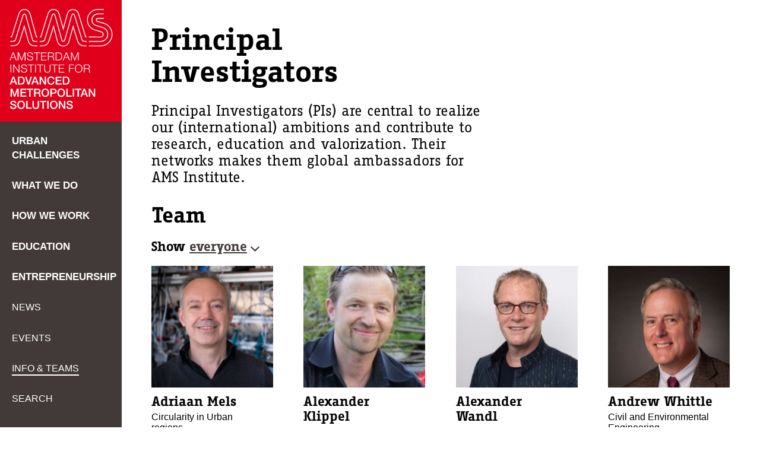

--- FILE ---
content_type: text/html; charset=utf-8
request_url: https://www.ams-institute.org/about-ams/team/principal-investigators/
body_size: 15170
content:



<!DOCTYPE html>


<html class="entities-overview-page" lang="en">
  <head>
    <meta charset="utf-8">
    <meta http-equiv="x-ua-compatible" content="ie=edge">
    <meta name="viewport" content="width=device-width, initial-scale=1.0">
    <meta name="format-detection" content="telephone=no">
    <meta name="DC.Contributor" content="Fabrique">
    <link rel="DC.Contributor" href="https://fabrique.nl">

    <title>AMS Institute - Principal Investigators</title>
    <meta name="description" content="At AMS Institute we design solutions for urban challenges, and educate tomorrow’s engineers. We develop a deep understanding of the city and research & valorize interdisciplinary metropolitan solutions to integrate these into the city of Amsterdam.">

  
  <meta property="og:type" content="website">
  <meta property="og:title" content="Principal Investigators">
  <meta property="og:url" content="https://www.ams-institute.org/about-ams/team/principal-investigators/">
  
      
  
  <meta property="og:image" content="http://www.ams-institute.org/media/original_images/4.EDU_DSC_0692.JPG.1200x630_q85_crop.jpg">
  <meta property="og:image:width" content="1200">
  <meta property="og:image:height" content="630">
  <meta property="og:description" content="At AMS Institute we design solutions for urban challenges, and educate tomorrow’s engineers. We develop a deep understanding of the city and research & valorize interdisciplinary metropolitan solutions to integrate these into the city of Amsterdam.">
  <meta property="og:site_name " content="AMS">
  <meta property="fb:admins" content="core.head.fb_admins">
  <meta name="twitter:title" content="Principal Investigators">
  <meta name="twitter:description" content="At AMS Institute we design solutions for urban challenges, and educate tomorrow’s engineers. We develop a deep understanding of the city and research & valorize interdisciplinary metropolitan solutions to integrate these into the city of Amsterdam.">
  <meta name="twitter:card" content="summary_large_image">
  <meta name="twitter:site" content="AMS Institute">
  <meta property="twitter:image:src" content="http://www.ams-institute.org/media/original_images/4.EDU_DSC_0692.JPG.1200x630_q85_crop.jpg">

    

    
  <!-- Google Tag Manager -->
  
  <script>(function(w,d,s,l,i){w[l]=w[l]||[];w[l].push({'gtm.start':
  new Date().getTime(),event:'gtm.js'});var f=d.getElementsByTagName(s)[0],
  j=d.createElement(s),dl=l!='dataLayer'?'&l='+l:'';j.async=true;j.src=
  'https://www.googletagmanager.com/gtm.js?id='+i+dl;f.parentNode.insertBefore(j,f);
  })(window,document,'script','dataLayer','GTM-NBM3S4J');</script>
  
  <!-- End Google Tag Manager -->



    
  <!-- Google Analytics -->
  
  <script>
    window.ga = window.ga || function () {
          (ga.q = ga.q || []).push(arguments)
        };
    ga.l = +new Date;
    ga('create', 'UA-133914860-1', 'auto');
    ga('send', 'pageview');
  </script>
  <script async src='https://www.google-analytics.com/analytics.js'></script>
  <!-- End Google Analytics -->




  
  
  <link rel="icon" href="/static/images/favicons/favicon.ico" sizes="16x16 32x32 48x48">
  
  <link rel="apple-touch-icon-precomposed" sizes="152x152"
        href="/static/images/favicons/apple-touch-icon-152x152.png">
  
  <meta name="theme-color" content="#ffffff"> 
  
  <meta name="application-name" content="AMS">
  <meta name="msapplication-TileColor" content="#ffffff"> 
  
  <meta name="msapplication-TileImage" content="/static/images/favicons/mstile-144x144.png">

    
      
      <link href="/static/bundles/main-683a25d986b261fd1354.min.css" rel="stylesheet" />
    
  </head>

  <body>
    
  <!-- Google Tag Manager (noscript) -->
  <noscript>
    <iframe src="https://www.googletagmanager.com/ns.html?id=GTM-NBM3S4J"
            height="0" width="0" style="display:none;visibility:hidden"></iframe>
  </noscript>
  <!-- End Google Tag Manager (noscript) -->




    <nav class="navigation">
      <div class="navigation-desktop">
        <a href="/" class="navigation__logo">
          
            
              <svg xmlns="http://www.w3.org/2000/svg" viewBox="0 0 206 206">
  <g fill="none" fill-rule="evenodd">
    <path fill="#E0001B" d="M0 206h206V0H0z"/>
    <path stroke="#FFF" stroke-width="1.426" d="M63.255 77.699h-3.502c-1.27 0-3.191 0-5.246-.74-3.263-1.178-5.578-3.721-6.516-7.164-.423-1.55-3.909-14.234-6.943-25.221l-2.982 9.664c-2.676 8.675-4.333 14.202-4.713 15.346-2.619 7.901-9.525 7.957-11.86 7.938l-3.727.034m-.16-15.228l2.203.003S31.01 26.05 31.747 23.9c.811-2.363 3.372-7.859 9.641-7.859 6.699 0 9.027 6.15 9.582 8.035.934 3.175 8.095 29.195 10.67 38.567h1.582M146.79 77.73s-1.095.006-3.474.006c-2.283 0-9.228 0-11.86-7.946-1.012-3.052-4.576-14.644-7.719-24.907l-3.1 11.34c-2.215 8.104-3.587 13.116-3.844 14.02-1.332 4.673-5.264 7.815-9.778 7.815M67.343 62.666l1.684.02c.882-2.851 2.379-7.742 3.938-12.833 4.222-13.788 7.268-23.714 8.003-25.859 2.225-6.498 6.471-8.015 9.64-8.015 2.695 0 7.524 1.195 9.582 8.187.633 2.151 3.926 14.071 6.845 24.72 2.938-10.748 6.191-22.633 6.805-24.72 2.13-7.251 7.41-8.034 9.581-8.034 2.682 0 7.498 1.008 9.64 7.759.075.237.644 2.103 1.51 4.936 2.562 8.386 8.13 26.615 10.414 33.853 1.3-.001 1.792.008 1.799.008m-39.77 15.369c-4.64 0-8.692-3.332-9.854-8.103-.317-1.302-3.517-14.118-6.573-25.225-.994 3.232-2.009 6.549-2.922 9.532-2.717 8.872-4.706 14.368-5.09 15.529-2.631 7.939-9.312 7.939-11.828 7.939l-3.365.035m108.593-46.602H165.56a2.602 2.602 0 0 0-2.599 2.6c0 1.269.855 2.136 1.72 2.448l11.348 3.414.132.041a19.425 19.425 0 0 1 13.525 18.557c0 10.747-8.743 19.49-19.49 19.49l-19.777.018m0-15.11l19.775.038a4.44 4.44 0 0 0 4.44-4.436 4.418 4.418 0 0 0-3.025-4.207l-11.39-3.428a17.622 17.622 0 0 1-12.31-16.826c0-9.735 7.918-17.653 17.65-17.653h10.417"/>
    <path stroke="#FFF" stroke-linejoin="round" stroke-width="1.426" d="M17.397 70.024l4.144-.034c2.251.001 3.835-.017 4.75-2.78.907-2.74 11.22-37.121 12.507-40.873.628-1.83 1.384-2.773 2.52-2.773 1.136 0 1.838.857 2.36 2.63 1.071 3.643 10.862 39.257 11.504 41.615.644 2.357 2.68 2.357 4.502 2.357h3.546m83.57-.12s-.89.004-3.248.004c-2.252 0-3.8-.022-4.716-2.785-1.813-5.469-12.387-40.217-12.714-41.256-.64-2.017-1.302-2.508-2.465-2.508-1.165 0-1.84.858-2.36 2.63-1.073 3.645-10.985 39.229-11.658 41.58-.408 1.435-1.476 2.357-2.54 2.357-1.067 0-2.193-.922-2.542-2.358-.578-2.374-10.435-37.934-11.506-41.579-.522-1.77-1.033-2.63-2.36-2.63-1.328 0-1.892.943-2.52 2.776-1.287 3.751-11.598 38.248-12.507 40.988-.915 2.763-2.432 2.78-4.681 2.78l-3.64-.004m83.11-.008l19.978-.005c6.607 0 11.963-5.355 11.963-11.963 0-5.33-3.484-9.845-8.3-11.39L162.62 43.22c-4.037-1.331-6.951-5.135-6.951-9.619 0-5.593 4.534-10.126 10.125-10.126h10.148"/>
    <path fill="#FFF" d="M16.953 179.777c.057 3.341 2.548 4.812 5.624 4.812 2.68 0 5.36-1.208 5.36-4.227 0-1.397-.848-2.906-2.622-3.437-.7-.206-3.681-.981-3.889-1.036-.963-.265-1.604-.794-1.604-1.738 0-1.359 1.378-1.754 2.472-1.754 1.624 0 2.794.641 2.907 2.377h2.36c0-2.811-2.36-4.303-5.172-4.303-2.435 0-4.926 1.266-4.926 3.964 0 1.397.68 2.793 2.982 3.417 1.849.51 3.076.755 4.02 1.113.548.207 1.113.622 1.113 1.662 0 1.017-.774 2.037-2.85 2.037-1.887 0-3.415-.81-3.415-2.887h-2.36zm18.78-9.306c-4.04 0-6.456 3.21-6.456 7.06 0 3.849 2.416 7.058 6.455 7.058 4.04 0 6.455-3.21 6.455-7.059s-2.416-7.059-6.455-7.059zm0 1.926c2.887 0 4.095 2.548 4.095 5.133 0 2.586-1.208 5.134-4.096 5.134-2.887 0-4.095-2.548-4.095-5.134 0-2.585 1.208-5.133 4.095-5.133zm8.606 11.872h9.21v-2.04H46.7v-11.436h-2.36v13.476zm10.683-4.851c0 3.453 2.209 5.171 5.53 5.171 3.322 0 5.53-1.718 5.53-5.171v-8.625h-2.359v7.85c0 1.813-.113 3.907-3.17 3.907-3.058 0-3.171-2.094-3.171-3.907v-7.85h-2.36v8.625zm12.495-6.587h4.265v11.438h2.359v-11.438h4.285v-2.038h-10.91v2.038zm12.475 11.438h2.36v-13.476h-2.36v13.476zm10.985-13.798c-4.04 0-6.455 3.21-6.455 7.06 0 3.849 2.416 7.058 6.455 7.058s6.455-3.21 6.455-7.059-2.416-7.059-6.455-7.059zm0 1.926c2.888 0 4.096 2.548 4.096 5.133 0 2.586-1.208 5.134-4.096 5.134-2.887 0-4.095-2.548-4.095-5.134 0-2.585 1.208-5.133 4.095-5.133zm8.513 11.872h2.245v-9.91h.057l6.134 9.91h2.491v-13.476h-2.245v9.928h-.038l-6.153-9.928H99.49v13.476zm12.909-4.492c.057 3.341 2.548 4.812 5.624 4.812 2.68 0 5.36-1.208 5.36-4.227 0-1.397-.848-2.906-2.622-3.437-.7-.206-3.681-.981-3.889-1.036-.963-.265-1.604-.794-1.604-1.738 0-1.359 1.378-1.754 2.473-1.754 1.623 0 2.793.641 2.906 2.377h2.36c0-2.811-2.36-4.303-5.173-4.303-2.434 0-4.925 1.266-4.925 3.964 0 1.397.68 2.793 2.982 3.417 1.85.51 3.076.755 4.02 1.113.548.207 1.114.622 1.114 1.662 0 1.017-.775 2.037-2.85 2.037-1.888 0-3.416-.81-3.416-2.887h-2.36zM17.727 163.755h2.246v-10.4h.038l3.737 10.4h1.944l3.737-10.4h.038v10.4h2.245v-13.476H28.43l-3.625 10.55h-.037l-3.718-10.55h-3.322v13.476zm16.816 0h9.834v-2.039h-7.474v-3.944h6.795v-1.925h-6.795v-3.529h7.342v-2.04h-9.702v13.477zm10.608-11.437h4.265v11.437h2.36v-11.437h4.284v-2.04H45.15v2.04zm14.835-.114h3.83c1.228 0 2.341.34 2.341 2.058 0 1.415-.81 2.151-2.302 2.151h-3.87v-4.21zm-2.36 11.55h2.36v-5.548h3.473c2.17 0 2.68 1.095 2.68 3.568 0 .66 0 1.396.358 1.98h2.53c-.51-.546-.736-1.98-.736-3.547 0-2.133-1.19-2.737-2.001-2.85v-.038c.434-.15 2.227-.812 2.227-3.397 0-2.284-1.51-3.643-4.454-3.643h-6.437v13.476zm19.025-13.796c-4.039 0-6.455 3.21-6.455 7.06 0 3.85 2.416 7.058 6.455 7.058 4.04 0 6.455-3.208 6.455-7.059 0-3.849-2.415-7.059-6.455-7.059zm0 1.925c2.889 0 4.097 2.548 4.097 5.134 0 2.586-1.208 5.134-4.097 5.134-2.887 0-4.095-2.548-4.095-5.134 0-2.586 1.208-5.134 4.095-5.134zm10.967.32h3.491c1.246 0 2.322.454 2.322 2.228 0 1.699-1.303 2.227-2.36 2.227h-3.453v-4.454zm-2.36 11.552h2.36v-5.172h3.586c3.85.02 4.586-2.472 4.586-4.133 0-1.68-.736-4.171-4.586-4.171h-5.946v13.476zm18.328-13.797c-4.04 0-6.455 3.21-6.455 7.06 0 3.85 2.416 7.058 6.455 7.058s6.455-3.208 6.455-7.059c0-3.849-2.416-7.059-6.455-7.059zm0 1.925c2.887 0 4.095 2.548 4.095 5.134 0 2.586-1.208 5.134-4.095 5.134-2.889 0-4.097-2.548-4.097-5.134 0-2.586 1.208-5.134 4.097-5.134zm8.606 11.872h9.21v-2.039h-6.85V150.28h-2.36v13.476zm10.833 0h2.36v-13.476h-2.36v13.476zm3.964-11.437h4.265v11.437h2.36v-11.437h4.284v-2.04h-10.91v2.04zm15.557.283H142.602l2.02 5.794h-4.115l2.039-5.794zm-6.38 11.154h2.434l1.265-3.567h5.379l1.265 3.567h2.53l-5.192-13.476h-2.51l-5.171 13.476zm14.06 0h2.246v-9.91h.058l6.133 9.91h2.492v-13.476h-2.246v9.928h-.038l-6.153-9.928h-2.491v13.476zM22.578 132.087H22.634l2.02 5.794h-4.115l2.039-5.794zm-6.38 11.154h2.434l1.265-3.567h5.38l1.264 3.567h2.53l-5.192-13.474h-2.51L16.2 143.24zm16.515-11.551h2.322c3.699 0 4.492 2.114 4.492 4.814s-.793 4.813-4.492 4.813h-2.322v-9.627zm-2.36 11.55h5.588c4.152 0 5.945-3.019 5.945-6.736 0-3.72-1.793-6.737-5.945-6.737h-5.587v13.474zm16.59 0h2.625l4.605-13.473h-2.397l-3.454 10.662h-.038l-3.379-10.662h-2.453l4.492 13.474zm12.346-11.153H59.346l2.019 5.794H57.25l2.039-5.794zm-6.38 11.154h2.436l1.264-3.567h5.38l1.263 3.567h2.53l-5.19-13.474H58.08l-5.172 13.474zm14.062 0h2.246v-9.909h.057l6.133 9.909H77.9v-13.474h-2.246v9.927h-.037l-6.153-9.927H66.97v13.474zm25.177-9.191c-.282-2.907-2.68-4.587-5.718-4.606-4.04 0-6.455 3.209-6.455 7.06 0 3.85 2.416 7.06 6.455 7.06 3.265 0 5.55-2.229 5.738-5.457h-2.303c-.189 1.963-1.34 3.53-3.435 3.53-2.888 0-4.096-2.548-4.096-5.133 0-2.587 1.208-5.135 4.096-5.135 1.963 0 2.963 1.133 3.36 2.68h2.358zm2.17 9.19h9.835v-2.038h-7.475v-3.944h6.795v-1.925h-6.795v-3.53h7.342v-2.036h-9.702v13.474zm14.251-11.55h2.321c3.7 0 4.492 2.114 4.492 4.814s-.793 4.813-4.492 4.813h-2.32v-9.627zm-2.36 11.55h5.587c4.152 0 5.946-3.019 5.946-6.736 0-3.72-1.794-6.737-5.946-6.737h-5.587v13.474zM17.783 122.728h1.283v-13.476h-1.283v13.476zm4.55 0h1.283v-11.4h.037l7.852 11.4h1.435v-13.476h-1.284v11.4h-.038l-7.851-11.4h-1.435v13.476zm13.097-4.436c-.151 3.284 2.19 4.719 5.38 4.719 4.774 0 5.152-2.925 5.152-3.85 0-2.208-1.586-3.039-3.491-3.549l-3.285-.81c-1.094-.265-2.038-.794-2.038-2.059 0-2 1.623-2.68 3.378-2.68 1.907 0 3.605 1.039 3.681 3.096h1.283c.019-2.756-2.322-4.19-4.982-4.19-3.795 0-4.644 2.472-4.644 3.794 0 2.094 1.453 2.85 3.039 3.246l3.001.736c1.246.302 2.774.906 2.774 2.435 0 1.963-2.151 2.736-3.566 2.736-2.454 0-4.455-.849-4.399-3.624H35.43zm11.589-7.945h4.7v12.381h1.283v-12.381h4.7v-1.095H47.019v1.095zm12.514 12.381h1.283v-13.476h-1.283v13.476zm3.114-12.381h4.7v12.381h1.283v-12.381h4.7v-1.095H62.647v1.095zm12.287 7.53c0 2.775 1.49 5.134 5.228 5.134 3.757 0 5.247-2.359 5.247-5.134v-8.625h-1.283v8.343c.02 3.133-1.473 4.321-3.964 4.321-2.472 0-3.964-1.188-3.944-4.321v-8.343h-1.284v8.625zm12.079-7.53h4.7v12.381h1.284v-12.381h4.699v-1.095H87.013v1.095zm12.42 12.381h9.399v-1.094h-8.116v-5.323h7.512v-1.095h-7.512v-4.87h8.022v-1.094h-9.306v13.476zm17.383 0h1.283v-6.417h6.456v-1.095h-6.456v-4.87h7.267v-1.094h-8.55v13.476zm9.89-6.738c0 3.68 2.114 7.02 6.36 7.02 4.228 0 6.342-3.34 6.342-7.02 0-3.68-2.114-7.022-6.342-7.022-4.246 0-6.36 3.342-6.36 7.022zm1.284 0c0-2.945 1.51-5.927 5.076-5.927 3.549 0 5.059 2.982 5.059 5.927 0 2.944-1.51 5.926-5.059 5.926-3.566 0-5.076-2.982-5.076-5.926zm13.89 6.738h1.284v-5.983h4.87c2.434-.094 2.585 2 2.699 3.888.037.566.037 1.567.358 2.095h1.416c-.566-.68-.566-2.529-.624-3.454-.093-1.604-.604-2.812-2.358-3.038v-.038c1.736-.34 2.623-1.737 2.623-3.435 0-2.436-1.868-3.51-4.095-3.51h-6.173v13.475zm1.284-12.381h4.794c1.925 0 2.906 1.037 2.906 2.68 0 1.641-1.34 2.623-2.906 2.623h-4.794v-5.303zM16.198 102.215h1.377l1.625-4.19h6.133l1.643 4.19h1.377l-5.285-13.477h-1.434l-5.436 13.477zm6.096-12.193L24.9 96.93h-5.305l2.699-6.908zm7.72 12.193h1.284V90.57h.037l4.624 11.645h1.208l4.605-11.645h.038v11.645h1.283V88.738h-1.887l-4.643 11.816-4.661-11.816h-1.888v13.477zm15.553-4.435c-.151 3.283 2.189 4.718 5.378 4.718 4.776 0 5.153-2.926 5.153-3.85 0-2.209-1.585-3.04-3.492-3.55l-3.284-.81c-1.095-.265-2.038-.793-2.038-2.058 0-2 1.623-2.68 3.379-2.68 1.905 0 3.604 1.038 3.68 3.096h1.283c.02-2.756-2.321-4.191-4.983-4.191-3.793 0-4.643 2.473-4.643 3.794 0 2.096 1.454 2.85 3.04 3.246l3 .737c1.246.302 2.775.906 2.775 2.434 0 1.963-2.152 2.737-3.568 2.737-2.453 0-4.454-.85-4.397-3.623h-1.283zm11.587-7.947h4.7v12.382h1.284V89.833h4.7v-1.095H57.153v1.095zm12.42 12.382h9.4v-1.095h-8.117v-5.323h7.512v-1.094h-7.512v-4.87h8.022v-1.095h-9.305v13.477zm11.664 0h1.283v-5.983h4.87c2.435-.095 2.586 2 2.7 3.887.037.566.037 1.567.358 2.096h1.416c-.566-.68-.566-2.53-.624-3.455-.093-1.604-.604-2.812-2.358-3.038v-.038c1.736-.34 2.623-1.736 2.623-3.435 0-2.434-1.868-3.51-4.096-3.51h-6.172v13.476zm1.283-12.382h4.795c1.925 0 2.906 1.039 2.906 2.68 0 1.642-1.34 2.624-2.906 2.624H82.52v-5.304zm13.061 0h2.738c3.869-.018 5.549 1.623 5.549 5.644 0 4.02-1.68 5.662-5.55 5.643h-2.737V89.833zM94.3 102.215h4.663c4.057-.094 6.19-2.321 6.19-6.738 0-4.416-2.133-6.645-6.19-6.739h-4.663v13.477zm11.91 0h1.378l1.623-4.19h6.134l1.642 4.19h1.378l-5.284-13.477h-1.435l-5.436 13.477zm6.096-12.193l2.605 6.908h-5.303l2.698-6.908zm7.72 12.193h1.283V90.57h.037l4.625 11.645h1.208l4.605-11.645h.038v11.645h1.284V88.738h-1.888l-4.643 11.816-4.662-11.816h-1.888v13.477z"/>
  </g>
</svg>

            
          
        </a>

        
<div class="navigation__wrapper">
  <ul class="navigation__primary-items">
    
      <li class="navigation__item ">
        <a href="/urban-challenges/" title="Urban Challenges">Urban Challenges</a>
      </li>
    
      <li class="navigation__item ">
        <a href="/what-we-do/" title="What we do">What we do</a>
      </li>
    
      <li class="navigation__item ">
        <a href="/how-we-work/" title="How we work">How we work</a>
      </li>
    
      <li class="navigation__item ">
        <a href="/education/" title="Education">Education</a>
      </li>
    
      <li class="navigation__item ">
        <a href="/entrepreneurship/" title="Entrepreneurship">Entrepreneurship</a>
      </li>
    
  </ul>
  <ul class="navigation__secondary-items">
    
      <li class="navigation__item ">
        <a href="/news/" title="News">News</a>
      </li>
    
      <li class="navigation__item ">
        <a href="/events/" title="Events">Events</a>
      </li>
    
      <li class="navigation__item navigation__item--active">
        <a href="/about-ams/" title="Info &amp; teams">Info &amp; teams</a>
      </li>
    
      <li class="navigation__item" data-controller="search-bar">
        <a href="/search" title="Search">Search</a>
      </li>
  </ul>
</div>

      </div>

      <div class="navigation-mobile" data-controller="hamburguer-menu">
        <div class="navigation-mobile__top">
          <a href="/" class="navigation-mobile__logo">
            
              <svg xmlns="http://www.w3.org/2000/svg" viewBox="0 0 206 206">
  <g fill="none" fill-rule="evenodd">
    <path fill="#E0001B" d="M0 206h206V0H0z"/>
    <path stroke="#FFF" stroke-width="1.426" d="M63.255 77.699h-3.502c-1.27 0-3.191 0-5.246-.74-3.263-1.178-5.578-3.721-6.516-7.164-.423-1.55-3.909-14.234-6.943-25.221l-2.982 9.664c-2.676 8.675-4.333 14.202-4.713 15.346-2.619 7.901-9.525 7.957-11.86 7.938l-3.727.034m-.16-15.228l2.203.003S31.01 26.05 31.747 23.9c.811-2.363 3.372-7.859 9.641-7.859 6.699 0 9.027 6.15 9.582 8.035.934 3.175 8.095 29.195 10.67 38.567h1.582M146.79 77.73s-1.095.006-3.474.006c-2.283 0-9.228 0-11.86-7.946-1.012-3.052-4.576-14.644-7.719-24.907l-3.1 11.34c-2.215 8.104-3.587 13.116-3.844 14.02-1.332 4.673-5.264 7.815-9.778 7.815M67.343 62.666l1.684.02c.882-2.851 2.379-7.742 3.938-12.833 4.222-13.788 7.268-23.714 8.003-25.859 2.225-6.498 6.471-8.015 9.64-8.015 2.695 0 7.524 1.195 9.582 8.187.633 2.151 3.926 14.071 6.845 24.72 2.938-10.748 6.191-22.633 6.805-24.72 2.13-7.251 7.41-8.034 9.581-8.034 2.682 0 7.498 1.008 9.64 7.759.075.237.644 2.103 1.51 4.936 2.562 8.386 8.13 26.615 10.414 33.853 1.3-.001 1.792.008 1.799.008m-39.77 15.369c-4.64 0-8.692-3.332-9.854-8.103-.317-1.302-3.517-14.118-6.573-25.225-.994 3.232-2.009 6.549-2.922 9.532-2.717 8.872-4.706 14.368-5.09 15.529-2.631 7.939-9.312 7.939-11.828 7.939l-3.365.035m108.593-46.602H165.56a2.602 2.602 0 0 0-2.599 2.6c0 1.269.855 2.136 1.72 2.448l11.348 3.414.132.041a19.425 19.425 0 0 1 13.525 18.557c0 10.747-8.743 19.49-19.49 19.49l-19.777.018m0-15.11l19.775.038a4.44 4.44 0 0 0 4.44-4.436 4.418 4.418 0 0 0-3.025-4.207l-11.39-3.428a17.622 17.622 0 0 1-12.31-16.826c0-9.735 7.918-17.653 17.65-17.653h10.417"/>
    <path stroke="#FFF" stroke-linejoin="round" stroke-width="1.426" d="M17.397 70.024l4.144-.034c2.251.001 3.835-.017 4.75-2.78.907-2.74 11.22-37.121 12.507-40.873.628-1.83 1.384-2.773 2.52-2.773 1.136 0 1.838.857 2.36 2.63 1.071 3.643 10.862 39.257 11.504 41.615.644 2.357 2.68 2.357 4.502 2.357h3.546m83.57-.12s-.89.004-3.248.004c-2.252 0-3.8-.022-4.716-2.785-1.813-5.469-12.387-40.217-12.714-41.256-.64-2.017-1.302-2.508-2.465-2.508-1.165 0-1.84.858-2.36 2.63-1.073 3.645-10.985 39.229-11.658 41.58-.408 1.435-1.476 2.357-2.54 2.357-1.067 0-2.193-.922-2.542-2.358-.578-2.374-10.435-37.934-11.506-41.579-.522-1.77-1.033-2.63-2.36-2.63-1.328 0-1.892.943-2.52 2.776-1.287 3.751-11.598 38.248-12.507 40.988-.915 2.763-2.432 2.78-4.681 2.78l-3.64-.004m83.11-.008l19.978-.005c6.607 0 11.963-5.355 11.963-11.963 0-5.33-3.484-9.845-8.3-11.39L162.62 43.22c-4.037-1.331-6.951-5.135-6.951-9.619 0-5.593 4.534-10.126 10.125-10.126h10.148"/>
    <path fill="#FFF" d="M16.953 179.777c.057 3.341 2.548 4.812 5.624 4.812 2.68 0 5.36-1.208 5.36-4.227 0-1.397-.848-2.906-2.622-3.437-.7-.206-3.681-.981-3.889-1.036-.963-.265-1.604-.794-1.604-1.738 0-1.359 1.378-1.754 2.472-1.754 1.624 0 2.794.641 2.907 2.377h2.36c0-2.811-2.36-4.303-5.172-4.303-2.435 0-4.926 1.266-4.926 3.964 0 1.397.68 2.793 2.982 3.417 1.849.51 3.076.755 4.02 1.113.548.207 1.113.622 1.113 1.662 0 1.017-.774 2.037-2.85 2.037-1.887 0-3.415-.81-3.415-2.887h-2.36zm18.78-9.306c-4.04 0-6.456 3.21-6.456 7.06 0 3.849 2.416 7.058 6.455 7.058 4.04 0 6.455-3.21 6.455-7.059s-2.416-7.059-6.455-7.059zm0 1.926c2.887 0 4.095 2.548 4.095 5.133 0 2.586-1.208 5.134-4.096 5.134-2.887 0-4.095-2.548-4.095-5.134 0-2.585 1.208-5.133 4.095-5.133zm8.606 11.872h9.21v-2.04H46.7v-11.436h-2.36v13.476zm10.683-4.851c0 3.453 2.209 5.171 5.53 5.171 3.322 0 5.53-1.718 5.53-5.171v-8.625h-2.359v7.85c0 1.813-.113 3.907-3.17 3.907-3.058 0-3.171-2.094-3.171-3.907v-7.85h-2.36v8.625zm12.495-6.587h4.265v11.438h2.359v-11.438h4.285v-2.038h-10.91v2.038zm12.475 11.438h2.36v-13.476h-2.36v13.476zm10.985-13.798c-4.04 0-6.455 3.21-6.455 7.06 0 3.849 2.416 7.058 6.455 7.058s6.455-3.21 6.455-7.059-2.416-7.059-6.455-7.059zm0 1.926c2.888 0 4.096 2.548 4.096 5.133 0 2.586-1.208 5.134-4.096 5.134-2.887 0-4.095-2.548-4.095-5.134 0-2.585 1.208-5.133 4.095-5.133zm8.513 11.872h2.245v-9.91h.057l6.134 9.91h2.491v-13.476h-2.245v9.928h-.038l-6.153-9.928H99.49v13.476zm12.909-4.492c.057 3.341 2.548 4.812 5.624 4.812 2.68 0 5.36-1.208 5.36-4.227 0-1.397-.848-2.906-2.622-3.437-.7-.206-3.681-.981-3.889-1.036-.963-.265-1.604-.794-1.604-1.738 0-1.359 1.378-1.754 2.473-1.754 1.623 0 2.793.641 2.906 2.377h2.36c0-2.811-2.36-4.303-5.173-4.303-2.434 0-4.925 1.266-4.925 3.964 0 1.397.68 2.793 2.982 3.417 1.85.51 3.076.755 4.02 1.113.548.207 1.114.622 1.114 1.662 0 1.017-.775 2.037-2.85 2.037-1.888 0-3.416-.81-3.416-2.887h-2.36zM17.727 163.755h2.246v-10.4h.038l3.737 10.4h1.944l3.737-10.4h.038v10.4h2.245v-13.476H28.43l-3.625 10.55h-.037l-3.718-10.55h-3.322v13.476zm16.816 0h9.834v-2.039h-7.474v-3.944h6.795v-1.925h-6.795v-3.529h7.342v-2.04h-9.702v13.477zm10.608-11.437h4.265v11.437h2.36v-11.437h4.284v-2.04H45.15v2.04zm14.835-.114h3.83c1.228 0 2.341.34 2.341 2.058 0 1.415-.81 2.151-2.302 2.151h-3.87v-4.21zm-2.36 11.55h2.36v-5.548h3.473c2.17 0 2.68 1.095 2.68 3.568 0 .66 0 1.396.358 1.98h2.53c-.51-.546-.736-1.98-.736-3.547 0-2.133-1.19-2.737-2.001-2.85v-.038c.434-.15 2.227-.812 2.227-3.397 0-2.284-1.51-3.643-4.454-3.643h-6.437v13.476zm19.025-13.796c-4.039 0-6.455 3.21-6.455 7.06 0 3.85 2.416 7.058 6.455 7.058 4.04 0 6.455-3.208 6.455-7.059 0-3.849-2.415-7.059-6.455-7.059zm0 1.925c2.889 0 4.097 2.548 4.097 5.134 0 2.586-1.208 5.134-4.097 5.134-2.887 0-4.095-2.548-4.095-5.134 0-2.586 1.208-5.134 4.095-5.134zm10.967.32h3.491c1.246 0 2.322.454 2.322 2.228 0 1.699-1.303 2.227-2.36 2.227h-3.453v-4.454zm-2.36 11.552h2.36v-5.172h3.586c3.85.02 4.586-2.472 4.586-4.133 0-1.68-.736-4.171-4.586-4.171h-5.946v13.476zm18.328-13.797c-4.04 0-6.455 3.21-6.455 7.06 0 3.85 2.416 7.058 6.455 7.058s6.455-3.208 6.455-7.059c0-3.849-2.416-7.059-6.455-7.059zm0 1.925c2.887 0 4.095 2.548 4.095 5.134 0 2.586-1.208 5.134-4.095 5.134-2.889 0-4.097-2.548-4.097-5.134 0-2.586 1.208-5.134 4.097-5.134zm8.606 11.872h9.21v-2.039h-6.85V150.28h-2.36v13.476zm10.833 0h2.36v-13.476h-2.36v13.476zm3.964-11.437h4.265v11.437h2.36v-11.437h4.284v-2.04h-10.91v2.04zm15.557.283H142.602l2.02 5.794h-4.115l2.039-5.794zm-6.38 11.154h2.434l1.265-3.567h5.379l1.265 3.567h2.53l-5.192-13.476h-2.51l-5.171 13.476zm14.06 0h2.246v-9.91h.058l6.133 9.91h2.492v-13.476h-2.246v9.928h-.038l-6.153-9.928h-2.491v13.476zM22.578 132.087H22.634l2.02 5.794h-4.115l2.039-5.794zm-6.38 11.154h2.434l1.265-3.567h5.38l1.264 3.567h2.53l-5.192-13.474h-2.51L16.2 143.24zm16.515-11.551h2.322c3.699 0 4.492 2.114 4.492 4.814s-.793 4.813-4.492 4.813h-2.322v-9.627zm-2.36 11.55h5.588c4.152 0 5.945-3.019 5.945-6.736 0-3.72-1.793-6.737-5.945-6.737h-5.587v13.474zm16.59 0h2.625l4.605-13.473h-2.397l-3.454 10.662h-.038l-3.379-10.662h-2.453l4.492 13.474zm12.346-11.153H59.346l2.019 5.794H57.25l2.039-5.794zm-6.38 11.154h2.436l1.264-3.567h5.38l1.263 3.567h2.53l-5.19-13.474H58.08l-5.172 13.474zm14.062 0h2.246v-9.909h.057l6.133 9.909H77.9v-13.474h-2.246v9.927h-.037l-6.153-9.927H66.97v13.474zm25.177-9.191c-.282-2.907-2.68-4.587-5.718-4.606-4.04 0-6.455 3.209-6.455 7.06 0 3.85 2.416 7.06 6.455 7.06 3.265 0 5.55-2.229 5.738-5.457h-2.303c-.189 1.963-1.34 3.53-3.435 3.53-2.888 0-4.096-2.548-4.096-5.133 0-2.587 1.208-5.135 4.096-5.135 1.963 0 2.963 1.133 3.36 2.68h2.358zm2.17 9.19h9.835v-2.038h-7.475v-3.944h6.795v-1.925h-6.795v-3.53h7.342v-2.036h-9.702v13.474zm14.251-11.55h2.321c3.7 0 4.492 2.114 4.492 4.814s-.793 4.813-4.492 4.813h-2.32v-9.627zm-2.36 11.55h5.587c4.152 0 5.946-3.019 5.946-6.736 0-3.72-1.794-6.737-5.946-6.737h-5.587v13.474zM17.783 122.728h1.283v-13.476h-1.283v13.476zm4.55 0h1.283v-11.4h.037l7.852 11.4h1.435v-13.476h-1.284v11.4h-.038l-7.851-11.4h-1.435v13.476zm13.097-4.436c-.151 3.284 2.19 4.719 5.38 4.719 4.774 0 5.152-2.925 5.152-3.85 0-2.208-1.586-3.039-3.491-3.549l-3.285-.81c-1.094-.265-2.038-.794-2.038-2.059 0-2 1.623-2.68 3.378-2.68 1.907 0 3.605 1.039 3.681 3.096h1.283c.019-2.756-2.322-4.19-4.982-4.19-3.795 0-4.644 2.472-4.644 3.794 0 2.094 1.453 2.85 3.039 3.246l3.001.736c1.246.302 2.774.906 2.774 2.435 0 1.963-2.151 2.736-3.566 2.736-2.454 0-4.455-.849-4.399-3.624H35.43zm11.589-7.945h4.7v12.381h1.283v-12.381h4.7v-1.095H47.019v1.095zm12.514 12.381h1.283v-13.476h-1.283v13.476zm3.114-12.381h4.7v12.381h1.283v-12.381h4.7v-1.095H62.647v1.095zm12.287 7.53c0 2.775 1.49 5.134 5.228 5.134 3.757 0 5.247-2.359 5.247-5.134v-8.625h-1.283v8.343c.02 3.133-1.473 4.321-3.964 4.321-2.472 0-3.964-1.188-3.944-4.321v-8.343h-1.284v8.625zm12.079-7.53h4.7v12.381h1.284v-12.381h4.699v-1.095H87.013v1.095zm12.42 12.381h9.399v-1.094h-8.116v-5.323h7.512v-1.095h-7.512v-4.87h8.022v-1.094h-9.306v13.476zm17.383 0h1.283v-6.417h6.456v-1.095h-6.456v-4.87h7.267v-1.094h-8.55v13.476zm9.89-6.738c0 3.68 2.114 7.02 6.36 7.02 4.228 0 6.342-3.34 6.342-7.02 0-3.68-2.114-7.022-6.342-7.022-4.246 0-6.36 3.342-6.36 7.022zm1.284 0c0-2.945 1.51-5.927 5.076-5.927 3.549 0 5.059 2.982 5.059 5.927 0 2.944-1.51 5.926-5.059 5.926-3.566 0-5.076-2.982-5.076-5.926zm13.89 6.738h1.284v-5.983h4.87c2.434-.094 2.585 2 2.699 3.888.037.566.037 1.567.358 2.095h1.416c-.566-.68-.566-2.529-.624-3.454-.093-1.604-.604-2.812-2.358-3.038v-.038c1.736-.34 2.623-1.737 2.623-3.435 0-2.436-1.868-3.51-4.095-3.51h-6.173v13.475zm1.284-12.381h4.794c1.925 0 2.906 1.037 2.906 2.68 0 1.641-1.34 2.623-2.906 2.623h-4.794v-5.303zM16.198 102.215h1.377l1.625-4.19h6.133l1.643 4.19h1.377l-5.285-13.477h-1.434l-5.436 13.477zm6.096-12.193L24.9 96.93h-5.305l2.699-6.908zm7.72 12.193h1.284V90.57h.037l4.624 11.645h1.208l4.605-11.645h.038v11.645h1.283V88.738h-1.887l-4.643 11.816-4.661-11.816h-1.888v13.477zm15.553-4.435c-.151 3.283 2.189 4.718 5.378 4.718 4.776 0 5.153-2.926 5.153-3.85 0-2.209-1.585-3.04-3.492-3.55l-3.284-.81c-1.095-.265-2.038-.793-2.038-2.058 0-2 1.623-2.68 3.379-2.68 1.905 0 3.604 1.038 3.68 3.096h1.283c.02-2.756-2.321-4.191-4.983-4.191-3.793 0-4.643 2.473-4.643 3.794 0 2.096 1.454 2.85 3.04 3.246l3 .737c1.246.302 2.775.906 2.775 2.434 0 1.963-2.152 2.737-3.568 2.737-2.453 0-4.454-.85-4.397-3.623h-1.283zm11.587-7.947h4.7v12.382h1.284V89.833h4.7v-1.095H57.153v1.095zm12.42 12.382h9.4v-1.095h-8.117v-5.323h7.512v-1.094h-7.512v-4.87h8.022v-1.095h-9.305v13.477zm11.664 0h1.283v-5.983h4.87c2.435-.095 2.586 2 2.7 3.887.037.566.037 1.567.358 2.096h1.416c-.566-.68-.566-2.53-.624-3.455-.093-1.604-.604-2.812-2.358-3.038v-.038c1.736-.34 2.623-1.736 2.623-3.435 0-2.434-1.868-3.51-4.096-3.51h-6.172v13.476zm1.283-12.382h4.795c1.925 0 2.906 1.039 2.906 2.68 0 1.642-1.34 2.624-2.906 2.624H82.52v-5.304zm13.061 0h2.738c3.869-.018 5.549 1.623 5.549 5.644 0 4.02-1.68 5.662-5.55 5.643h-2.737V89.833zM94.3 102.215h4.663c4.057-.094 6.19-2.321 6.19-6.738 0-4.416-2.133-6.645-6.19-6.739h-4.663v13.477zm11.91 0h1.378l1.623-4.19h6.134l1.642 4.19h1.378l-5.284-13.477h-1.435l-5.436 13.477zm6.096-12.193l2.605 6.908h-5.303l2.698-6.908zm7.72 12.193h1.283V90.57h.037l4.625 11.645h1.208l4.605-11.645h.038v11.645h1.284V88.738h-1.888l-4.643 11.816-4.662-11.816h-1.888v13.477z"/>
  </g>
</svg>

            
          </a>
          <div class="navigation-mobile__menu-icon" data-role="hamburguer">
            <div class="navigation-mobile__hamburguer">
              <svg xmlns="http://www.w3.org/2000/svg" viewBox="0 0 49 39">
  <g fill="#FFF" fill-rule="nonzero">
    <path d="M0 0h49v5H0zM0 17h49v5H0zM0 34h49v5H0z"/>
  </g>
</svg>

            </div>
            <div class="navigation-mobile__close navigation-mobile__close--hide">
              <svg xmlns="http://www.w3.org/2000/svg" viewBox="0 0 39 39">
  <g fill="#FFF" fill-rule="nonzero">
    <path d="M3.944.408l34.648 34.648-3.536 3.536L.408 3.944z"/>
    <path d="M.408 35.056L35.056.408l3.536 3.536L3.944 38.592z"/>
  </g>
</svg>

            </div>
          </div>
        </div>
        <div class="navigation-mobile__bottom">
          
<div class="navigation__wrapper">
  <ul class="navigation__primary-items">
    
      <li class="navigation__item ">
        <a href="/urban-challenges/" title="Urban Challenges">Urban Challenges</a>
      </li>
    
      <li class="navigation__item ">
        <a href="/what-we-do/" title="What we do">What we do</a>
      </li>
    
      <li class="navigation__item ">
        <a href="/how-we-work/" title="How we work">How we work</a>
      </li>
    
      <li class="navigation__item ">
        <a href="/education/" title="Education">Education</a>
      </li>
    
      <li class="navigation__item ">
        <a href="/entrepreneurship/" title="Entrepreneurship">Entrepreneurship</a>
      </li>
    
  </ul>
  <ul class="navigation__secondary-items">
    
      <li class="navigation__item ">
        <a href="/news/" title="News">News</a>
      </li>
    
      <li class="navigation__item ">
        <a href="/events/" title="Events">Events</a>
      </li>
    
      <li class="navigation__item navigation__item--active">
        <a href="/about-ams/" title="Info &amp; teams">Info &amp; teams</a>
      </li>
    
      <li class="navigation__item" data-controller="search-bar">
        <a href="/search" title="Search">Search</a>
      </li>
  </ul>
</div>

        </div>
      </div>
    </nav>

    <main class="main">
      <div class="search-bar " data-role="search-bar">
        <form class="search-bar__form" method="POST" action="/search/">
          <input type="hidden" name="csrfmiddlewaretoken" value="g14SaukgsnSyXw6mAuXQrXAX02yk8YCVSLTe1lSoBLApywfDF5oAPxAHVUCw4EUd">
          <input type="text" class="search-bar__input input" value="" data-role="search-input" name="search" placeholder="Type a keyword or a phrase" />
          <button type="submit" class="search-bar__icon">
            <svg xmlns="http://www.w3.org/2000/svg" width="33" height="33">
  <g fill="none" fill-rule="evenodd">
    <path fill="#413A38" stroke="#413A38" stroke-width=".5" d="M31.587 30.115c.18.18.27.406.27.676s-.09.496-.27.676c-.2.2-.43.3-.69.3a.95.95 0 0 1-.692-.3l-9.314-9.374a12.172 12.172 0 0 1-3.606 2.163c-1.342.52-2.764.781-4.266.781-1.663 0-3.225-.315-4.688-.946a12.32 12.32 0 0 1-3.83-2.57 11.81 11.81 0 0 1-2.57-3.815C1.311 16.244 1 14.68 1 13.019c0-1.663.31-3.225.931-4.688a11.81 11.81 0 0 1 2.57-3.816 12.32 12.32 0 0 1 3.83-2.569C9.794 1.316 11.356 1 13.02 1c1.642 0 3.194.315 4.657.946a12.32 12.32 0 0 1 3.83 2.57 12.011 12.011 0 0 1 2.585 3.815c.63 1.463.946 3.025.946 4.688 0 1.462-.25 2.849-.751 4.161a12.476 12.476 0 0 1-2.043 3.53l9.344 9.405zm-18.568-6.97c1.382 0 2.689-.266 3.92-.797a10.085 10.085 0 0 0 3.216-2.178 10.442 10.442 0 0 0 2.163-3.215 9.77 9.77 0 0 0 .796-3.936 9.77 9.77 0 0 0-.796-3.937 10.442 10.442 0 0 0-2.163-3.214 10.085 10.085 0 0 0-3.215-2.179 9.803 9.803 0 0 0-3.921-.796c-1.403 0-2.72.265-3.952.796a10.085 10.085 0 0 0-3.215 2.179A10.442 10.442 0 0 0 3.69 9.082a9.77 9.77 0 0 0-.796 3.937 9.77 9.77 0 0 0 .796 3.936 10.442 10.442 0 0 0 2.163 3.215 10.085 10.085 0 0 0 3.215 2.178 9.877 9.877 0 0 0 3.952.796z"/>
  </g>
</svg>

          </button>
        </form>
      </div>

      <div class="search-overlay" data-role="search-overlay">
      </div>

      
        
        

        <header class="page-header">
          
          
<div class="header header--without-image">
  <div class="header__title-wrapper">
    <h1 class="header__title">Principal Investigators</h1>
  </div>
  
    <p class="header__subtitle">
      Principal Investigators (PIs) are central to realize our (international) ambitions and contribute to research, education and valorization. Their networks makes them global ambassadors for AMS Institute.
    </p>
  
</div>

        </header>

        <article class="page-content">
          
          
  
    <div class="block profile-overview">
    <h2 class="profile-overview__title"> Team</h2>
    <h3 class="profile-overview__filter-title" data-controller="filter-sentence">Show
        <div class="sliding-widget__filter" data-role="filter-block">
          <span class="sliding-widget__filter-label" data-role="filter-target">everyone</span>
          <div class="sliding-widget__filter-dropdown">
            
              
                <p class="sliding-widget__filter-option" data-attribute="Delft University of Technology">Delft University of Technology</p>
              
                <p class="sliding-widget__filter-option" data-attribute="Massachusetts Institute of Technology">Massachusetts Institute of Technology</p>
              
                <p class="sliding-widget__filter-option" data-attribute="TU Delft">TU Delft</p>
              
                <p class="sliding-widget__filter-option" data-attribute="Wageningen University &amp; Research">Wageningen University &amp; Research</p>
              
                <p class="sliding-widget__filter-option" data-attribute="Witteveen+Bos">Witteveen+Bos</p>
              
              <p class="sliding-widget__filter-option sliding-widget__filter-option--selected" data-attribute="all">everyone</p>
            
          </div>
        </div>
    </h3>

    <div class="profile-overview__wrapper">
      
        <a href="/about-ams/team/principal-investigators/adriaan-mels/" class="profile-overview__item profile-overview-item"    data-filter="Wageningen University &amp; Research" >
          <div class="profile-overview-item__image">
            
            
              




<picture class="c-picture " >
  

  
    <source srcset="/media/original_images/Adriaan_Mels_003-GA--20250321-DSCF6846-3500px-A4_2.jpg.412x412_q85_crop_upscale.jpg" media="(min-width: 1480px)">
  

  

  

  

  
    <source srcset="/media/original_images/Adriaan_Mels_003-GA--20250321-DSCF6846-3500px-A4_2.jpg.412x412_q85_crop_upscale.jpg" media="(min-width: 800px)">
  

  

  

  

  
    <source srcset="/media/original_images/Adriaan_Mels_003-GA--20250321-DSCF6846-3500px-A4_2.jpg.412x412_q85_crop_upscale.jpg">
  

  <img class="e-picture-img" src="/media/original_images/Adriaan_Mels_003-GA--20250321-DSCF6846-3500px-A4_2.jpg.412x412_q85_crop_upscale.jpg" >

  <noscript>
    

    
      <source srcset="/media/original_images/Adriaan_Mels_003-GA--20250321-DSCF6846-3500px-A4_2.jpg.412x412_q85_crop_upscale.jpg" media="(min-width: 1480px)">
    

    

    

    

    
      <source srcset="/media/original_images/Adriaan_Mels_003-GA--20250321-DSCF6846-3500px-A4_2.jpg.412x412_q85_crop_upscale.jpg" media="(min-width: 800px)">
    

    

    

    

    <img class="e-picture-img" src="/media/original_images/Adriaan_Mels_003-GA--20250321-DSCF6846-3500px-A4_2.jpg.412x412_q85_crop_upscale.jpg" >
  </noscript>
</picture>

            
          </div>
          <div class="profile-overview-item__details">
            <h3 class="profile-overview-item__title"><p>Adriaan Mels</p></h3>
            
            
              
                  
                      <p class="profile-overview__detail">Circularity in Urban regions</p>
                  
              
            
            
              <p class="profile-overview__detail">Wageningen University &amp; Research</p>
            

          </div>
        </a>
      
        <a href="/about-ams/team/principal-investigators/alexander-klippel/" class="profile-overview__item profile-overview-item"    data-filter="Wageningen University &amp; Research" >
          <div class="profile-overview-item__image">
            
            
              




<picture class="c-picture " >
  

  
    <source srcset="/media/original_images/Alexander_Klippel.jpg.412x412_q85_crop_upscale.jpg" media="(min-width: 1480px)">
  

  

  

  

  
    <source srcset="/media/original_images/Alexander_Klippel.jpg.412x412_q85_crop_upscale.jpg" media="(min-width: 800px)">
  

  

  

  

  
    <source srcset="/media/original_images/Alexander_Klippel.jpg.412x412_q85_crop_upscale.jpg">
  

  <img class="e-picture-img" src="/media/original_images/Alexander_Klippel.jpg.412x412_q85_crop_upscale.jpg" >

  <noscript>
    

    
      <source srcset="/media/original_images/Alexander_Klippel.jpg.412x412_q85_crop_upscale.jpg" media="(min-width: 1480px)">
    

    

    

    

    
      <source srcset="/media/original_images/Alexander_Klippel.jpg.412x412_q85_crop_upscale.jpg" media="(min-width: 800px)">
    

    

    

    

    <img class="e-picture-img" src="/media/original_images/Alexander_Klippel.jpg.412x412_q85_crop_upscale.jpg" >
  </noscript>
</picture>

            
          </div>
          <div class="profile-overview-item__details">
            <h3 class="profile-overview-item__title"><p>Alexander Klippel</p></h3>
            
            
              
                  
              
            
            
              <p class="profile-overview__detail">Wageningen University &amp; Research</p>
            

          </div>
        </a>
      
        <a href="/about-ams/team/principal-investigators/alexander-wandl/" class="profile-overview__item profile-overview-item"    data-filter="TU Delft" >
          <div class="profile-overview-item__image">
            
            
              




<picture class="c-picture " >
  

  
    <source srcset="/media/original_images/Alexander_Wandl_OKniZP4.jpg.412x412_q85_crop_upscale.jpg" media="(min-width: 1480px)">
  

  

  

  

  
    <source srcset="/media/original_images/Alexander_Wandl_OKniZP4.jpg.412x412_q85_crop_upscale.jpg" media="(min-width: 800px)">
  

  

  

  

  
    <source srcset="/media/original_images/Alexander_Wandl_OKniZP4.jpg.412x412_q85_crop_upscale.jpg">
  

  <img class="e-picture-img" src="/media/original_images/Alexander_Wandl_OKniZP4.jpg.412x412_q85_crop_upscale.jpg" >

  <noscript>
    

    
      <source srcset="/media/original_images/Alexander_Wandl_OKniZP4.jpg.412x412_q85_crop_upscale.jpg" media="(min-width: 1480px)">
    

    

    

    

    
      <source srcset="/media/original_images/Alexander_Wandl_OKniZP4.jpg.412x412_q85_crop_upscale.jpg" media="(min-width: 800px)">
    

    

    

    

    <img class="e-picture-img" src="/media/original_images/Alexander_Wandl_OKniZP4.jpg.412x412_q85_crop_upscale.jpg" >
  </noscript>
</picture>

            
          </div>
          <div class="profile-overview-item__details">
            <h3 class="profile-overview-item__title"><p>Alexander Wandl</p></h3>
            
            
              
                  
              
            
            
              <p class="profile-overview__detail">TU Delft</p>
            

          </div>
        </a>
      
        <a href="/about-ams/team/principal-investigators/andrew-whittle/" class="profile-overview__item profile-overview-item"    data-filter="Massachusetts Institute of Technology" >
          <div class="profile-overview-item__image">
            
            
              




<picture class="c-picture " >
  

  
    <source srcset="/media/original_images/LRgJmD3g.jpeg.412x412_q85_crop_focal_area-174%2C209%2C97%2C74_upscale.jpg" media="(min-width: 1480px)">
  

  

  

  

  
    <source srcset="/media/original_images/LRgJmD3g.jpeg.412x412_q85_crop_focal_area-174%2C209%2C97%2C74_upscale.jpg" media="(min-width: 800px)">
  

  

  

  

  
    <source srcset="/media/original_images/LRgJmD3g.jpeg.412x412_q85_crop_focal_area-174%2C209%2C97%2C74_upscale.jpg">
  

  <img class="e-picture-img" src="/media/original_images/LRgJmD3g.jpeg.412x412_q85_crop_focal_area-174%2C209%2C97%2C74_upscale.jpg" >

  <noscript>
    

    
      <source srcset="/media/original_images/LRgJmD3g.jpeg.412x412_q85_crop_focal_area-174%2C209%2C97%2C74_upscale.jpg" media="(min-width: 1480px)">
    

    

    

    

    
      <source srcset="/media/original_images/LRgJmD3g.jpeg.412x412_q85_crop_focal_area-174%2C209%2C97%2C74_upscale.jpg" media="(min-width: 800px)">
    

    

    

    

    <img class="e-picture-img" src="/media/original_images/LRgJmD3g.jpeg.412x412_q85_crop_focal_area-174%2C209%2C97%2C74_upscale.jpg" >
  </noscript>
</picture>

            
          </div>
          <div class="profile-overview-item__details">
            <h3 class="profile-overview-item__title"><p>Andrew Whittle</p></h3>
            
            
              
                  
                      <p class="profile-overview__detail">Civil and Environmental Engineering</p>
                  
              
            
            
              <p class="profile-overview__detail">Massachusetts Institute of Technology</p>
            

          </div>
        </a>
      
        <a href="/about-ams/team/principal-investigators/andy-van-den-dobbelsteen/" class="profile-overview__item profile-overview-item"    data-filter="TU Delft" >
          <div class="profile-overview-item__image">
            
            
              




<picture class="c-picture " >
  

  
    <source srcset="/media/original_images/Andy_van_den_Dobbelsteen_Eigenwijs_-_HD-s__MKF07491_small.jpg.412x412_q85_crop_upscale.jpg" media="(min-width: 1480px)">
  

  

  

  

  
    <source srcset="/media/original_images/Andy_van_den_Dobbelsteen_Eigenwijs_-_HD-s__MKF07491_small.jpg.412x412_q85_crop_upscale.jpg" media="(min-width: 800px)">
  

  

  

  

  
    <source srcset="/media/original_images/Andy_van_den_Dobbelsteen_Eigenwijs_-_HD-s__MKF07491_small.jpg.412x412_q85_crop_upscale.jpg">
  

  <img class="e-picture-img" src="/media/original_images/Andy_van_den_Dobbelsteen_Eigenwijs_-_HD-s__MKF07491_small.jpg.412x412_q85_crop_upscale.jpg" >

  <noscript>
    

    
      <source srcset="/media/original_images/Andy_van_den_Dobbelsteen_Eigenwijs_-_HD-s__MKF07491_small.jpg.412x412_q85_crop_upscale.jpg" media="(min-width: 1480px)">
    

    

    

    

    
      <source srcset="/media/original_images/Andy_van_den_Dobbelsteen_Eigenwijs_-_HD-s__MKF07491_small.jpg.412x412_q85_crop_upscale.jpg" media="(min-width: 800px)">
    

    

    

    

    <img class="e-picture-img" src="/media/original_images/Andy_van_den_Dobbelsteen_Eigenwijs_-_HD-s__MKF07491_small.jpg.412x412_q85_crop_upscale.jpg" >
  </noscript>
</picture>

            
          </div>
          <div class="profile-overview-item__details">
            <h3 class="profile-overview-item__title"><p>Andy van den Dobbelsteen</p></h3>
            
            
              
                  
                      <p class="profile-overview__detail">Climate Design &amp; Sustainability</p>
                  
              
            
            
              <p class="profile-overview__detail">TU Delft</p>
            

          </div>
        </a>
      
        <a href="/about-ams/team/principal-investigators/anita-hardon/" class="profile-overview__item profile-overview-item"    data-filter="Wageningen University &amp; Research" >
          <div class="profile-overview-item__image">
            
            
              




<picture class="c-picture " >
  

  
    <source srcset="/media/original_images/Anita_Hardon_voorWUR107A9602.jpg.412x412_q85_crop_upscale.jpg" media="(min-width: 1480px)">
  

  

  

  

  
    <source srcset="/media/original_images/Anita_Hardon_voorWUR107A9602.jpg.412x412_q85_crop_upscale.jpg" media="(min-width: 800px)">
  

  

  

  

  
    <source srcset="/media/original_images/Anita_Hardon_voorWUR107A9602.jpg.412x412_q85_crop_upscale.jpg">
  

  <img class="e-picture-img" src="/media/original_images/Anita_Hardon_voorWUR107A9602.jpg.412x412_q85_crop_upscale.jpg" >

  <noscript>
    

    
      <source srcset="/media/original_images/Anita_Hardon_voorWUR107A9602.jpg.412x412_q85_crop_upscale.jpg" media="(min-width: 1480px)">
    

    

    

    

    
      <source srcset="/media/original_images/Anita_Hardon_voorWUR107A9602.jpg.412x412_q85_crop_upscale.jpg" media="(min-width: 800px)">
    

    

    

    

    <img class="e-picture-img" src="/media/original_images/Anita_Hardon_voorWUR107A9602.jpg.412x412_q85_crop_upscale.jpg" >
  </noscript>
</picture>

            
          </div>
          <div class="profile-overview-item__details">
            <h3 class="profile-overview-item__title"><p>Anita Hardon</p></h3>
            
            
              
                  
              
            
            
              <p class="profile-overview__detail">Wageningen University &amp; Research</p>
            

          </div>
        </a>
      
        <a href="/about-ams/team/principal-investigators/arjen-van-nieuwenhuijzen/" class="profile-overview__item profile-overview-item"    data-filter="Witteveen+Bos" >
          <div class="profile-overview-item__image">
            
            
              




<picture class="c-picture " >
  

  
    <source srcset="/media/original_images/Persbericht_ArjenvNieuwenhuijzen-AssProf_JelmerJeuring.jpg.412x412_q85_crop_upscale.jpg" media="(min-width: 1480px)">
  

  

  

  

  
    <source srcset="/media/original_images/Persbericht_ArjenvNieuwenhuijzen-AssProf_JelmerJeuring.jpg.412x412_q85_crop_upscale.jpg" media="(min-width: 800px)">
  

  

  

  

  
    <source srcset="/media/original_images/Persbericht_ArjenvNieuwenhuijzen-AssProf_JelmerJeuring.jpg.412x412_q85_crop_upscale.jpg">
  

  <img class="e-picture-img" src="/media/original_images/Persbericht_ArjenvNieuwenhuijzen-AssProf_JelmerJeuring.jpg.412x412_q85_crop_upscale.jpg" >

  <noscript>
    

    
      <source srcset="/media/original_images/Persbericht_ArjenvNieuwenhuijzen-AssProf_JelmerJeuring.jpg.412x412_q85_crop_upscale.jpg" media="(min-width: 1480px)">
    

    

    

    

    
      <source srcset="/media/original_images/Persbericht_ArjenvNieuwenhuijzen-AssProf_JelmerJeuring.jpg.412x412_q85_crop_upscale.jpg" media="(min-width: 800px)">
    

    

    

    

    <img class="e-picture-img" src="/media/original_images/Persbericht_ArjenvNieuwenhuijzen-AssProf_JelmerJeuring.jpg.412x412_q85_crop_upscale.jpg" >
  </noscript>
</picture>

            
          </div>
          <div class="profile-overview-item__details">
            <h3 class="profile-overview-item__title"><p>Arjen van Nieuwenhuijzen</p></h3>
            
            
              
                  
                      <p class="profile-overview__detail">Chief Technology Officer Renewable Energy, Water and Resources</p>
                  
              
            
            
              <p class="profile-overview__detail">Witteveen+Bos</p>
            

          </div>
        </a>
      
        <a href="/about-ams/team/principal-investigators/bart-van-arem/" class="profile-overview__item profile-overview-item"    data-filter="TU Delft" >
          <div class="profile-overview-item__image">
            
            
              




<picture class="c-picture " >
  

  
    <source srcset="/media/original_images/Bart_van_Arem.jpg.412x412_q85_crop_upscale.jpg" media="(min-width: 1480px)">
  

  

  

  

  
    <source srcset="/media/original_images/Bart_van_Arem.jpg.412x412_q85_crop_upscale.jpg" media="(min-width: 800px)">
  

  

  

  

  
    <source srcset="/media/original_images/Bart_van_Arem.jpg.412x412_q85_crop_upscale.jpg">
  

  <img class="e-picture-img" src="/media/original_images/Bart_van_Arem.jpg.412x412_q85_crop_upscale.jpg" >

  <noscript>
    

    
      <source srcset="/media/original_images/Bart_van_Arem.jpg.412x412_q85_crop_upscale.jpg" media="(min-width: 1480px)">
    

    

    

    

    
      <source srcset="/media/original_images/Bart_van_Arem.jpg.412x412_q85_crop_upscale.jpg" media="(min-width: 800px)">
    

    

    

    

    <img class="e-picture-img" src="/media/original_images/Bart_van_Arem.jpg.412x412_q85_crop_upscale.jpg" >
  </noscript>
</picture>

            
          </div>
          <div class="profile-overview-item__details">
            <h3 class="profile-overview-item__title"><p>Bart van Arem</p></h3>
            
            
              
                  
                      <p class="profile-overview__detail">Transport &amp; Planning</p>
                  
              
            
            
              <p class="profile-overview__detail">TU Delft</p>
            

          </div>
        </a>
      
        <a href="/about-ams/team/principal-investigators/bas-van-vliet/" class="profile-overview__item profile-overview-item"    data-filter="Wageningen University &amp; Research" >
          <div class="profile-overview-item__image">
            
            
              




<picture class="c-picture " >
  

  
    <source srcset="/media/original_images/Bas_van_Vliet_pasfoto.jpg.412x412_q85_crop_upscale.jpg" media="(min-width: 1480px)">
  

  

  

  

  
    <source srcset="/media/original_images/Bas_van_Vliet_pasfoto.jpg.412x412_q85_crop_upscale.jpg" media="(min-width: 800px)">
  

  

  

  

  
    <source srcset="/media/original_images/Bas_van_Vliet_pasfoto.jpg.412x412_q85_crop_upscale.jpg">
  

  <img class="e-picture-img" src="/media/original_images/Bas_van_Vliet_pasfoto.jpg.412x412_q85_crop_upscale.jpg" >

  <noscript>
    

    
      <source srcset="/media/original_images/Bas_van_Vliet_pasfoto.jpg.412x412_q85_crop_upscale.jpg" media="(min-width: 1480px)">
    

    

    

    

    
      <source srcset="/media/original_images/Bas_van_Vliet_pasfoto.jpg.412x412_q85_crop_upscale.jpg" media="(min-width: 800px)">
    

    

    

    

    <img class="e-picture-img" src="/media/original_images/Bas_van_Vliet_pasfoto.jpg.412x412_q85_crop_upscale.jpg" >
  </noscript>
</picture>

            
          </div>
          <div class="profile-overview-item__details">
            <h3 class="profile-overview-item__title"><p>Bas van Vliet</p></h3>
            
            
              
                  
                      <p class="profile-overview__detail">Environmental Policy Group</p>
                  
              
            
            
              <p class="profile-overview__detail">Wageningen University &amp; Research</p>
            

          </div>
        </a>
      
        <a href="/about-ams/team/principal-investigators/carlo-ratti/" class="profile-overview__item profile-overview-item"    data-filter="Massachusetts Institute of Technology" >
          <div class="profile-overview-item__image">
            
            
              




<picture class="c-picture " >
  

  
    <source srcset="/media/original_images/Pez_IrZA.jpeg.412x412_q85_crop_focal_area-227%2C183%2C129%2C105_upscale.jpg" media="(min-width: 1480px)">
  

  

  

  

  
    <source srcset="/media/original_images/Pez_IrZA.jpeg.412x412_q85_crop_focal_area-227%2C183%2C129%2C105_upscale.jpg" media="(min-width: 800px)">
  

  

  

  

  
    <source srcset="/media/original_images/Pez_IrZA.jpeg.412x412_q85_crop_focal_area-227%2C183%2C129%2C105_upscale.jpg">
  

  <img class="e-picture-img" src="/media/original_images/Pez_IrZA.jpeg.412x412_q85_crop_focal_area-227%2C183%2C129%2C105_upscale.jpg" >

  <noscript>
    

    
      <source srcset="/media/original_images/Pez_IrZA.jpeg.412x412_q85_crop_focal_area-227%2C183%2C129%2C105_upscale.jpg" media="(min-width: 1480px)">
    

    

    

    

    
      <source srcset="/media/original_images/Pez_IrZA.jpeg.412x412_q85_crop_focal_area-227%2C183%2C129%2C105_upscale.jpg" media="(min-width: 800px)">
    

    

    

    

    <img class="e-picture-img" src="/media/original_images/Pez_IrZA.jpeg.412x412_q85_crop_focal_area-227%2C183%2C129%2C105_upscale.jpg" >
  </noscript>
</picture>

            
          </div>
          <div class="profile-overview-item__details">
            <h3 class="profile-overview-item__title"><p>Carlo Ratti</p></h3>
            
            
              
                  
                      <p class="profile-overview__detail">Senseable City Lab</p>
                  
              
            
            
              <p class="profile-overview__detail">Massachusetts Institute of Technology</p>
            

          </div>
        </a>
      
        <a href="/about-ams/team/principal-investigators/catholijn-jonker/" class="profile-overview__item profile-overview-item"    data-filter="TU Delft" >
          <div class="profile-overview-item__image">
            
            
              




<picture class="c-picture " >
  

  
    <source srcset="/media/original_images/Catholijn_Jonker.jpg.412x412_q85_crop_upscale.jpg" media="(min-width: 1480px)">
  

  

  

  

  
    <source srcset="/media/original_images/Catholijn_Jonker.jpg.412x412_q85_crop_upscale.jpg" media="(min-width: 800px)">
  

  

  

  

  
    <source srcset="/media/original_images/Catholijn_Jonker.jpg.412x412_q85_crop_upscale.jpg">
  

  <img class="e-picture-img" src="/media/original_images/Catholijn_Jonker.jpg.412x412_q85_crop_upscale.jpg" >

  <noscript>
    

    
      <source srcset="/media/original_images/Catholijn_Jonker.jpg.412x412_q85_crop_upscale.jpg" media="(min-width: 1480px)">
    

    

    

    

    
      <source srcset="/media/original_images/Catholijn_Jonker.jpg.412x412_q85_crop_upscale.jpg" media="(min-width: 800px)">
    

    

    

    

    <img class="e-picture-img" src="/media/original_images/Catholijn_Jonker.jpg.412x412_q85_crop_upscale.jpg" >
  </noscript>
</picture>

            
          </div>
          <div class="profile-overview-item__details">
            <h3 class="profile-overview-item__title"><p>Catholijn Jonker</p></h3>
            
            
              
                  
              
            
            
              <p class="profile-overview__detail">TU Delft</p>
            

          </div>
        </a>
      
        <a href="/about-ams/team/principal-investigators/ellen-van-bueren/" class="profile-overview__item profile-overview-item"    data-filter="TU Delft" >
          <div class="profile-overview-item__image">
            
            
              




<picture class="c-picture " >
  

  
    <source srcset="/media/original_images/Ellen_van_Bueren_large.jpg.412x412_q85_crop_upscale.jpg" media="(min-width: 1480px)">
  

  

  

  

  
    <source srcset="/media/original_images/Ellen_van_Bueren_large.jpg.412x412_q85_crop_upscale.jpg" media="(min-width: 800px)">
  

  

  

  

  
    <source srcset="/media/original_images/Ellen_van_Bueren_large.jpg.412x412_q85_crop_upscale.jpg">
  

  <img class="e-picture-img" src="/media/original_images/Ellen_van_Bueren_large.jpg.412x412_q85_crop_upscale.jpg" >

  <noscript>
    

    
      <source srcset="/media/original_images/Ellen_van_Bueren_large.jpg.412x412_q85_crop_upscale.jpg" media="(min-width: 1480px)">
    

    

    

    

    
      <source srcset="/media/original_images/Ellen_van_Bueren_large.jpg.412x412_q85_crop_upscale.jpg" media="(min-width: 800px)">
    

    

    

    

    <img class="e-picture-img" src="/media/original_images/Ellen_van_Bueren_large.jpg.412x412_q85_crop_upscale.jpg" >
  </noscript>
</picture>

            
          </div>
          <div class="profile-overview-item__details">
            <h3 class="profile-overview-item__title"><p>Ellen van Bueren</p></h3>
            
            
              
                  
                      <p class="profile-overview__detail">Urban Development Management</p>
                  
              
            
            
              <p class="profile-overview__detail">TU Delft</p>
            

          </div>
        </a>
      
        <a href="/about-ams/team/principal-investigators/emely-de-vet/" class="profile-overview__item profile-overview-item"    data-filter="Wageningen University &amp; Research" >
          <div class="profile-overview-item__image">
            
            
              




<picture class="c-picture " >
  

  
    <source srcset="/media/original_images/Emely_de_Vet_SimoneMichielsen-EmilydeVet2.jpg.412x412_q85_crop_upscale.jpg" media="(min-width: 1480px)">
  

  

  

  

  
    <source srcset="/media/original_images/Emely_de_Vet_SimoneMichielsen-EmilydeVet2.jpg.412x412_q85_crop_upscale.jpg" media="(min-width: 800px)">
  

  

  

  

  
    <source srcset="/media/original_images/Emely_de_Vet_SimoneMichielsen-EmilydeVet2.jpg.412x412_q85_crop_upscale.jpg">
  

  <img class="e-picture-img" src="/media/original_images/Emely_de_Vet_SimoneMichielsen-EmilydeVet2.jpg.412x412_q85_crop_upscale.jpg" >

  <noscript>
    

    
      <source srcset="/media/original_images/Emely_de_Vet_SimoneMichielsen-EmilydeVet2.jpg.412x412_q85_crop_upscale.jpg" media="(min-width: 1480px)">
    

    

    

    

    
      <source srcset="/media/original_images/Emely_de_Vet_SimoneMichielsen-EmilydeVet2.jpg.412x412_q85_crop_upscale.jpg" media="(min-width: 800px)">
    

    

    

    

    <img class="e-picture-img" src="/media/original_images/Emely_de_Vet_SimoneMichielsen-EmilydeVet2.jpg.412x412_q85_crop_upscale.jpg" >
  </noscript>
</picture>

            
          </div>
          <div class="profile-overview-item__details">
            <h3 class="profile-overview-item__title"><p>Emely de Vet</p></h3>
            
            
              
                  
              
            
            
              <p class="profile-overview__detail">Wageningen University &amp; Research</p>
            

          </div>
        </a>
      
        <a href="/about-ams/team/principal-investigators/fabio-duarte/" class="profile-overview__item profile-overview-item"    data-filter="Massachusetts Institute of Technology" >
          <div class="profile-overview-item__image">
            
            
              




<picture class="c-picture " >
  

  
    <source srcset="/media/original_images/FabioDuarte_prefered_picture.jpeg.412x412_q85_crop_upscale.jpg" media="(min-width: 1480px)">
  

  

  

  

  
    <source srcset="/media/original_images/FabioDuarte_prefered_picture.jpeg.412x412_q85_crop_upscale.jpg" media="(min-width: 800px)">
  

  

  

  

  
    <source srcset="/media/original_images/FabioDuarte_prefered_picture.jpeg.412x412_q85_crop_upscale.jpg">
  

  <img class="e-picture-img" src="/media/original_images/FabioDuarte_prefered_picture.jpeg.412x412_q85_crop_upscale.jpg" >

  <noscript>
    

    
      <source srcset="/media/original_images/FabioDuarte_prefered_picture.jpeg.412x412_q85_crop_upscale.jpg" media="(min-width: 1480px)">
    

    

    

    

    
      <source srcset="/media/original_images/FabioDuarte_prefered_picture.jpeg.412x412_q85_crop_upscale.jpg" media="(min-width: 800px)">
    

    

    

    

    <img class="e-picture-img" src="/media/original_images/FabioDuarte_prefered_picture.jpeg.412x412_q85_crop_upscale.jpg" >
  </noscript>
</picture>

            
          </div>
          <div class="profile-overview-item__details">
            <h3 class="profile-overview-item__title"><p>Fábio Duarte</p></h3>
            
            
              
                  
                      <p class="profile-overview__detail">Senseable City Lab</p>
                  
              
            
            
              <p class="profile-overview__detail">Massachusetts Institute of Technology</p>
            

          </div>
        </a>
      
        <a href="/about-ams/team/principal-investigators/gerdien-de-vries/" class="profile-overview__item profile-overview-item"    data-filter="TU Delft" >
          <div class="profile-overview-item__image">
            
            
              




<picture class="c-picture " >
  

  
    <source srcset="/media/original_images/Gerdien_de_Vries_DW2508221449A.JPG.412x412_q85_crop_upscale.jpg" media="(min-width: 1480px)">
  

  

  

  

  
    <source srcset="/media/original_images/Gerdien_de_Vries_DW2508221449A.JPG.412x412_q85_crop_upscale.jpg" media="(min-width: 800px)">
  

  

  

  

  
    <source srcset="/media/original_images/Gerdien_de_Vries_DW2508221449A.JPG.412x412_q85_crop_upscale.jpg">
  

  <img class="e-picture-img" src="/media/original_images/Gerdien_de_Vries_DW2508221449A.JPG.412x412_q85_crop_upscale.jpg" >

  <noscript>
    

    
      <source srcset="/media/original_images/Gerdien_de_Vries_DW2508221449A.JPG.412x412_q85_crop_upscale.jpg" media="(min-width: 1480px)">
    

    

    

    

    
      <source srcset="/media/original_images/Gerdien_de_Vries_DW2508221449A.JPG.412x412_q85_crop_upscale.jpg" media="(min-width: 800px)">
    

    

    

    

    <img class="e-picture-img" src="/media/original_images/Gerdien_de_Vries_DW2508221449A.JPG.412x412_q85_crop_upscale.jpg" >
  </noscript>
</picture>

            
          </div>
          <div class="profile-overview-item__details">
            <h3 class="profile-overview-item__title"><p>Gerdien de Vries</p></h3>
            
            
              
                  
              
            
            
              <p class="profile-overview__detail">TU Delft</p>
            

          </div>
        </a>
      
        <a href="/about-ams/team/principal-investigators/gert-jan-steeneveld/" class="profile-overview__item profile-overview-item"    data-filter="Wageningen University &amp; Research" >
          <div class="profile-overview-item__image">
            
            
              




<picture class="c-picture " >
  

  
    <source srcset="/media/original_images/Gert-Jan_Steeneveld_1638647371961.jpg.412x412_q85_crop_upscale.jpg" media="(min-width: 1480px)">
  

  

  

  

  
    <source srcset="/media/original_images/Gert-Jan_Steeneveld_1638647371961.jpg.412x412_q85_crop_upscale.jpg" media="(min-width: 800px)">
  

  

  

  

  
    <source srcset="/media/original_images/Gert-Jan_Steeneveld_1638647371961.jpg.412x412_q85_crop_upscale.jpg">
  

  <img class="e-picture-img" src="/media/original_images/Gert-Jan_Steeneveld_1638647371961.jpg.412x412_q85_crop_upscale.jpg" >

  <noscript>
    

    
      <source srcset="/media/original_images/Gert-Jan_Steeneveld_1638647371961.jpg.412x412_q85_crop_upscale.jpg" media="(min-width: 1480px)">
    

    

    

    

    
      <source srcset="/media/original_images/Gert-Jan_Steeneveld_1638647371961.jpg.412x412_q85_crop_upscale.jpg" media="(min-width: 800px)">
    

    

    

    

    <img class="e-picture-img" src="/media/original_images/Gert-Jan_Steeneveld_1638647371961.jpg.412x412_q85_crop_upscale.jpg" >
  </noscript>
</picture>

            
          </div>
          <div class="profile-overview-item__details">
            <h3 class="profile-overview-item__title"><p>Gert-Jan Steeneveld</p></h3>
            
            
              
                  
                      <p class="profile-overview__detail">Meteorology and Air Quality</p>
                  
              
            
            
              <p class="profile-overview__detail">Wageningen University &amp; Research</p>
            

          </div>
        </a>
      
        <a href="/about-ams/team/principal-investigators/jantien-stoter/" class="profile-overview__item profile-overview-item"    data-filter="TU Delft" >
          <div class="profile-overview-item__image">
            
            
              




<picture class="c-picture " >
  

  
    <source srcset="/media/original_images/Jantien_Stoter_jantien2022kleur.jpg.412x412_q85_crop_upscale.jpg" media="(min-width: 1480px)">
  

  

  

  

  
    <source srcset="/media/original_images/Jantien_Stoter_jantien2022kleur.jpg.412x412_q85_crop_upscale.jpg" media="(min-width: 800px)">
  

  

  

  

  
    <source srcset="/media/original_images/Jantien_Stoter_jantien2022kleur.jpg.412x412_q85_crop_upscale.jpg">
  

  <img class="e-picture-img" src="/media/original_images/Jantien_Stoter_jantien2022kleur.jpg.412x412_q85_crop_upscale.jpg" >

  <noscript>
    

    
      <source srcset="/media/original_images/Jantien_Stoter_jantien2022kleur.jpg.412x412_q85_crop_upscale.jpg" media="(min-width: 1480px)">
    

    

    

    

    
      <source srcset="/media/original_images/Jantien_Stoter_jantien2022kleur.jpg.412x412_q85_crop_upscale.jpg" media="(min-width: 800px)">
    

    

    

    

    <img class="e-picture-img" src="/media/original_images/Jantien_Stoter_jantien2022kleur.jpg.412x412_q85_crop_upscale.jpg" >
  </noscript>
</picture>

            
          </div>
          <div class="profile-overview-item__details">
            <h3 class="profile-overview-item__title"><p>Jantien Stoter</p></h3>
            
            
              
                  
                      <p class="profile-overview__detail">Urbanism - 3D Geoinformation</p>
                  
              
            
            
              <p class="profile-overview__detail">TU Delft</p>
            

          </div>
        </a>
      
        <a href="/about-ams/team/principal-investigators/jack-van-der-vorst/" class="profile-overview__item profile-overview-item"    data-filter="Wageningen University &amp; Research" >
          <div class="profile-overview-item__image">
            
            
              




<picture class="c-picture " >
  

  
    <source srcset="/media/original_images/Foto_Jack_2022_-GA--20210927-FT3A4652.jpg.412x412_q85_crop_focal_area-1689%2C1057%2C1638%2C1654_upscale.jpg" media="(min-width: 1480px)">
  

  

  

  

  
    <source srcset="/media/original_images/Foto_Jack_2022_-GA--20210927-FT3A4652.jpg.412x412_q85_crop_focal_area-1689%2C1057%2C1638%2C1654_upscale.jpg" media="(min-width: 800px)">
  

  

  

  

  
    <source srcset="/media/original_images/Foto_Jack_2022_-GA--20210927-FT3A4652.jpg.412x412_q85_crop_focal_area-1689%2C1057%2C1638%2C1654_upscale.jpg">
  

  <img class="e-picture-img" src="/media/original_images/Foto_Jack_2022_-GA--20210927-FT3A4652.jpg.412x412_q85_crop_focal_area-1689%2C1057%2C1638%2C1654_upscale.jpg" >

  <noscript>
    

    
      <source srcset="/media/original_images/Foto_Jack_2022_-GA--20210927-FT3A4652.jpg.412x412_q85_crop_focal_area-1689%2C1057%2C1638%2C1654_upscale.jpg" media="(min-width: 1480px)">
    

    

    

    

    
      <source srcset="/media/original_images/Foto_Jack_2022_-GA--20210927-FT3A4652.jpg.412x412_q85_crop_focal_area-1689%2C1057%2C1638%2C1654_upscale.jpg" media="(min-width: 800px)">
    

    

    

    

    <img class="e-picture-img" src="/media/original_images/Foto_Jack_2022_-GA--20210927-FT3A4652.jpg.412x412_q85_crop_focal_area-1689%2C1057%2C1638%2C1654_upscale.jpg" >
  </noscript>
</picture>

            
          </div>
          <div class="profile-overview-item__details">
            <h3 class="profile-overview-item__title"><p>Jack van der Vorst</p></h3>
            
            
              
                  
              
            
            
              <p class="profile-overview__detail">Wageningen University &amp; Research</p>
            

          </div>
        </a>
      
        <a href="/about-ams/team/principal-investigators/jules-van-lier/" class="profile-overview__item profile-overview-item"    data-filter="TU Delft" >
          <div class="profile-overview-item__image">
            
            
              




<picture class="c-picture " >
  

  
    <source srcset="/media/original_images/Jules_van_Lier-2022.jpg.412x412_q85_crop_upscale.jpg" media="(min-width: 1480px)">
  

  

  

  

  
    <source srcset="/media/original_images/Jules_van_Lier-2022.jpg.412x412_q85_crop_upscale.jpg" media="(min-width: 800px)">
  

  

  

  

  
    <source srcset="/media/original_images/Jules_van_Lier-2022.jpg.412x412_q85_crop_upscale.jpg">
  

  <img class="e-picture-img" src="/media/original_images/Jules_van_Lier-2022.jpg.412x412_q85_crop_upscale.jpg" >

  <noscript>
    

    
      <source srcset="/media/original_images/Jules_van_Lier-2022.jpg.412x412_q85_crop_upscale.jpg" media="(min-width: 1480px)">
    

    

    

    

    
      <source srcset="/media/original_images/Jules_van_Lier-2022.jpg.412x412_q85_crop_upscale.jpg" media="(min-width: 800px)">
    

    

    

    

    <img class="e-picture-img" src="/media/original_images/Jules_van_Lier-2022.jpg.412x412_q85_crop_upscale.jpg" >
  </noscript>
</picture>

            
          </div>
          <div class="profile-overview-item__details">
            <h3 class="profile-overview-item__title"><p>Jules van Lier</p></h3>
            
            
              
                  
              
            
            
              <p class="profile-overview__detail">TU Delft</p>
            

          </div>
        </a>
      
        <a href="/about-ams/team/principal-investigators/leo-marcelis/" class="profile-overview__item profile-overview-item"    data-filter="Wageningen University &amp; Research" >
          <div class="profile-overview-item__image">
            
            
              




<picture class="c-picture " >
  

  
    <source srcset="/media/original_images/Leo_Marcelis.jpeg.412x412_q85_crop_upscale.jpg" media="(min-width: 1480px)">
  

  

  

  

  
    <source srcset="/media/original_images/Leo_Marcelis.jpeg.412x412_q85_crop_upscale.jpg" media="(min-width: 800px)">
  

  

  

  

  
    <source srcset="/media/original_images/Leo_Marcelis.jpeg.412x412_q85_crop_upscale.jpg">
  

  <img class="e-picture-img" src="/media/original_images/Leo_Marcelis.jpeg.412x412_q85_crop_upscale.jpg" >

  <noscript>
    

    
      <source srcset="/media/original_images/Leo_Marcelis.jpeg.412x412_q85_crop_upscale.jpg" media="(min-width: 1480px)">
    

    

    

    

    
      <source srcset="/media/original_images/Leo_Marcelis.jpeg.412x412_q85_crop_upscale.jpg" media="(min-width: 800px)">
    

    

    

    

    <img class="e-picture-img" src="/media/original_images/Leo_Marcelis.jpeg.412x412_q85_crop_upscale.jpg" >
  </noscript>
</picture>

            
          </div>
          <div class="profile-overview-item__details">
            <h3 class="profile-overview-item__title"><p>Leo Marcelis</p></h3>
            
            
              
                  
              
            
            
              <p class="profile-overview__detail">Wageningen University &amp; Research</p>
            

          </div>
        </a>
      
        <a href="/about-ams/team/principal-investigators/mandy-korff/" class="profile-overview__item profile-overview-item"    data-filter="TU Delft" >
          <div class="profile-overview-item__image">
            
            
              




<picture class="c-picture " >
  

  
    <source srcset="/media/original_images/mandy_korff.jpeg.412x412_q85_crop_upscale.jpg" media="(min-width: 1480px)">
  

  

  

  

  
    <source srcset="/media/original_images/mandy_korff.jpeg.412x412_q85_crop_upscale.jpg" media="(min-width: 800px)">
  

  

  

  

  
    <source srcset="/media/original_images/mandy_korff.jpeg.412x412_q85_crop_upscale.jpg">
  

  <img class="e-picture-img" src="/media/original_images/mandy_korff.jpeg.412x412_q85_crop_upscale.jpg" alt="Many Korff">

  <noscript>
    

    
      <source srcset="/media/original_images/mandy_korff.jpeg.412x412_q85_crop_upscale.jpg" media="(min-width: 1480px)">
    

    

    

    

    
      <source srcset="/media/original_images/mandy_korff.jpeg.412x412_q85_crop_upscale.jpg" media="(min-width: 800px)">
    

    

    

    

    <img class="e-picture-img" src="/media/original_images/mandy_korff.jpeg.412x412_q85_crop_upscale.jpg" alt="Many Korff">
  </noscript>
</picture>

            
          </div>
          <div class="profile-overview-item__details">
            <h3 class="profile-overview-item__title"><p>Mandy Korff</p></h3>
            
            
              
                  
                      <p class="profile-overview__detail">Geoscience &amp; Engineering</p>
                  
              
            
            
              <p class="profile-overview__detail">TU Delft</p>
            

          </div>
        </a>
      
        <a href="/about-ams/team/principal-investigators/marijn-janssen/" class="profile-overview__item profile-overview-item"    data-filter="Delft University of Technology" >
          <div class="profile-overview-item__image">
            
            
              




<picture class="c-picture " >
  

  
    <source srcset="/media/original_images/marijn_pasfoto_July2023.JPG.412x412_q85_crop_upscale.jpg" media="(min-width: 1480px)">
  

  

  

  

  
    <source srcset="/media/original_images/marijn_pasfoto_July2023.JPG.412x412_q85_crop_upscale.jpg" media="(min-width: 800px)">
  

  

  

  

  
    <source srcset="/media/original_images/marijn_pasfoto_July2023.JPG.412x412_q85_crop_upscale.jpg">
  

  <img class="e-picture-img" src="/media/original_images/marijn_pasfoto_July2023.JPG.412x412_q85_crop_upscale.jpg" >

  <noscript>
    

    
      <source srcset="/media/original_images/marijn_pasfoto_July2023.JPG.412x412_q85_crop_upscale.jpg" media="(min-width: 1480px)">
    

    

    

    

    
      <source srcset="/media/original_images/marijn_pasfoto_July2023.JPG.412x412_q85_crop_upscale.jpg" media="(min-width: 800px)">
    

    

    

    

    <img class="e-picture-img" src="/media/original_images/marijn_pasfoto_July2023.JPG.412x412_q85_crop_upscale.jpg" >
  </noscript>
</picture>

            
          </div>
          <div class="profile-overview-item__details">
            <h3 class="profile-overview-item__title"><p>Marijn Janssen</p></h3>
            
            
              
                  
                      <p class="profile-overview__detail">Engineering Socio-technical Systems</p>
                  
              
            
            
              <p class="profile-overview__detail">Delft University of Technology</p>
            

          </div>
        </a>
      
        <a href="/about-ams/team/principal-investigators/marjolein-van-esch/" class="profile-overview__item profile-overview-item"    data-filter="TU Delft" >
          <div class="profile-overview-item__image">
            
            
              




<picture class="c-picture " >
  

  
    <source srcset="/media/original_images/Marjolein_van_Esch_s__MKF06855.jpeg.412x412_q85_crop_upscale.jpg" media="(min-width: 1480px)">
  

  

  

  

  
    <source srcset="/media/original_images/Marjolein_van_Esch_s__MKF06855.jpeg.412x412_q85_crop_upscale.jpg" media="(min-width: 800px)">
  

  

  

  

  
    <source srcset="/media/original_images/Marjolein_van_Esch_s__MKF06855.jpeg.412x412_q85_crop_upscale.jpg">
  

  <img class="e-picture-img" src="/media/original_images/Marjolein_van_Esch_s__MKF06855.jpeg.412x412_q85_crop_upscale.jpg" >

  <noscript>
    

    
      <source srcset="/media/original_images/Marjolein_van_Esch_s__MKF06855.jpeg.412x412_q85_crop_upscale.jpg" media="(min-width: 1480px)">
    

    

    

    

    
      <source srcset="/media/original_images/Marjolein_van_Esch_s__MKF06855.jpeg.412x412_q85_crop_upscale.jpg" media="(min-width: 800px)">
    

    

    

    

    <img class="e-picture-img" src="/media/original_images/Marjolein_van_Esch_s__MKF06855.jpeg.412x412_q85_crop_upscale.jpg" >
  </noscript>
</picture>

            
          </div>
          <div class="profile-overview-item__details">
            <h3 class="profile-overview-item__title"><p>Marjolein van Esch</p></h3>
            
            
              
                  
              
            
            
              <p class="profile-overview__detail">TU Delft</p>
            

          </div>
        </a>
      
        <a href="/about-ams/team/principal-investigators/marleen-onwezen/" class="profile-overview__item profile-overview-item"    data-filter="Wageningen University &amp; Research" >
          <div class="profile-overview-item__image">
            
            
              




<picture class="c-picture " >
  

  
    <source srcset="/media/original_images/Marleen_Onwezen_2022-12-10_Marleen_Onwezen_-_4639.jpg.412x412_q85_crop_upscale.jpg" media="(min-width: 1480px)">
  

  

  

  

  
    <source srcset="/media/original_images/Marleen_Onwezen_2022-12-10_Marleen_Onwezen_-_4639.jpg.412x412_q85_crop_upscale.jpg" media="(min-width: 800px)">
  

  

  

  

  
    <source srcset="/media/original_images/Marleen_Onwezen_2022-12-10_Marleen_Onwezen_-_4639.jpg.412x412_q85_crop_upscale.jpg">
  

  <img class="e-picture-img" src="/media/original_images/Marleen_Onwezen_2022-12-10_Marleen_Onwezen_-_4639.jpg.412x412_q85_crop_upscale.jpg" >

  <noscript>
    

    
      <source srcset="/media/original_images/Marleen_Onwezen_2022-12-10_Marleen_Onwezen_-_4639.jpg.412x412_q85_crop_upscale.jpg" media="(min-width: 1480px)">
    

    

    

    

    
      <source srcset="/media/original_images/Marleen_Onwezen_2022-12-10_Marleen_Onwezen_-_4639.jpg.412x412_q85_crop_upscale.jpg" media="(min-width: 800px)">
    

    

    

    

    <img class="e-picture-img" src="/media/original_images/Marleen_Onwezen_2022-12-10_Marleen_Onwezen_-_4639.jpg.412x412_q85_crop_upscale.jpg" >
  </noscript>
</picture>

            
          </div>
          <div class="profile-overview-item__details">
            <h3 class="profile-overview-item__title"><p>Marleen Onwezen</p></h3>
            
            
              
                  
              
            
            
              <p class="profile-overview__detail">Wageningen University &amp; Research</p>
            

          </div>
        </a>
      
        <a href="/about-ams/team/principal-investigators/martin-bloemendal/" class="profile-overview__item profile-overview-item"    data-filter="TU Delft" >
          <div class="profile-overview-item__image">
            
            
              




<picture class="c-picture " >
  

  
    <source srcset="/media/original_images/Martin_Bloemendal.jpg.412x412_q85_crop_upscale.jpg" media="(min-width: 1480px)">
  

  

  

  

  
    <source srcset="/media/original_images/Martin_Bloemendal.jpg.412x412_q85_crop_upscale.jpg" media="(min-width: 800px)">
  

  

  

  

  
    <source srcset="/media/original_images/Martin_Bloemendal.jpg.412x412_q85_crop_upscale.jpg">
  

  <img class="e-picture-img" src="/media/original_images/Martin_Bloemendal.jpg.412x412_q85_crop_upscale.jpg" >

  <noscript>
    

    
      <source srcset="/media/original_images/Martin_Bloemendal.jpg.412x412_q85_crop_upscale.jpg" media="(min-width: 1480px)">
    

    

    

    

    
      <source srcset="/media/original_images/Martin_Bloemendal.jpg.412x412_q85_crop_upscale.jpg" media="(min-width: 800px)">
    

    

    

    

    <img class="e-picture-img" src="/media/original_images/Martin_Bloemendal.jpg.412x412_q85_crop_upscale.jpg" >
  </noscript>
</picture>

            
          </div>
          <div class="profile-overview-item__details">
            <h3 class="profile-overview-item__title"><p>Martin Bloemendal</p></h3>
            
            
              
                  
              
            
            
              <p class="profile-overview__detail">TU Delft</p>
            

          </div>
        </a>
      
        <a href="/about-ams/team/principal-investigators/mauro-overend/" class="profile-overview__item profile-overview-item"    data-filter="" >
          <div class="profile-overview-item__image">
            
            
              




<picture class="c-picture " >
  

  
    <source srcset="/media/original_images/Mauro_Overend.jpg.412x412_q85_crop_upscale.jpg" media="(min-width: 1480px)">
  

  

  

  

  
    <source srcset="/media/original_images/Mauro_Overend.jpg.412x412_q85_crop_upscale.jpg" media="(min-width: 800px)">
  

  

  

  

  
    <source srcset="/media/original_images/Mauro_Overend.jpg.412x412_q85_crop_upscale.jpg">
  

  <img class="e-picture-img" src="/media/original_images/Mauro_Overend.jpg.412x412_q85_crop_upscale.jpg" >

  <noscript>
    

    
      <source srcset="/media/original_images/Mauro_Overend.jpg.412x412_q85_crop_upscale.jpg" media="(min-width: 1480px)">
    

    

    

    

    
      <source srcset="/media/original_images/Mauro_Overend.jpg.412x412_q85_crop_upscale.jpg" media="(min-width: 800px)">
    

    

    

    

    <img class="e-picture-img" src="/media/original_images/Mauro_Overend.jpg.412x412_q85_crop_upscale.jpg" >
  </noscript>
</picture>

            
          </div>
          <div class="profile-overview-item__details">
            <h3 class="profile-overview-item__title"><p>Mauro Overend</p></h3>
            
            
              
                  
              
            
            

          </div>
        </a>
      
        <a href="/about-ams/team/principal-investigators/niels-van-oort/" class="profile-overview__item profile-overview-item"    data-filter="TU Delft" >
          <div class="profile-overview-item__image">
            
            
              




<picture class="c-picture " >
  

  
    <source srcset="/media/original_images/Niels_van_Oort_GS_CiTG_089.jpg.412x412_q85_crop_upscale.jpg" media="(min-width: 1480px)">
  

  

  

  

  
    <source srcset="/media/original_images/Niels_van_Oort_GS_CiTG_089.jpg.412x412_q85_crop_upscale.jpg" media="(min-width: 800px)">
  

  

  

  

  
    <source srcset="/media/original_images/Niels_van_Oort_GS_CiTG_089.jpg.412x412_q85_crop_upscale.jpg">
  

  <img class="e-picture-img" src="/media/original_images/Niels_van_Oort_GS_CiTG_089.jpg.412x412_q85_crop_upscale.jpg" >

  <noscript>
    

    
      <source srcset="/media/original_images/Niels_van_Oort_GS_CiTG_089.jpg.412x412_q85_crop_upscale.jpg" media="(min-width: 1480px)">
    

    

    

    

    
      <source srcset="/media/original_images/Niels_van_Oort_GS_CiTG_089.jpg.412x412_q85_crop_upscale.jpg" media="(min-width: 800px)">
    

    

    

    

    <img class="e-picture-img" src="/media/original_images/Niels_van_Oort_GS_CiTG_089.jpg.412x412_q85_crop_upscale.jpg" >
  </noscript>
</picture>

            
          </div>
          <div class="profile-overview-item__details">
            <h3 class="profile-overview-item__title"><p>Niels van Oort</p></h3>
            
            
              
                  
              
            
            
              <p class="profile-overview__detail">TU Delft</p>
            

          </div>
        </a>
      
        <a href="/about-ams/team/principal-investigators/oded-cats/" class="profile-overview__item profile-overview-item"    data-filter="TU Delft" >
          <div class="profile-overview-item__image">
            
            
              




<picture class="c-picture " >
  

  
    <source srcset="/media/original_images/Oded_Cats_PD_2964_-_Focus.jpg.412x412_q85_crop_upscale.jpg" media="(min-width: 1480px)">
  

  

  

  

  
    <source srcset="/media/original_images/Oded_Cats_PD_2964_-_Focus.jpg.412x412_q85_crop_upscale.jpg" media="(min-width: 800px)">
  

  

  

  

  
    <source srcset="/media/original_images/Oded_Cats_PD_2964_-_Focus.jpg.412x412_q85_crop_upscale.jpg">
  

  <img class="e-picture-img" src="/media/original_images/Oded_Cats_PD_2964_-_Focus.jpg.412x412_q85_crop_upscale.jpg" >

  <noscript>
    

    
      <source srcset="/media/original_images/Oded_Cats_PD_2964_-_Focus.jpg.412x412_q85_crop_upscale.jpg" media="(min-width: 1480px)">
    

    

    

    

    
      <source srcset="/media/original_images/Oded_Cats_PD_2964_-_Focus.jpg.412x412_q85_crop_upscale.jpg" media="(min-width: 800px)">
    

    

    

    

    <img class="e-picture-img" src="/media/original_images/Oded_Cats_PD_2964_-_Focus.jpg.412x412_q85_crop_upscale.jpg" >
  </noscript>
</picture>

            
          </div>
          <div class="profile-overview-item__details">
            <h3 class="profile-overview-item__title"><p>Oded Cats</p></h3>
            
            
              
                  
                      <p class="profile-overview__detail">Passenger Transport Systems</p>
                  
              
            
            
              <p class="profile-overview__detail">TU Delft</p>
            

          </div>
        </a>
      
        <a href="/about-ams/team/principal-investigators/peter-palensky/" class="profile-overview__item profile-overview-item"    data-filter="TU Delft" >
          <div class="profile-overview-item__image">
            
            
              




<picture class="c-picture " >
  

  
    <source srcset="/media/original_images/EW2QRgrQ.jpeg.412x412_q85_crop_focal_area-603%2C605%2C229%2C160_upscale.jpg" media="(min-width: 1480px)">
  

  

  

  

  
    <source srcset="/media/original_images/EW2QRgrQ.jpeg.412x412_q85_crop_focal_area-603%2C605%2C229%2C160_upscale.jpg" media="(min-width: 800px)">
  

  

  

  

  
    <source srcset="/media/original_images/EW2QRgrQ.jpeg.412x412_q85_crop_focal_area-603%2C605%2C229%2C160_upscale.jpg">
  

  <img class="e-picture-img" src="/media/original_images/EW2QRgrQ.jpeg.412x412_q85_crop_focal_area-603%2C605%2C229%2C160_upscale.jpg" >

  <noscript>
    

    
      <source srcset="/media/original_images/EW2QRgrQ.jpeg.412x412_q85_crop_focal_area-603%2C605%2C229%2C160_upscale.jpg" media="(min-width: 1480px)">
    

    

    

    

    
      <source srcset="/media/original_images/EW2QRgrQ.jpeg.412x412_q85_crop_focal_area-603%2C605%2C229%2C160_upscale.jpg" media="(min-width: 800px)">
    

    

    

    

    <img class="e-picture-img" src="/media/original_images/EW2QRgrQ.jpeg.412x412_q85_crop_focal_area-603%2C605%2C229%2C160_upscale.jpg" >
  </noscript>
</picture>

            
          </div>
          <div class="profile-overview-item__details">
            <h3 class="profile-overview-item__title"><p>Peter Palensky</p></h3>
            
            
              
                  
                      <p class="profile-overview__detail">Intelligent Electric Power Grids</p>
                  
              
            
            
              <p class="profile-overview__detail">TU Delft</p>
            

          </div>
        </a>
      
        <a href="/about-ams/team/principal-investigators/rene-van-der-velde/" class="profile-overview__item profile-overview-item"    data-filter="TU Delft" >
          <div class="profile-overview-item__image">
            
            
              




<picture class="c-picture " >
  

  
    <source srcset="/media/original_images/Rene_van_der_Velde_profile_photo_RvdV_2022_cropped.jpg.412x412_q85_crop_upscale.jpg" media="(min-width: 1480px)">
  

  

  

  

  
    <source srcset="/media/original_images/Rene_van_der_Velde_profile_photo_RvdV_2022_cropped.jpg.412x412_q85_crop_upscale.jpg" media="(min-width: 800px)">
  

  

  

  

  
    <source srcset="/media/original_images/Rene_van_der_Velde_profile_photo_RvdV_2022_cropped.jpg.412x412_q85_crop_upscale.jpg">
  

  <img class="e-picture-img" src="/media/original_images/Rene_van_der_Velde_profile_photo_RvdV_2022_cropped.jpg.412x412_q85_crop_upscale.jpg" >

  <noscript>
    

    
      <source srcset="/media/original_images/Rene_van_der_Velde_profile_photo_RvdV_2022_cropped.jpg.412x412_q85_crop_upscale.jpg" media="(min-width: 1480px)">
    

    

    

    

    
      <source srcset="/media/original_images/Rene_van_der_Velde_profile_photo_RvdV_2022_cropped.jpg.412x412_q85_crop_upscale.jpg" media="(min-width: 800px)">
    

    

    

    

    <img class="e-picture-img" src="/media/original_images/Rene_van_der_Velde_profile_photo_RvdV_2022_cropped.jpg.412x412_q85_crop_upscale.jpg" >
  </noscript>
</picture>

            
          </div>
          <div class="profile-overview-item__details">
            <h3 class="profile-overview-item__title"><p>René van der Velde</p></h3>
            
            
              
                  
              
            
            
              <p class="profile-overview__detail">TU Delft</p>
            

          </div>
        </a>
      
        <a href="/about-ams/team/principal-investigators/ruth-mugge/" class="profile-overview__item profile-overview-item"    data-filter="TU Delft" >
          <div class="profile-overview-item__image">
            
            
              




<picture class="c-picture " >
  

  
    <source srcset="/media/original_images/Ruth_Mugge_Mugge_by_KIRSTENVANSANTEN-2_klein.jpg.412x412_q85_crop_upscale.jpg" media="(min-width: 1480px)">
  

  

  

  

  
    <source srcset="/media/original_images/Ruth_Mugge_Mugge_by_KIRSTENVANSANTEN-2_klein.jpg.412x412_q85_crop_upscale.jpg" media="(min-width: 800px)">
  

  

  

  

  
    <source srcset="/media/original_images/Ruth_Mugge_Mugge_by_KIRSTENVANSANTEN-2_klein.jpg.412x412_q85_crop_upscale.jpg">
  

  <img class="e-picture-img" src="/media/original_images/Ruth_Mugge_Mugge_by_KIRSTENVANSANTEN-2_klein.jpg.412x412_q85_crop_upscale.jpg" >

  <noscript>
    

    
      <source srcset="/media/original_images/Ruth_Mugge_Mugge_by_KIRSTENVANSANTEN-2_klein.jpg.412x412_q85_crop_upscale.jpg" media="(min-width: 1480px)">
    

    

    

    

    
      <source srcset="/media/original_images/Ruth_Mugge_Mugge_by_KIRSTENVANSANTEN-2_klein.jpg.412x412_q85_crop_upscale.jpg" media="(min-width: 800px)">
    

    

    

    

    <img class="e-picture-img" src="/media/original_images/Ruth_Mugge_Mugge_by_KIRSTENVANSANTEN-2_klein.jpg.412x412_q85_crop_upscale.jpg" >
  </noscript>
</picture>

            
          </div>
          <div class="profile-overview-item__details">
            <h3 class="profile-overview-item__title"><p>Ruth Mugge</p></h3>
            
            
              
                  
              
            
            
              <p class="profile-overview__detail">TU Delft</p>
            

          </div>
        </a>
      
        <a href="/about-ams/team/principal-investigators/sanda-lenzholzer/" class="profile-overview__item profile-overview-item"    data-filter="Wageningen University &amp; Research" >
          <div class="profile-overview-item__image">
            
            
              




<picture class="c-picture " >
  

  
    <source srcset="/media/original_images/Sanda_Lenzholzer_Profile_Photo.jpg.412x412_q85_crop_focal_area-413%2C200%2C373%2C400_upscale.jpg" media="(min-width: 1480px)">
  

  

  

  

  
    <source srcset="/media/original_images/Sanda_Lenzholzer_Profile_Photo.jpg.412x412_q85_crop_focal_area-413%2C200%2C373%2C400_upscale.jpg" media="(min-width: 800px)">
  

  

  

  

  
    <source srcset="/media/original_images/Sanda_Lenzholzer_Profile_Photo.jpg.412x412_q85_crop_focal_area-413%2C200%2C373%2C400_upscale.jpg">
  

  <img class="e-picture-img" src="/media/original_images/Sanda_Lenzholzer_Profile_Photo.jpg.412x412_q85_crop_focal_area-413%2C200%2C373%2C400_upscale.jpg" >

  <noscript>
    

    
      <source srcset="/media/original_images/Sanda_Lenzholzer_Profile_Photo.jpg.412x412_q85_crop_focal_area-413%2C200%2C373%2C400_upscale.jpg" media="(min-width: 1480px)">
    

    

    

    

    
      <source srcset="/media/original_images/Sanda_Lenzholzer_Profile_Photo.jpg.412x412_q85_crop_focal_area-413%2C200%2C373%2C400_upscale.jpg" media="(min-width: 800px)">
    

    

    

    

    <img class="e-picture-img" src="/media/original_images/Sanda_Lenzholzer_Profile_Photo.jpg.412x412_q85_crop_focal_area-413%2C200%2C373%2C400_upscale.jpg" >
  </noscript>
</picture>

            
          </div>
          <div class="profile-overview-item__details">
            <h3 class="profile-overview-item__title"><p>Sanda Lenzholzer</p></h3>
            
            
              
                  
                      <p class="profile-overview__detail">Environmental Sciences</p>
                  
              
            
            
              <p class="profile-overview__detail">Wageningen University &amp; Research</p>
            

          </div>
        </a>
      
        <a href="/about-ams/team/principal-investigators/sara-beery/" class="profile-overview__item profile-overview-item"    data-filter="Massachusetts Institute of Technology" >
          <div class="profile-overview-item__image">
            
            
              




<picture class="c-picture " >
  

  
    <source srcset="/media/original_images/Sara_beery.jpg.412x412_q85_crop_upscale.jpg" media="(min-width: 1480px)">
  

  

  

  

  
    <source srcset="/media/original_images/Sara_beery.jpg.412x412_q85_crop_upscale.jpg" media="(min-width: 800px)">
  

  

  

  

  
    <source srcset="/media/original_images/Sara_beery.jpg.412x412_q85_crop_upscale.jpg">
  

  <img class="e-picture-img" src="/media/original_images/Sara_beery.jpg.412x412_q85_crop_upscale.jpg" >

  <noscript>
    

    
      <source srcset="/media/original_images/Sara_beery.jpg.412x412_q85_crop_upscale.jpg" media="(min-width: 1480px)">
    

    

    

    

    
      <source srcset="/media/original_images/Sara_beery.jpg.412x412_q85_crop_upscale.jpg" media="(min-width: 800px)">
    

    

    

    

    <img class="e-picture-img" src="/media/original_images/Sara_beery.jpg.412x412_q85_crop_upscale.jpg" >
  </noscript>
</picture>

            
          </div>
          <div class="profile-overview-item__details">
            <h3 class="profile-overview-item__title"><p>Sara Beery</p></h3>
            
            
              
                  
              
            
            
              <p class="profile-overview__detail">Massachusetts Institute of Technology</p>
            

          </div>
        </a>
      
        <a href="/about-ams/team/principal-investigators/serge-hoogendoorn/" class="profile-overview__item profile-overview-item"    data-filter="TU Delft" >
          <div class="profile-overview-item__image">
            
            
              




<picture class="c-picture " >
  

  
    <source srcset="/media/original_images/csm_Serge_011_e6eaaccc42.jpg.412x412_q85_crop_upscale.jpg" media="(min-width: 1480px)">
  

  

  

  

  
    <source srcset="/media/original_images/csm_Serge_011_e6eaaccc42.jpg.412x412_q85_crop_upscale.jpg" media="(min-width: 800px)">
  

  

  

  

  
    <source srcset="/media/original_images/csm_Serge_011_e6eaaccc42.jpg.412x412_q85_crop_upscale.jpg">
  

  <img class="e-picture-img" src="/media/original_images/csm_Serge_011_e6eaaccc42.jpg.412x412_q85_crop_upscale.jpg" >

  <noscript>
    

    
      <source srcset="/media/original_images/csm_Serge_011_e6eaaccc42.jpg.412x412_q85_crop_upscale.jpg" media="(min-width: 1480px)">
    

    

    

    

    
      <source srcset="/media/original_images/csm_Serge_011_e6eaaccc42.jpg.412x412_q85_crop_upscale.jpg" media="(min-width: 800px)">
    

    

    

    

    <img class="e-picture-img" src="/media/original_images/csm_Serge_011_e6eaaccc42.jpg.412x412_q85_crop_upscale.jpg" >
  </noscript>
</picture>

            
          </div>
          <div class="profile-overview-item__details">
            <h3 class="profile-overview-item__title"><p>Serge Hoogendoorn</p></h3>
            
            
              
                  
                      <p class="profile-overview__detail">Traffic Flow Theory, Simulation and Management</p>
                  
              
            
            
              <p class="profile-overview__detail">TU Delft</p>
            

          </div>
        </a>
      
        <a href="/about-ams/team/principal-investigators/sigrid-wertheim-heck/" class="profile-overview__item profile-overview-item"    data-filter="Wageningen University &amp; Research" >
          <div class="profile-overview-item__image">
            
            
              




<picture class="c-picture " >
  

  
    <source srcset="/media/original_images/Sigrid_Wertheim-portret.jpg.412x412_q85_crop_upscale.jpg" media="(min-width: 1480px)">
  

  

  

  

  
    <source srcset="/media/original_images/Sigrid_Wertheim-portret.jpg.412x412_q85_crop_upscale.jpg" media="(min-width: 800px)">
  

  

  

  

  
    <source srcset="/media/original_images/Sigrid_Wertheim-portret.jpg.412x412_q85_crop_upscale.jpg">
  

  <img class="e-picture-img" src="/media/original_images/Sigrid_Wertheim-portret.jpg.412x412_q85_crop_upscale.jpg" >

  <noscript>
    

    
      <source srcset="/media/original_images/Sigrid_Wertheim-portret.jpg.412x412_q85_crop_upscale.jpg" media="(min-width: 1480px)">
    

    

    

    

    
      <source srcset="/media/original_images/Sigrid_Wertheim-portret.jpg.412x412_q85_crop_upscale.jpg" media="(min-width: 800px)">
    

    

    

    

    <img class="e-picture-img" src="/media/original_images/Sigrid_Wertheim-portret.jpg.412x412_q85_crop_upscale.jpg" >
  </noscript>
</picture>

            
          </div>
          <div class="profile-overview-item__details">
            <h3 class="profile-overview-item__title"><p>Sigrid Wertheim-Heck</p></h3>
            
            
              
                  
                      <p class="profile-overview__detail">Environmental Policy Group</p>
                  
              
            
            
              <p class="profile-overview__detail">Wageningen University &amp; Research</p>
            

          </div>
        </a>
      
        <a href="/about-ams/team/principal-investigators/tamara-metze/" class="profile-overview__item profile-overview-item"    data-filter="TU Delft" >
          <div class="profile-overview-item__image">
            
            
              




<picture class="c-picture " >
  

  
    <source srcset="/media/original_images/PurePersonal-WUR-TamaraMetze1.jpg.412x412_q85_crop_focal_area-1122%2C549%2C604%2C874_upscale.jpg" media="(min-width: 1480px)">
  

  

  

  

  
    <source srcset="/media/original_images/PurePersonal-WUR-TamaraMetze1.jpg.412x412_q85_crop_focal_area-1122%2C549%2C604%2C874_upscale.jpg" media="(min-width: 800px)">
  

  

  

  

  
    <source srcset="/media/original_images/PurePersonal-WUR-TamaraMetze1.jpg.412x412_q85_crop_focal_area-1122%2C549%2C604%2C874_upscale.jpg">
  

  <img class="e-picture-img" src="/media/original_images/PurePersonal-WUR-TamaraMetze1.jpg.412x412_q85_crop_focal_area-1122%2C549%2C604%2C874_upscale.jpg" >

  <noscript>
    

    
      <source srcset="/media/original_images/PurePersonal-WUR-TamaraMetze1.jpg.412x412_q85_crop_focal_area-1122%2C549%2C604%2C874_upscale.jpg" media="(min-width: 1480px)">
    

    

    

    

    
      <source srcset="/media/original_images/PurePersonal-WUR-TamaraMetze1.jpg.412x412_q85_crop_focal_area-1122%2C549%2C604%2C874_upscale.jpg" media="(min-width: 800px)">
    

    

    

    

    <img class="e-picture-img" src="/media/original_images/PurePersonal-WUR-TamaraMetze1.jpg.412x412_q85_crop_focal_area-1122%2C549%2C604%2C874_upscale.jpg" >
  </noscript>
</picture>

            
          </div>
          <div class="profile-overview-item__details">
            <h3 class="profile-overview-item__title"><p>Tamara Metze</p></h3>
            
            
              
                  
                      <p class="profile-overview__detail">Technology, Policy and Management</p>
                  
              
            
            
              <p class="profile-overview__detail">TU Delft</p>
            

          </div>
        </a>
      
        <a href="/about-ams/team/principal-investigators/timo-heimovaara/" class="profile-overview__item profile-overview-item"    data-filter="TU Delft" >
          <div class="profile-overview-item__image">
            
            
              




<picture class="c-picture " >
  

  
    <source srcset="/media/original_images/Timo-Heimovaara.png.412x412_q85_crop_upscale.jpg" media="(min-width: 1480px)">
  

  

  

  

  
    <source srcset="/media/original_images/Timo-Heimovaara.png.412x412_q85_crop_upscale.jpg" media="(min-width: 800px)">
  

  

  

  

  
    <source srcset="/media/original_images/Timo-Heimovaara.png.412x412_q85_crop_upscale.jpg">
  

  <img class="e-picture-img" src="/media/original_images/Timo-Heimovaara.png.412x412_q85_crop_upscale.jpg" >

  <noscript>
    

    
      <source srcset="/media/original_images/Timo-Heimovaara.png.412x412_q85_crop_upscale.jpg" media="(min-width: 1480px)">
    

    

    

    

    
      <source srcset="/media/original_images/Timo-Heimovaara.png.412x412_q85_crop_upscale.jpg" media="(min-width: 800px)">
    

    

    

    

    <img class="e-picture-img" src="/media/original_images/Timo-Heimovaara.png.412x412_q85_crop_upscale.jpg" >
  </noscript>
</picture>

            
          </div>
          <div class="profile-overview-item__details">
            <h3 class="profile-overview-item__title"><p>Timo Heimovaara</p></h3>
            
            
              
                  
                      <p class="profile-overview__detail">Geoscience and Engineering</p>
                  
              
            
            
              <p class="profile-overview__detail">TU Delft</p>
            

          </div>
        </a>
      
        <a href="/about-ams/team/principal-investigators/wijnand-veeneman/" class="profile-overview__item profile-overview-item"    data-filter="TU Delft" >
          <div class="profile-overview-item__image">
            
            
              




<picture class="c-picture " >
  

  
    <source srcset="/media/original_images/Wijnand_Veeneman.jpg.412x412_q85_crop_upscale.jpg" media="(min-width: 1480px)">
  

  

  

  

  
    <source srcset="/media/original_images/Wijnand_Veeneman.jpg.412x412_q85_crop_upscale.jpg" media="(min-width: 800px)">
  

  

  

  

  
    <source srcset="/media/original_images/Wijnand_Veeneman.jpg.412x412_q85_crop_upscale.jpg">
  

  <img class="e-picture-img" src="/media/original_images/Wijnand_Veeneman.jpg.412x412_q85_crop_upscale.jpg" >

  <noscript>
    

    
      <source srcset="/media/original_images/Wijnand_Veeneman.jpg.412x412_q85_crop_upscale.jpg" media="(min-width: 1480px)">
    

    

    

    

    
      <source srcset="/media/original_images/Wijnand_Veeneman.jpg.412x412_q85_crop_upscale.jpg" media="(min-width: 800px)">
    

    

    

    

    <img class="e-picture-img" src="/media/original_images/Wijnand_Veeneman.jpg.412x412_q85_crop_upscale.jpg" >
  </noscript>
</picture>

            
          </div>
          <div class="profile-overview-item__details">
            <h3 class="profile-overview-item__title"><p>Wijnand Veeneman</p></h3>
            
            
              
                  
              
            
            
              <p class="profile-overview__detail">TU Delft</p>
            

          </div>
        </a>
      
    </div>
  </div>
  

        </article>
      

      <div data-controller="easter"></div>
    </main>

    
      <footer class="page-footer">
        <div class="page-footer__social">
          <h3 class="page-footer__social-title">Follow us</h3>
          <div class="page-footer__social-icons">
            <a title="Linkedin" target="_blank" href="https://www.linkedin.com/company/amsterdam-institute-for-advanced-metropolitan-solutions/" class="page-footer__linkedin">
              <svg xmlns="http://www.w3.org/2000/svg" viewBox="0 0 430 430">
  <path d="M430.117 261.543V420.56h-92.188V272.193c0-37.271-13.334-62.707-46.703-62.707-25.473 0-40.632 17.142-47.301 33.724-2.432 5.928-3.058 14.179-3.058 22.477V420.56h-92.219s1.242-251.285 0-277.32h92.21v39.309c-.187.294-.43.611-.606.896h.606v-.896c12.251-18.869 34.13-45.824 83.102-45.824 60.673-.001 106.157 39.636 106.157 124.818zM52.183 9.558C20.635 9.558 0 30.251 0 57.463c0 26.619 20.038 47.94 50.959 47.94h.616c32.159 0 52.159-21.317 52.159-47.94-.606-27.212-20-47.905-51.551-47.905zM5.477 420.56h92.184V143.24H5.477v277.32z"/>
</svg>

            </a>
            <a title="Instagram" target="_blank" href="https://www.instagram.com/ams_institute/" class="page-footer__instagram">
              <svg xmlns="http://www.w3.org/2000/svg" viewBox="0 0 97 97">
  <path d="M12.501 0h72.393c6.875 0 12.5 5.09 12.5 12.5v72.395c0 7.41-5.625 12.5-12.5 12.5H12.501C5.624 97.395 0 92.305 0 84.895V12.5C0 5.09 5.624 0 12.501 0zm58.447 10.821a4.395 4.395 0 0 0-4.383 4.385v10.495a4.396 4.396 0 0 0 4.383 4.385h11.008a4.398 4.398 0 0 0 4.385-4.385V15.206a4.397 4.397 0 0 0-4.385-4.385H70.948zm15.439 30.367h-8.572a28.486 28.486 0 0 1 1.25 8.355c0 16.2-13.556 29.332-30.275 29.332-16.718 0-30.272-13.132-30.272-29.332 0-2.904.438-5.708 1.25-8.355h-8.945v41.141a3.884 3.884 0 0 0 3.872 3.872h67.822a3.883 3.883 0 0 0 3.872-3.872V41.188h-.002zM48.789 29.533c-10.802 0-19.56 8.485-19.56 18.953s8.758 18.953 19.56 18.953c10.803 0 19.562-8.485 19.562-18.953s-8.758-18.953-19.562-18.953z"/>
</svg>

            </a>
          </div>
        </div>

        <div class="page-footer__form-wrapper" data-controller="newsletter">
          <div class="page-footer__form-container">
            <h3 class="page-footer__form-title" data-role="label">Sign up for our newsletter</h3>
            <div class="page-footer__form">
              <input type="hidden" name="csrfmiddlewaretoken" value="g14SaukgsnSyXw6mAuXQrXAX02yk8YCVSLTe1lSoBLApywfDF5oAPxAHVUCw4EUd">
              <input class="input" type="email" data-role="email" placeholder="Your email address">
              <input type="button" class="button" data-role="submit" value="Submit" />
              <input type="hidden" data-role="thanks" value="Thank You For Subscribing!" />
            </div>
            <p class="page-footer__form-error" data-role="form-error"></p>
          </div>
        </div>
      </footer>
    

    
      <script src="/static/bundles/main-683a25d986b261fd1354.min.js" ></script>
    
    
  </body>
</html>


--- FILE ---
content_type: text/css
request_url: https://www.ams-institute.org/static/bundles/main-683a25d986b261fd1354.min.css
body_size: 80077
content:
/* http://meyerweb.com/eric/tools/css/reset/
   v4.0 | 20180602
   License: none (public domain)
*/

html, body, div, span, applet, object, iframe,
h1, h2, h3, h4, h5, h6, p, blockquote, pre,
a, abbr, acronym, address, big, cite, code,
del, dfn, em, img, ins, kbd, q, s, samp,
small, strike, strong, sub, sup, tt, var,
b, u, i, center,
dl, dt, dd, ol, ul, li,
fieldset, form, label, legend,
table, caption, tbody, tfoot, thead, tr, th, td,
article, aside, canvas, details, embed,
figure, figcaption, footer, header, hgroup,
main, menu, nav, output, ruby, section, summary,
time, mark, audio, video {
	margin: 0;
	padding: 0;
	border: 0;
	font-size: 100%;
	font: inherit;
	vertical-align: baseline;
}
/* HTML5 display-role reset for older browsers */
article, aside, details, figcaption, figure,
footer, header, hgroup, main, menu, nav, section {
	display: block;
}
/* HTML5 hidden-attribute fix for newer browsers */
*[hidden] {
    display: none;
}
body {
	line-height: 1;
}
ol, ul {
	list-style: none;
}
blockquote, q {
	quotes: none;
}
blockquote:before, blockquote:after,
q:before, q:after {
	content: '';
	content: none;
}
table {
	border-collapse: collapse;
	border-spacing: 0;
}

/**
 * Swiper 4.4.1
 * Most modern mobile touch slider and framework with hardware accelerated transitions
 * http://www.idangero.us/swiper/
 *
 * Copyright 2014-2018 Vladimir Kharlampidi
 *
 * Released under the MIT License
 *
 * Released on: September 14, 2018
 */
.swiper-container{margin:0 auto;position:relative;overflow:hidden;list-style:none;padding:0;z-index:1}.swiper-container-no-flexbox .swiper-slide{float:left}.swiper-container-vertical>.swiper-wrapper{-webkit-box-orient:vertical;-webkit-box-direction:normal;-webkit-flex-direction:column;-ms-flex-direction:column;flex-direction:column}.swiper-wrapper{position:relative;width:100%;height:100%;z-index:1;display:-webkit-box;display:-webkit-flex;display:-ms-flexbox;display:flex;-webkit-transition-property:-webkit-transform;transition-property:-webkit-transform;-o-transition-property:transform;transition-property:transform;transition-property:transform,-webkit-transform;-webkit-box-sizing:content-box;box-sizing:content-box}.swiper-container-android .swiper-slide,.swiper-wrapper{-webkit-transform:translate3d(0,0,0);transform:translate3d(0,0,0)}.swiper-container-multirow>.swiper-wrapper{-webkit-flex-wrap:wrap;-ms-flex-wrap:wrap;flex-wrap:wrap}.swiper-container-free-mode>.swiper-wrapper{-webkit-transition-timing-function:ease-out;-o-transition-timing-function:ease-out;transition-timing-function:ease-out;margin:0 auto}.swiper-slide{-webkit-flex-shrink:0;-ms-flex-negative:0;flex-shrink:0;width:100%;height:100%;position:relative;-webkit-transition-property:-webkit-transform;transition-property:-webkit-transform;-o-transition-property:transform;transition-property:transform;transition-property:transform,-webkit-transform}.swiper-slide-invisible-blank{visibility:hidden}.swiper-container-autoheight,.swiper-container-autoheight .swiper-slide{height:auto}.swiper-container-autoheight .swiper-wrapper{-webkit-box-align:start;-webkit-align-items:flex-start;-ms-flex-align:start;align-items:flex-start;-webkit-transition-property:height,-webkit-transform;transition-property:height,-webkit-transform;-o-transition-property:transform,height;transition-property:transform,height;transition-property:transform,height,-webkit-transform}.swiper-container-3d{-webkit-perspective:1200px;perspective:1200px}.swiper-container-3d .swiper-cube-shadow,.swiper-container-3d .swiper-slide,.swiper-container-3d .swiper-slide-shadow-bottom,.swiper-container-3d .swiper-slide-shadow-left,.swiper-container-3d .swiper-slide-shadow-right,.swiper-container-3d .swiper-slide-shadow-top,.swiper-container-3d .swiper-wrapper{-webkit-transform-style:preserve-3d;transform-style:preserve-3d}.swiper-container-3d .swiper-slide-shadow-bottom,.swiper-container-3d .swiper-slide-shadow-left,.swiper-container-3d .swiper-slide-shadow-right,.swiper-container-3d .swiper-slide-shadow-top{position:absolute;left:0;top:0;width:100%;height:100%;pointer-events:none;z-index:10}.swiper-container-3d .swiper-slide-shadow-left{background-image:-webkit-gradient(linear,right top,left top,from(rgba(0,0,0,.5)),to(rgba(0,0,0,0)));background-image:-webkit-linear-gradient(right,rgba(0,0,0,.5),rgba(0,0,0,0));background-image:-o-linear-gradient(right,rgba(0,0,0,.5),rgba(0,0,0,0));background-image:linear-gradient(to left,rgba(0,0,0,.5),rgba(0,0,0,0))}.swiper-container-3d .swiper-slide-shadow-right{background-image:-webkit-gradient(linear,left top,right top,from(rgba(0,0,0,.5)),to(rgba(0,0,0,0)));background-image:-webkit-linear-gradient(left,rgba(0,0,0,.5),rgba(0,0,0,0));background-image:-o-linear-gradient(left,rgba(0,0,0,.5),rgba(0,0,0,0));background-image:linear-gradient(to right,rgba(0,0,0,.5),rgba(0,0,0,0))}.swiper-container-3d .swiper-slide-shadow-top{background-image:-webkit-gradient(linear,left bottom,left top,from(rgba(0,0,0,.5)),to(rgba(0,0,0,0)));background-image:-webkit-linear-gradient(bottom,rgba(0,0,0,.5),rgba(0,0,0,0));background-image:-o-linear-gradient(bottom,rgba(0,0,0,.5),rgba(0,0,0,0));background-image:linear-gradient(to top,rgba(0,0,0,.5),rgba(0,0,0,0))}.swiper-container-3d .swiper-slide-shadow-bottom{background-image:-webkit-gradient(linear,left top,left bottom,from(rgba(0,0,0,.5)),to(rgba(0,0,0,0)));background-image:-webkit-linear-gradient(top,rgba(0,0,0,.5),rgba(0,0,0,0));background-image:-o-linear-gradient(top,rgba(0,0,0,.5),rgba(0,0,0,0));background-image:linear-gradient(to bottom,rgba(0,0,0,.5),rgba(0,0,0,0))}.swiper-container-wp8-horizontal,.swiper-container-wp8-horizontal>.swiper-wrapper{-ms-touch-action:pan-y;touch-action:pan-y}.swiper-container-wp8-vertical,.swiper-container-wp8-vertical>.swiper-wrapper{-ms-touch-action:pan-x;touch-action:pan-x}.swiper-button-next,.swiper-button-prev{position:absolute;top:50%;width:27px;height:44px;margin-top:-22px;z-index:10;cursor:pointer;background-size:27px 44px;background-position:center;background-repeat:no-repeat}.swiper-button-next.swiper-button-disabled,.swiper-button-prev.swiper-button-disabled{opacity:.35;cursor:auto;pointer-events:none}.swiper-button-prev,.swiper-container-rtl .swiper-button-next{background-image:url("data:image/svg+xml;charset=utf-8,%3Csvg%20xmlns%3D'http%3A%2F%2Fwww.w3.org%2F2000%2Fsvg'%20viewBox%3D'0%200%2027%2044'%3E%3Cpath%20d%3D'M0%2C22L22%2C0l2.1%2C2.1L4.2%2C22l19.9%2C19.9L22%2C44L0%2C22L0%2C22L0%2C22z'%20fill%3D'%23007aff'%2F%3E%3C%2Fsvg%3E");left:10px;right:auto}.swiper-button-next,.swiper-container-rtl .swiper-button-prev{background-image:url("data:image/svg+xml;charset=utf-8,%3Csvg%20xmlns%3D'http%3A%2F%2Fwww.w3.org%2F2000%2Fsvg'%20viewBox%3D'0%200%2027%2044'%3E%3Cpath%20d%3D'M27%2C22L27%2C22L5%2C44l-2.1-2.1L22.8%2C22L2.9%2C2.1L5%2C0L27%2C22L27%2C22z'%20fill%3D'%23007aff'%2F%3E%3C%2Fsvg%3E");right:10px;left:auto}.swiper-button-prev.swiper-button-white,.swiper-container-rtl .swiper-button-next.swiper-button-white{background-image:url("data:image/svg+xml;charset=utf-8,%3Csvg%20xmlns%3D'http%3A%2F%2Fwww.w3.org%2F2000%2Fsvg'%20viewBox%3D'0%200%2027%2044'%3E%3Cpath%20d%3D'M0%2C22L22%2C0l2.1%2C2.1L4.2%2C22l19.9%2C19.9L22%2C44L0%2C22L0%2C22L0%2C22z'%20fill%3D'%23ffffff'%2F%3E%3C%2Fsvg%3E")}.swiper-button-next.swiper-button-white,.swiper-container-rtl .swiper-button-prev.swiper-button-white{background-image:url("data:image/svg+xml;charset=utf-8,%3Csvg%20xmlns%3D'http%3A%2F%2Fwww.w3.org%2F2000%2Fsvg'%20viewBox%3D'0%200%2027%2044'%3E%3Cpath%20d%3D'M27%2C22L27%2C22L5%2C44l-2.1-2.1L22.8%2C22L2.9%2C2.1L5%2C0L27%2C22L27%2C22z'%20fill%3D'%23ffffff'%2F%3E%3C%2Fsvg%3E")}.swiper-button-prev.swiper-button-black,.swiper-container-rtl .swiper-button-next.swiper-button-black{background-image:url("data:image/svg+xml;charset=utf-8,%3Csvg%20xmlns%3D'http%3A%2F%2Fwww.w3.org%2F2000%2Fsvg'%20viewBox%3D'0%200%2027%2044'%3E%3Cpath%20d%3D'M0%2C22L22%2C0l2.1%2C2.1L4.2%2C22l19.9%2C19.9L22%2C44L0%2C22L0%2C22L0%2C22z'%20fill%3D'%23000000'%2F%3E%3C%2Fsvg%3E")}.swiper-button-next.swiper-button-black,.swiper-container-rtl .swiper-button-prev.swiper-button-black{background-image:url("data:image/svg+xml;charset=utf-8,%3Csvg%20xmlns%3D'http%3A%2F%2Fwww.w3.org%2F2000%2Fsvg'%20viewBox%3D'0%200%2027%2044'%3E%3Cpath%20d%3D'M27%2C22L27%2C22L5%2C44l-2.1-2.1L22.8%2C22L2.9%2C2.1L5%2C0L27%2C22L27%2C22z'%20fill%3D'%23000000'%2F%3E%3C%2Fsvg%3E")}.swiper-button-lock{display:none}.swiper-pagination{position:absolute;text-align:center;-webkit-transition:.3s opacity;-o-transition:.3s opacity;transition:.3s opacity;-webkit-transform:translate3d(0,0,0);transform:translate3d(0,0,0);z-index:10}.swiper-pagination.swiper-pagination-hidden{opacity:0}.swiper-container-horizontal>.swiper-pagination-bullets,.swiper-pagination-custom,.swiper-pagination-fraction{bottom:10px;left:0;width:100%}.swiper-pagination-bullets-dynamic{overflow:hidden;font-size:0}.swiper-pagination-bullets-dynamic .swiper-pagination-bullet{-webkit-transform:scale(.33);-ms-transform:scale(.33);transform:scale(.33);position:relative}.swiper-pagination-bullets-dynamic .swiper-pagination-bullet-active{-webkit-transform:scale(1);-ms-transform:scale(1);transform:scale(1)}.swiper-pagination-bullets-dynamic .swiper-pagination-bullet-active-main{-webkit-transform:scale(1);-ms-transform:scale(1);transform:scale(1)}.swiper-pagination-bullets-dynamic .swiper-pagination-bullet-active-prev{-webkit-transform:scale(.66);-ms-transform:scale(.66);transform:scale(.66)}.swiper-pagination-bullets-dynamic .swiper-pagination-bullet-active-prev-prev{-webkit-transform:scale(.33);-ms-transform:scale(.33);transform:scale(.33)}.swiper-pagination-bullets-dynamic .swiper-pagination-bullet-active-next{-webkit-transform:scale(.66);-ms-transform:scale(.66);transform:scale(.66)}.swiper-pagination-bullets-dynamic .swiper-pagination-bullet-active-next-next{-webkit-transform:scale(.33);-ms-transform:scale(.33);transform:scale(.33)}.swiper-pagination-bullet{width:8px;height:8px;display:inline-block;border-radius:100%;background:#000;opacity:.2}button.swiper-pagination-bullet{border:none;margin:0;padding:0;-webkit-box-shadow:none;box-shadow:none;-webkit-appearance:none;-moz-appearance:none;appearance:none}.swiper-pagination-clickable .swiper-pagination-bullet{cursor:pointer}.swiper-pagination-bullet-active{opacity:1;background:#007aff}.swiper-container-vertical>.swiper-pagination-bullets{right:10px;top:50%;-webkit-transform:translate3d(0,-50%,0);transform:translate3d(0,-50%,0)}.swiper-container-vertical>.swiper-pagination-bullets .swiper-pagination-bullet{margin:6px 0;display:block}.swiper-container-vertical>.swiper-pagination-bullets.swiper-pagination-bullets-dynamic{top:50%;-webkit-transform:translateY(-50%);-ms-transform:translateY(-50%);transform:translateY(-50%);width:8px}.swiper-container-vertical>.swiper-pagination-bullets.swiper-pagination-bullets-dynamic .swiper-pagination-bullet{display:inline-block;-webkit-transition:.2s top,.2s -webkit-transform;transition:.2s top,.2s -webkit-transform;-o-transition:.2s transform,.2s top;transition:.2s transform,.2s top;transition:.2s transform,.2s top,.2s -webkit-transform}.swiper-container-horizontal>.swiper-pagination-bullets .swiper-pagination-bullet{margin:0 4px}.swiper-container-horizontal>.swiper-pagination-bullets.swiper-pagination-bullets-dynamic{left:50%;-webkit-transform:translateX(-50%);-ms-transform:translateX(-50%);transform:translateX(-50%);white-space:nowrap}.swiper-container-horizontal>.swiper-pagination-bullets.swiper-pagination-bullets-dynamic .swiper-pagination-bullet{-webkit-transition:.2s left,.2s -webkit-transform;transition:.2s left,.2s -webkit-transform;-o-transition:.2s transform,.2s left;transition:.2s transform,.2s left;transition:.2s transform,.2s left,.2s -webkit-transform}.swiper-container-horizontal.swiper-container-rtl>.swiper-pagination-bullets-dynamic .swiper-pagination-bullet{-webkit-transition:.2s right,.2s -webkit-transform;transition:.2s right,.2s -webkit-transform;-o-transition:.2s transform,.2s right;transition:.2s transform,.2s right;transition:.2s transform,.2s right,.2s -webkit-transform}.swiper-pagination-progressbar{background:rgba(0,0,0,.25);position:absolute}.swiper-pagination-progressbar .swiper-pagination-progressbar-fill{background:#007aff;position:absolute;left:0;top:0;width:100%;height:100%;-webkit-transform:scale(0);-ms-transform:scale(0);transform:scale(0);-webkit-transform-origin:left top;-ms-transform-origin:left top;transform-origin:left top}.swiper-container-rtl .swiper-pagination-progressbar .swiper-pagination-progressbar-fill{-webkit-transform-origin:right top;-ms-transform-origin:right top;transform-origin:right top}.swiper-container-horizontal>.swiper-pagination-progressbar,.swiper-container-vertical>.swiper-pagination-progressbar.swiper-pagination-progressbar-opposite{width:100%;height:4px;left:0;top:0}.swiper-container-horizontal>.swiper-pagination-progressbar.swiper-pagination-progressbar-opposite,.swiper-container-vertical>.swiper-pagination-progressbar{width:4px;height:100%;left:0;top:0}.swiper-pagination-white .swiper-pagination-bullet-active{background:#fff}.swiper-pagination-progressbar.swiper-pagination-white{background:rgba(255,255,255,.25)}.swiper-pagination-progressbar.swiper-pagination-white .swiper-pagination-progressbar-fill{background:#fff}.swiper-pagination-black .swiper-pagination-bullet-active{background:#000}.swiper-pagination-progressbar.swiper-pagination-black{background:rgba(0,0,0,.25)}.swiper-pagination-progressbar.swiper-pagination-black .swiper-pagination-progressbar-fill{background:#000}.swiper-pagination-lock{display:none}.swiper-scrollbar{border-radius:10px;position:relative;-ms-touch-action:none;background:rgba(0,0,0,.1)}.swiper-container-horizontal>.swiper-scrollbar{position:absolute;left:1%;bottom:3px;z-index:50;height:5px;width:98%}.swiper-container-vertical>.swiper-scrollbar{position:absolute;right:3px;top:1%;z-index:50;width:5px;height:98%}.swiper-scrollbar-drag{height:100%;width:100%;position:relative;background:rgba(0,0,0,.5);border-radius:10px;left:0;top:0}.swiper-scrollbar-cursor-drag{cursor:move}.swiper-scrollbar-lock{display:none}.swiper-zoom-container{width:100%;height:100%;display:-webkit-box;display:-webkit-flex;display:-ms-flexbox;display:flex;-webkit-box-pack:center;-webkit-justify-content:center;-ms-flex-pack:center;justify-content:center;-webkit-box-align:center;-webkit-align-items:center;-ms-flex-align:center;align-items:center;text-align:center}.swiper-zoom-container>canvas,.swiper-zoom-container>img,.swiper-zoom-container>svg{max-width:100%;max-height:100%;-o-object-fit:contain;object-fit:contain}.swiper-slide-zoomed{cursor:move}.swiper-lazy-preloader{width:42px;height:42px;position:absolute;left:50%;top:50%;margin-left:-21px;margin-top:-21px;z-index:10;-webkit-transform-origin:50%;-ms-transform-origin:50%;transform-origin:50%;-webkit-animation:swiper-preloader-spin 1s steps(12,end) infinite;animation:swiper-preloader-spin 1s steps(12,end) infinite}.swiper-lazy-preloader:after{display:block;content:'';width:100%;height:100%;background-image:url("data:image/svg+xml;charset=utf-8,%3Csvg%20viewBox%3D'0%200%20120%20120'%20xmlns%3D'http%3A%2F%2Fwww.w3.org%2F2000%2Fsvg'%20xmlns%3Axlink%3D'http%3A%2F%2Fwww.w3.org%2F1999%2Fxlink'%3E%3Cdefs%3E%3Cline%20id%3D'l'%20x1%3D'60'%20x2%3D'60'%20y1%3D'7'%20y2%3D'27'%20stroke%3D'%236c6c6c'%20stroke-width%3D'11'%20stroke-linecap%3D'round'%2F%3E%3C%2Fdefs%3E%3Cg%3E%3Cuse%20xlink%3Ahref%3D'%23l'%20opacity%3D'.27'%2F%3E%3Cuse%20xlink%3Ahref%3D'%23l'%20opacity%3D'.27'%20transform%3D'rotate(30%2060%2C60)'%2F%3E%3Cuse%20xlink%3Ahref%3D'%23l'%20opacity%3D'.27'%20transform%3D'rotate(60%2060%2C60)'%2F%3E%3Cuse%20xlink%3Ahref%3D'%23l'%20opacity%3D'.27'%20transform%3D'rotate(90%2060%2C60)'%2F%3E%3Cuse%20xlink%3Ahref%3D'%23l'%20opacity%3D'.27'%20transform%3D'rotate(120%2060%2C60)'%2F%3E%3Cuse%20xlink%3Ahref%3D'%23l'%20opacity%3D'.27'%20transform%3D'rotate(150%2060%2C60)'%2F%3E%3Cuse%20xlink%3Ahref%3D'%23l'%20opacity%3D'.37'%20transform%3D'rotate(180%2060%2C60)'%2F%3E%3Cuse%20xlink%3Ahref%3D'%23l'%20opacity%3D'.46'%20transform%3D'rotate(210%2060%2C60)'%2F%3E%3Cuse%20xlink%3Ahref%3D'%23l'%20opacity%3D'.56'%20transform%3D'rotate(240%2060%2C60)'%2F%3E%3Cuse%20xlink%3Ahref%3D'%23l'%20opacity%3D'.66'%20transform%3D'rotate(270%2060%2C60)'%2F%3E%3Cuse%20xlink%3Ahref%3D'%23l'%20opacity%3D'.75'%20transform%3D'rotate(300%2060%2C60)'%2F%3E%3Cuse%20xlink%3Ahref%3D'%23l'%20opacity%3D'.85'%20transform%3D'rotate(330%2060%2C60)'%2F%3E%3C%2Fg%3E%3C%2Fsvg%3E");background-position:50%;background-size:100%;background-repeat:no-repeat}.swiper-lazy-preloader-white:after{background-image:url("data:image/svg+xml;charset=utf-8,%3Csvg%20viewBox%3D'0%200%20120%20120'%20xmlns%3D'http%3A%2F%2Fwww.w3.org%2F2000%2Fsvg'%20xmlns%3Axlink%3D'http%3A%2F%2Fwww.w3.org%2F1999%2Fxlink'%3E%3Cdefs%3E%3Cline%20id%3D'l'%20x1%3D'60'%20x2%3D'60'%20y1%3D'7'%20y2%3D'27'%20stroke%3D'%23fff'%20stroke-width%3D'11'%20stroke-linecap%3D'round'%2F%3E%3C%2Fdefs%3E%3Cg%3E%3Cuse%20xlink%3Ahref%3D'%23l'%20opacity%3D'.27'%2F%3E%3Cuse%20xlink%3Ahref%3D'%23l'%20opacity%3D'.27'%20transform%3D'rotate(30%2060%2C60)'%2F%3E%3Cuse%20xlink%3Ahref%3D'%23l'%20opacity%3D'.27'%20transform%3D'rotate(60%2060%2C60)'%2F%3E%3Cuse%20xlink%3Ahref%3D'%23l'%20opacity%3D'.27'%20transform%3D'rotate(90%2060%2C60)'%2F%3E%3Cuse%20xlink%3Ahref%3D'%23l'%20opacity%3D'.27'%20transform%3D'rotate(120%2060%2C60)'%2F%3E%3Cuse%20xlink%3Ahref%3D'%23l'%20opacity%3D'.27'%20transform%3D'rotate(150%2060%2C60)'%2F%3E%3Cuse%20xlink%3Ahref%3D'%23l'%20opacity%3D'.37'%20transform%3D'rotate(180%2060%2C60)'%2F%3E%3Cuse%20xlink%3Ahref%3D'%23l'%20opacity%3D'.46'%20transform%3D'rotate(210%2060%2C60)'%2F%3E%3Cuse%20xlink%3Ahref%3D'%23l'%20opacity%3D'.56'%20transform%3D'rotate(240%2060%2C60)'%2F%3E%3Cuse%20xlink%3Ahref%3D'%23l'%20opacity%3D'.66'%20transform%3D'rotate(270%2060%2C60)'%2F%3E%3Cuse%20xlink%3Ahref%3D'%23l'%20opacity%3D'.75'%20transform%3D'rotate(300%2060%2C60)'%2F%3E%3Cuse%20xlink%3Ahref%3D'%23l'%20opacity%3D'.85'%20transform%3D'rotate(330%2060%2C60)'%2F%3E%3C%2Fg%3E%3C%2Fsvg%3E")}@-webkit-keyframes swiper-preloader-spin{100%{-webkit-transform:rotate(360deg);transform:rotate(360deg)}}@keyframes swiper-preloader-spin{100%{-webkit-transform:rotate(360deg);transform:rotate(360deg)}}.swiper-container .swiper-notification{position:absolute;left:0;top:0;pointer-events:none;opacity:0;z-index:-1000}.swiper-container-fade.swiper-container-free-mode .swiper-slide{-webkit-transition-timing-function:ease-out;-o-transition-timing-function:ease-out;transition-timing-function:ease-out}.swiper-container-fade .swiper-slide{pointer-events:none;-webkit-transition-property:opacity;-o-transition-property:opacity;transition-property:opacity}.swiper-container-fade .swiper-slide .swiper-slide{pointer-events:none}.swiper-container-fade .swiper-slide-active,.swiper-container-fade .swiper-slide-active .swiper-slide-active{pointer-events:auto}.swiper-container-cube{overflow:visible}.swiper-container-cube .swiper-slide{pointer-events:none;-webkit-backface-visibility:hidden;backface-visibility:hidden;z-index:1;visibility:hidden;-webkit-transform-origin:0 0;-ms-transform-origin:0 0;transform-origin:0 0;width:100%;height:100%}.swiper-container-cube .swiper-slide .swiper-slide{pointer-events:none}.swiper-container-cube.swiper-container-rtl .swiper-slide{-webkit-transform-origin:100% 0;-ms-transform-origin:100% 0;transform-origin:100% 0}.swiper-container-cube .swiper-slide-active,.swiper-container-cube .swiper-slide-active .swiper-slide-active{pointer-events:auto}.swiper-container-cube .swiper-slide-active,.swiper-container-cube .swiper-slide-next,.swiper-container-cube .swiper-slide-next+.swiper-slide,.swiper-container-cube .swiper-slide-prev{pointer-events:auto;visibility:visible}.swiper-container-cube .swiper-slide-shadow-bottom,.swiper-container-cube .swiper-slide-shadow-left,.swiper-container-cube .swiper-slide-shadow-right,.swiper-container-cube .swiper-slide-shadow-top{z-index:0;-webkit-backface-visibility:hidden;backface-visibility:hidden}.swiper-container-cube .swiper-cube-shadow{position:absolute;left:0;bottom:0;width:100%;height:100%;background:#000;opacity:.6;-webkit-filter:blur(50px);filter:blur(50px);z-index:0}.swiper-container-flip{overflow:visible}.swiper-container-flip .swiper-slide{pointer-events:none;-webkit-backface-visibility:hidden;backface-visibility:hidden;z-index:1}.swiper-container-flip .swiper-slide .swiper-slide{pointer-events:none}.swiper-container-flip .swiper-slide-active,.swiper-container-flip .swiper-slide-active .swiper-slide-active{pointer-events:auto}.swiper-container-flip .swiper-slide-shadow-bottom,.swiper-container-flip .swiper-slide-shadow-left,.swiper-container-flip .swiper-slide-shadow-right,.swiper-container-flip .swiper-slide-shadow-top{z-index:0;-webkit-backface-visibility:hidden;backface-visibility:hidden}.swiper-container-coverflow .swiper-wrapper{-ms-perspective:1200px}
@font-face{font-family:"Fago Office Serif";src:url("/static/fonts/FagoOfficeSerif-Regular.woff2") format("woff2"),url("/static/fonts/FagoOfficeSerif-Regular.woff") format("woff");font-weight:400;font-style:normal;font-stretch:normal}@font-face{font-family:"Fago Office Serif";src:url("/static/fonts/FagoOfficeSerif-Bold.woff");font-weight:600;font-style:normal;font-stretch:normal}.medium-zoom-image--opened{z-index:100}.medium-zoom-overlay{z-index:10}.picture{position:relative;opacity:1;transition:opacity .35s ease-in .1s}.picture .picture__img{height:auto;width:100%}.picture .picture__img:not([src]),.picture .picture__img[src=""]{display:none}.picture .picture__caption{margin-top:20px}.picture.is-loading{opacity:0;transition:none}.video{overflow:hidden;position:relative}.video .video__container{background-color:transparent;color:#fff;overflow:hidden;position:relative;width:100%}.video .hit-target,.video iframe{height:100%;left:0;position:absolute;top:0;width:100%}.video iframe{opacity:1;transition:opacity .35s ease-out}.video .picture{height:auto;width:100%}.video .hit-target{text-decoration:none}html.is-ie10 .video .hit-target{background-color:rgba(0,0,0,.001)}.video .video__play-button{background-color:#413a38;border:3px solid #413a38;display:block;font-size:0;height:111px;left:50%;line-height:36px;pointer-events:none;position:absolute;text-align:center;transition:background-color .3s ease;top:50%;transform:translateX(-50%) translateY(-50%);transition:color .25s ease-out,background-color .6s ease-out,border-color .6s ease-out;width:111px}.video .video__play-button::before{border-bottom:16px solid transparent;border-left:27px solid #fff;border-top:16px solid transparent;content:"";height:0;left:52%;position:absolute;top:50%;transform:translateX(-40%) translateY(-50%);width:0}.video__thumbnail{padding-bottom:55.4%;margin-bottom:10px}.video__thumbnail--preview{background-repeat:no-repeat;background-position:50% 50%;background-size:cover;background-color:#ecebeb}.video__caption{font-size:16px;text-align:right}.video:hover .video__play-button{background-color:#5c5250;border-color:#5c5250}.video[data-autoplay] .video__play-button{display:none}body{font-family:"Helvetica Neue","Helvetica","Arial",sans-serif;font-size:16px;line-height:20px}@media all and (min-width: 900px){body{font-size:18px;line-height:24px}}.no-scroll{overflow:hidden;position:fixed;width:100%}.main{min-height:calc(100vh - 195px)}.button{font-weight:600;font-size:16px;line-height:18px;appearance:none;-webkit-appearance:none;background-color:#413a38;border-radius:0;border:0;color:#fff;cursor:pointer;padding:14px 20px;outline:0}@media all and (min-width: 900px){.button{font-size:20px;line-height:23px}}.button:hover{background-color:#5c5250}a{cursor:pointer;color:#000}*,*::after,*::before{box-sizing:border-box;text-rendering:optimizeLegibility;-webkit-font-smoothing:antialiased;-moz-osx-font-smoothing:grayscale}::selection{background:#ffcb00}::-moz-selection{background:#ffcb00}.input{color:#818386;font-family:"Helvetica Neue","Helvetica","Arial",sans-serif;font-size:16px;line-height:18px;border:1px solid transparent;border-radius:0;padding:14px}@media all and (min-width: 900px){.input{font-size:20px;line-height:23px}}.input:focus{outline:none}.input--error{border-color:#e0001b;color:#e0001b}h1{font-family:"Fago Office Serif","Georgia",serif;font-weight:600;font-size:30px;line-height:34px}@media all and (min-width: 900px){h1{font-size:50px;line-height:54px}}h2{font-family:"Fago Office Serif","Georgia",serif;font-weight:600;font-size:20px;line-height:22px}@media all and (min-width: 900px){h2{font-size:36px;line-height:40px}}h3{font-family:"Fago Office Serif","Georgia",serif;font-weight:600;font-size:16px;line-height:18px}@media all and (min-width: 900px){h3{font-size:22px;line-height:25px}}.swiper-container-horizontal{overflow:hidden}@media all and (min-width: 900px){.swiper-container-horizontal{position:relative}}.swiper-container-horizontal .swiper-button-next,.swiper-container-horizontal .swiper-button-prev{bottom:-54px;height:54px;width:54px;background-color:#413a38;background-image:none;outline:none;position:absolute;text-align:center;transition:background-color .6s ease}.swiper-container-horizontal .swiper-button-next svg,.swiper-container-horizontal .swiper-button-prev svg{height:54px;width:24px}@media all and (min-width: 900px){.swiper-container-horizontal .swiper-button-next,.swiper-container-horizontal .swiper-button-prev{bottom:0;height:70px;width:70px}.swiper-container-horizontal .swiper-button-next svg,.swiper-container-horizontal .swiper-button-prev svg{height:70px;width:35px}}.swiper-container-horizontal .swiper-button-next svg,.swiper-container-horizontal .swiper-button-prev svg{fill:#fff}.swiper-container-horizontal .swiper-button-next:hover,.swiper-container-horizontal .swiper-button-prev:hover{background-color:#5c5250}.swiper-container-horizontal .swiper-button-next{right:0;top:auto}.swiper-container-horizontal .swiper-button-prev{right:54px;left:auto;top:auto}@media all and (min-width: 900px){.swiper-container-horizontal .swiper-button-prev{right:70px}}.block{margin-right:auto;padding:0;padding:0 20px;clear:both;margin-bottom:30px}.block:after{content:" ";display:table;clear:both}@media only screen and (min-width: 320px){.block{float:none;max-width:100%}}@media only screen and (min-width: 560px){.block{float:none;max-width:100%}}@media only screen and (min-width: 900px){.block{float:none;margin-left:auto;margin-right:auto;max-width:100%;width:calc(100% - 0)}}@media only screen and (min-width: 1280px){.block{float:none;margin-left:auto;margin-right:auto;max-width:100%;width:100%}}@media all and (min-width: 900px){.block{padding:0 50px;padding-right:0}}@media all and (min-width: 900px){.block{margin-bottom:50px}}.contact-block{padding:0}.contact-block__label{font-family:"Fago Office Serif","Georgia",serif;font-weight:600;color:transparent;font-weight:400}@media only screen and (min-width: 320px){.contact-block__label{width:calc(100% - 0px);float:left;margin-left:0}}@media only screen and (min-width: 560px){.contact-block__label{width:calc(100% - 0px);float:left;margin-left:0}}@media only screen and (min-width: 900px){.contact-block__label{width:calc(33.3333333333% - 0px);float:left;margin-left:0}}@media only screen and (min-width: 1280px){.contact-block__label{width:calc(33.3333333333% - 0px);float:left;margin-left:0}}@media only screen and (min-width: 320px){.contact-block__label{margin-left:calc(0% - 0px + 0px)}}@media only screen and (min-width: 560px){.contact-block__label{margin-left:calc(0% - 0px + 0px)}}@media only screen and (min-width: 900px){.contact-block__label{margin-left:calc(33.3333333333% - 0px + 0px)}}@media only screen and (min-width: 1280px){.contact-block__label{margin-left:calc(16.6666666667% - 0px + 0px)}}.contact-block__label span{background-color:#000;font-size:20px;line-height:25px;text-shadow:0 2px 0 #fff}@media all and (min-width: 560px){.contact-block__label span{font-size:32px;line-height:40px;text-shadow:0 3px 0 #fff}}@media all and (min-width: 1400px){.contact-block__label span{font-size:36px;line-height:44px;text-shadow:0 4px 0 #fff}}.contact-block__label-wrapper{max-width:250px;padding:20px;padding-bottom:0;float:right;text-align:right}@media all and (min-width: 900px){.contact-block__label-wrapper{max-width:370px;padding:0}}.contact-block__label span{background-color:#ffcb00;text-align:right;text-shadow:0 5px 0 #000}.contact-block__profile{padding:20px;padding-bottom:10px;text-align:right}@media only screen and (min-width: 320px){.contact-block__profile{width:calc(100% - 0px);float:left;margin-left:0}}@media only screen and (min-width: 560px){.contact-block__profile{width:calc(100% - 0px);float:left;margin-left:0}}@media only screen and (min-width: 900px){.contact-block__profile{width:calc(33.3333333333% - 0px);float:left;margin-left:0}}@media only screen and (min-width: 1280px){.contact-block__profile{width:calc(50% - 0px);float:left;margin-left:0}}@media all and (min-width: 900px){.contact-block__profile{padding-left:25px;padding-top:0;text-align:left}}.detail-block{margin-bottom:10px}.detail-block__label{display:inline-block;margin-right:10px}@media only screen and (min-width: 320px){.detail-component{width:calc(100% - 0px);float:left;margin-left:0}}@media only screen and (min-width: 560px){.detail-component{width:calc(100% - 0px);float:left;margin-left:0}}@media only screen and (min-width: 900px){.detail-component{width:calc(66.6666666667% - 0px);float:left;margin-left:0}}@media only screen and (min-width: 1280px){.detail-component{width:calc(50% - 0px);float:left;margin-left:0}}.free-image-block{padding:0;position:relative}@media only screen and (min-width: 320px){.free-image-block{width:calc(100% - 0px);float:left;margin-left:0}}@media only screen and (min-width: 560px){.free-image-block{width:calc(100% - 0px);float:left;margin-left:0}}@media only screen and (min-width: 900px){.free-image-block{width:calc(100% - 0px);float:left;margin-left:0}}@media only screen and (min-width: 1280px){.free-image-block{width:calc(100% - 0px);float:left;margin-left:0}}.free-image-block--vertical{padding:0 20px}@media all and (min-width: 900px){.free-image-block--vertical{padding:0 50px;padding-right:0}}@media only screen and (min-width: 320px){.free-image-block--vertical .free-image-block__wrapper{width:calc(50% - 0px);float:left;margin-left:0}}@media only screen and (min-width: 560px){.free-image-block--vertical .free-image-block__wrapper{width:calc(50% - 0px);float:left;margin-left:0}}@media only screen and (min-width: 900px){.free-image-block--vertical .free-image-block__wrapper{width:calc(33.3333333333% - 0px);float:left;margin-left:0}}@media only screen and (min-width: 1280px){.free-image-block--vertical .free-image-block__wrapper{width:calc(25% - 0px);float:left;margin-left:0}}.free-image-block__thumbnail{padding-bottom:150%}@media only screen and (min-width: 320px){.free-image-block__wrapper{width:calc(100%);float:left;margin-left:0}}@media only screen and (min-width: 560px){.free-image-block__wrapper{width:calc(100%);float:left;margin-left:0}}@media only screen and (min-width: 900px){.free-image-block__wrapper{width:calc(66.6666666667%);float:left;margin-left:0}}@media only screen and (min-width: 1280px){.free-image-block__wrapper{width:calc(50%);float:left;margin-left:0}}.free-image-block picture img{max-width:100%}.free-image-block__caption{font-size:16px;margin-top:10px;text-align:right;width:97%}@media all and (min-width: 900px){.free-image-block__caption{width:100%}}@media only screen and (min-width: 320px){.grid-block{width:calc(100% - 0px);float:left;margin-left:0}}@media only screen and (min-width: 560px){.grid-block{width:calc(100% - 0px);float:left;margin-left:0}}@media only screen and (min-width: 900px){.grid-block{width:calc(100% - 0px);float:left;margin-left:0}}@media only screen and (min-width: 1280px){.grid-block{width:calc(75% - 0px);float:left;margin-left:0}}.grid-block__title{margin-bottom:30px}.grid-block__wrapper{display:flex;flex-wrap:wrap;flex-direction:row}.grid-block__wrapper--organization{align-items:flex-end}.grid-block__item{margin-bottom:30px}.grid-block__item .former-employee img{opacity:.6}.grid-item{text-decoration:none;margin-bottom:40px;flex:0 0 50%}@media all and (min-width: 560px){.grid-item{flex:0 0 33.33%}}@media all and (min-width: 900px){.grid-item{flex:0 0 25%}}@media all and (min-width: 1280px){.grid-item{flex:0 0 20%}}.grid-item:hover .grid-item__title{text-decoration:underline}.grid-item__image{margin-bottom:5px}.grid-item__image img{width:105px}.grid-item__title{margin-bottom:5px}.grid-item__organization{font-weight:200}.grid-item__details{font-size:16px;line-height:18px;max-width:140px;text-decoration:none}.grid-item--organization{margin-bottom:110px}.grid-item--organization .grid-item__image{display:flex}.grid-item--organization .grid-item__image picture{align-self:flex-end}.grid-item--organization .grid-item__image img{width:105px}.grid-item--organization .grid-item__details{height:0}.header{margin-right:auto;padding:0;margin-bottom:20px}.header:after{content:" ";display:table;clear:both}@media only screen and (min-width: 320px){.header{float:none;max-width:100%}}@media only screen and (min-width: 560px){.header{float:none;max-width:100%}}@media only screen and (min-width: 900px){.header{float:none;margin-left:auto;margin-right:auto;max-width:100%;width:calc(100% - 0)}}@media only screen and (min-width: 1280px){.header{float:none;margin-left:auto;margin-right:auto;max-width:100%;width:100%}}@media all and (min-width: 1280px){.header{margin-bottom:30px}}.header__copyright{bottom:0;position:absolute;right:5px;width:25px}@media only screen and (min-width: 320px){.header__background-wrapper{width:calc(100% - 0px);float:left;margin-left:0}}@media only screen and (min-width: 560px){.header__background-wrapper{width:calc(100% - 0px);float:left;margin-left:0}}@media only screen and (min-width: 900px){.header__background-wrapper{width:calc(100% - 0px);float:left;margin-left:0}}@media only screen and (min-width: 1280px){.header__background-wrapper{width:calc(100% - 0px);float:left;margin-left:0}}.header__background{position:relative;padding-bottom:50%}@media only screen and (min-width: 320px){.header__background{width:calc(100% - 0px);float:left;margin-left:0}}@media only screen and (min-width: 560px){.header__background{width:calc(100% - 0px);float:left;margin-left:0}}@media only screen and (min-width: 900px){.header__background{width:calc(100% - 0px);float:left;margin-left:0}}@media only screen and (min-width: 1280px){.header__background{width:calc(75% - 0px);float:left;margin-left:0}}@media all and (min-width: 900px){.header__background{padding-bottom:33.33%}}@media all and (min-width: 1280px){.header__background{padding-bottom:25%}}@media only screen and (min-width: 320px){.header__title-wrapper{width:calc(100% - 0px);float:left;margin-left:0}}@media only screen and (min-width: 560px){.header__title-wrapper{width:calc(100% - 0px);float:left;margin-left:0}}@media only screen and (min-width: 900px){.header__title-wrapper{width:calc(100% - 0px);float:left;margin-left:0}}@media only screen and (min-width: 1280px){.header__title-wrapper{width:calc(100% - 0px);float:left;margin-left:0}}.header__title{padding:0 20px;margin-bottom:10px;padding-top:20px}@media only screen and (min-width: 320px){.header__title{width:calc(100%);float:left;margin-left:0}}@media only screen and (min-width: 560px){.header__title{width:calc(100%);float:left;margin-left:0}}@media only screen and (min-width: 900px){.header__title{width:calc(75%);float:left;margin-left:0}}@media only screen and (min-width: 1280px){.header__title{width:calc(50%);float:left;margin-left:0}}@media all and (min-width: 900px){.header__title{padding:0 50px;padding-right:0}}@media all and (min-width: 900px){.header__title{margin-bottom:15px;padding-top:35px}}.header__subtitle{font-family:"Fago Office Serif","Georgia",serif;font-size:20px;line-height:22px;padding:0 20px;margin-top:10px}@media only screen and (min-width: 320px){.header__subtitle{width:calc(100%);float:left;margin-left:0}}@media only screen and (min-width: 560px){.header__subtitle{width:calc(100%);float:left;margin-left:0}}@media only screen and (min-width: 900px){.header__subtitle{width:calc(58.3333333333%);float:left;margin-left:0}}@media only screen and (min-width: 1280px){.header__subtitle{width:calc(58.3333333333%);float:left;margin-left:0}}@media all and (min-width: 900px){.header__subtitle{font-size:24px;line-height:28px}}@media all and (min-width: 900px){.header__subtitle{padding:0 50px;padding-right:0}}.header__tags{height:70px}@media only screen and (min-width: 320px){.header__tags{width:calc(100%);float:left;margin-left:0}}@media only screen and (min-width: 560px){.header__tags{width:calc(100%);float:left;margin-left:0}}@media only screen and (min-width: 900px){.header__tags{width:calc(66.6666666667%);float:left;margin-left:0}}@media only screen and (min-width: 1280px){.header__tags{width:calc(66.6666666667%);float:left;margin-left:0}}.header__tags .label{position:absolute}.header__tag{float:left}.header__type{padding:0 20px}@media only screen and (min-width: 320px){.header__type{width:calc(100% - 0px);float:left;margin-left:0}}@media only screen and (min-width: 560px){.header__type{width:calc(100% - 0px);float:left;margin-left:0}}@media only screen and (min-width: 900px){.header__type{width:calc(66.6666666667% - 0px);float:left;margin-left:0}}@media only screen and (min-width: 1280px){.header__type{width:calc(66.6666666667% - 0px);float:left;margin-left:0}}@media all and (min-width: 900px){.header__type{padding:0 50px;padding-right:0}}.header__details{padding:0 20px;margin-top:10px}@media only screen and (min-width: 320px){.header__details{width:calc(100%);float:left;margin-left:0}}@media only screen and (min-width: 560px){.header__details{width:calc(100%);float:left;margin-left:0}}@media only screen and (min-width: 900px){.header__details{width:calc(75%);float:left;margin-left:0}}@media only screen and (min-width: 1280px){.header__details{width:calc(75%);float:left;margin-left:0}}@media all and (min-width: 900px){.header__details{padding:0 50px;padding-right:0}}.header__details .detail-block{margin-bottom:0}.header--without-image .header__title{padding-top:40px}@media all and (min-width: 1280px){.overview-page .header,.puzzle-overview-page .header{margin-bottom:50px}}.image-block{padding:0}@media only screen and (min-width: 320px){.image-block{width:calc(100% - 0px);float:left;margin-left:0}}@media only screen and (min-width: 560px){.image-block{width:calc(100% - 0px);float:left;margin-left:0}}@media only screen and (min-width: 900px){.image-block{width:calc(66.6666666667% - 0px);float:left;margin-left:0}}@media only screen and (min-width: 1280px){.image-block{width:calc(50% - 0px);float:left;margin-left:0}}.image-block__thumbnail{padding-bottom:50%}.image-block__caption{font-size:16px;margin-top:10px;text-align:right}.intro-text-block{font-family:"Fago Office Serif","Georgia",serif;font-size:20px;line-height:22px}@media only screen and (min-width: 320px){.intro-text-block{width:calc(100% - 0px);float:left;margin-left:0}}@media only screen and (min-width: 560px){.intro-text-block{width:calc(100% - 0px);float:left;margin-left:0}}@media only screen and (min-width: 900px){.intro-text-block{width:calc(66.6666666667% - 0px);float:left;margin-left:0}}@media only screen and (min-width: 1280px){.intro-text-block{width:calc(66.6666666667% - 0px);float:left;margin-left:0}}@media all and (min-width: 900px){.intro-text-block{padding-right:100px}}@media all and (min-width: 900px){.intro-text-block{font-size:24px;line-height:28px}}.label{color:#000;font-family:"Helvetica Neue","Helvetica","Arial",sans-serif;font-weight:600;text-decoration:none;font-size:10px;line-height:12px;background-color:#ffcb00;padding:10px 15px}@media all and (min-width: 560px){.label{font-size:16px;line-height:20px}}@media all and (min-width: 900px){.label{font-size:16px;line-height:20px}}@media all and (min-width: 1400px){.label{font-size:18px;line-height:22px}}@media all and (min-width: 560px){.label{padding:15px 20px}}@media all and (min-width: 1400px){.label{padding:19px 25px}}.label--purple{background-color:#724194;color:#fff}.label--lila{background-color:#6a5fa5;color:#fff}.label--green{background-color:#357629;color:#fff}.label--mossgreen{background-color:#8e9f07}.label--blue{background-color:#70a7bf}.label--yellow{background-color:#ffcb00}.label--light{color:#fff}.link-block__link{color:#000;transition:all .2s ease}.link-block__link:hover{text-decoration:none;color:#666}.main{margin-right:auto;padding:0;position:relative}.main:after{content:" ";display:table;clear:both}@media only screen and (min-width: 320px){.main{float:none;margin-left:initial;margin-right:initial;max-width:100%}}@media only screen and (min-width: 560px){.main{float:none;margin-left:initial;margin-right:initial}}@media only screen and (min-width: 900px){.main{float:none;margin-left:initial;margin-right:initial;max-width:100%;width:calc(100% - 205px)}}@media only screen and (min-width: 1280px){.main{float:none;margin-left:initial;margin-right:initial;max-width:100%;width:calc(100% - 205px)}}@media all and (min-width: 900px){.main{left:205px}}.navigation-desktop{background-color:#413a38;height:100%;position:fixed;width:205px;display:none}.navigation-desktop svg{width:205px;height:205px}@media all and (min-width: 900px){.navigation-desktop{display:block}}@media all and (max-height: 900px)and (min-height: 600px){.navigation-desktop .navigation__primary-items{padding-top:0}.navigation-desktop .navigation__item{padding-top:1.9vh;padding-bottom:1.9vh}}.home-page .navigation-desktop,.home-page .navigation-mobile__top,.home-page .navigation-mobile__bottom{background-color:#000}.navigation-mobile__top,.navigation-mobile__bottom{background-color:#413a38}.navigation-mobile__top{display:flex;position:relative;justify-content:space-between;z-index:1000}.navigation-mobile__bottom{height:calc(100vh - 170px);overflow-y:scroll;position:absolute;transition:transform .3s ease;transform:translateY(-100%);width:100%;z-index:200}.navigation-mobile__logo{height:95px}.navigation-mobile__logo svg{width:95px}.navigation-mobile__hamburguer,.navigation-mobile__close{align-self:center;cursor:pointer;padding:0 20px;position:absolute;top:30%;right:0;transition:transform .3s ease,opacity .3s ease}.navigation-mobile__hamburguer--hide,.navigation-mobile__close--hide{transform:scale(0.1);opacity:0}.navigation-mobile__hamburguer svg,.navigation-mobile__close svg{width:40px}@media all and (min-width: 900px){.navigation-mobile{display:none}}.navigation-mobile .navigation__item{opacity:0;transform:translateY(10px);transition:transform .3s ease .3s,opacity .3s ease .3s}.navigation-mobile--active .navigation-mobile__bottom{transform:translateY(0)}.navigation-mobile--active .navigation__item{opacity:1;transform:translateY(0)}.navigation{background-color:#413a38}.navigation__primary-items{padding-top:10px}.navigation__primary-items a{color:#fff;font-size:17px;font-weight:600;line-height:21px;text-decoration:none;text-transform:uppercase}.navigation__secondary-items a{color:#fff;font-size:16px;font-weight:400;line-height:21px;text-decoration:none;text-transform:uppercase}.navigation__item{padding:15px 50px 15px 20px}.navigation__item a{position:relative;display:inline-block;text-decoration:none;display:inline}.navigation__item a::after{position:absolute;left:0;content:"";width:100%;height:2px;background:#fff;bottom:-4px;transform:scale(0, 1);transition:transform .3s;transform-origin:right top}.navigation__item a:hover::after{transform-origin:left top;transform:scale(1, 1)}.navigation__item--active a::after{position:absolute;left:0;content:"";width:100%;height:2px;background:#fff;bottom:-4px;transform-origin:left top;transform:scale(1, 1)}.newsletter__wrapper{padding:15px}@media all and (min-width: 900px){.newsletter__wrapper{display:flex;align-items:center;flex-flow:row nowrap;justify-content:flex-end;padding:10px 25px}}.newsletter--home{background-color:#000;color:#fff}.newsletter--default{background-color:#ecebeb;color:#000}.newsletter__title{margin-bottom:8px;font-size:16px}@media all and (min-width: 900px){.newsletter__title{margin-bottom:0;font-size:20px}}.newsletter__form{display:flex;flex-direction:column}@media all and (min-width: 900px){.newsletter__form{margin-left:35px}}.newsletter__form .button{background-color:#70a7bf;color:#000;font-size:16px;line-height:18px}@media all and (min-width: 900px){.newsletter__form .button{font-size:18px;line-height:18px}}.newsletter__form .button:hover{background-color:#93bdcf}.newsletter__form-input{display:flex;flex-flow:row nowrap}.newsletter__form-input .input{color:#818386;width:100%;font-size:14px;line-height:16px}@media all and (min-width: 900px){.newsletter__form-input .input{font-size:16px;line-height:18px}}@media all and (min-width: 900px){.newsletter__form-input{align-items:stretch;min-width:400px;max-width:fit-content}}.newsletter__form-error{color:#ff475d;text-align:left;font-size:14px}.overview-block{margin-right:auto;padding:0;display:block}.overview-block:after{content:" ";display:table;clear:both}@media only screen and (min-width: 320px){.overview-block{float:none;max-width:100%}}@media only screen and (min-width: 560px){.overview-block{float:none;max-width:100%}}@media only screen and (min-width: 900px){.overview-block{float:none;margin-left:auto;margin-right:auto;max-width:100%;width:calc(100% - 0)}}@media only screen and (min-width: 1280px){.overview-block{float:none;margin-left:auto;margin-right:auto;max-width:100%;width:100%}}.overview-block__image-wrapper{position:relative}@media only screen and (min-width: 320px){.overview-block__image-wrapper{width:calc(100% - 0px);float:left;margin-left:0}}@media only screen and (min-width: 560px){.overview-block__image-wrapper{width:calc(100% - 0px);float:left;margin-left:0}}@media only screen and (min-width: 900px){.overview-block__image-wrapper{width:calc(33.3333333333% - 0px);float:left;margin-left:0}}@media only screen and (min-width: 1280px){.overview-block__image-wrapper{width:calc(25% - 0px);float:left;margin-left:0}}.overview-block__image{height:100%;width:100%;padding-bottom:50%}@media all and (min-width: 900px){.overview-block__image{padding-bottom:100%}.overview-block__image.background-image{background-repeat:repeat !important}}.overview-block__details{padding-left:20px;padding-right:20px;padding-top:10px;margin-bottom:30px}@media only screen and (min-width: 320px){.overview-block__details{width:calc(100% - 0px);float:left;margin-left:0}}@media only screen and (min-width: 560px){.overview-block__details{width:calc(100% - 0px);float:left;margin-left:0}}@media only screen and (min-width: 900px){.overview-block__details{width:calc(50% - 0px);float:left;margin-left:0}}@media only screen and (min-width: 1280px){.overview-block__details{width:calc(37.5% - 0px);float:left;margin-left:0}}@media all and (min-width: 900px){.overview-block__details{padding-left:50px;padding-right:0}}@media all and (min-width: 900px){.overview-block__details{padding-top:0;margin-bottom:10px}}.overview-block__title{margin-bottom:10px}@media all and (min-width: 900px){.overview-block__title{margin-bottom:20px}}.overview-block__subtitle{margin-bottom:20px}.overview-block__link{font-weight:600}.overview-block:hover .overview-block__link{text-decoration:underline}.overview-blocks{margin-bottom:70px}.page-footer{margin-right:auto;padding:0;background-color:#ecebeb;clear:both;color:#413a38;position:relative;padding:25px 15px}.page-footer:after{content:" ";display:table;clear:both}@media only screen and (min-width: 320px){.page-footer{float:none;margin-left:initial;margin-right:initial;max-width:100%}}@media only screen and (min-width: 560px){.page-footer{float:none;margin-left:initial;margin-right:initial}}@media only screen and (min-width: 900px){.page-footer{float:none;margin-left:initial;margin-right:initial;max-width:100%;width:calc(100% - 205px)}}@media only screen and (min-width: 1280px){.page-footer{float:none;margin-left:initial;margin-right:initial;max-width:100%;width:calc(100% - 205px)}}@media all and (min-width: 900px){.page-footer{display:flex;justify-content:flex-end;left:205px;padding:30px 0 70px 0}}.page-footer__social{margin-bottom:20px}@media all and (min-width: 900px){.page-footer__social{padding-right:50px}}.page-footer__social-title{margin-bottom:15px}.page-footer__form-wrapper{margin-bottom:25px}@media all and (min-width: 900px){.page-footer__form-wrapper{margin-bottom:0;padding-right:50px;text-align:right}.page-footer__form-wrapper .page-footer__form-title{text-align:left}}@media all and (min-width: 900px){.page-footer__form-wrapper,.page-footer__social{display:inline-block}}.page-footer__form{display:flex}.page-footer__form .input{width:256px}.page-footer__form-title{margin-bottom:15px}.page-footer__form-error{color:#ff475d;text-align:left}.page-footer__social-icons a{padding-right:5px;text-decoration:none}.page-footer__social-icons svg{height:26px;width:26px;fill:#413a38;transition:fill .3s ease}.page-footer__social-icons svg:hover{fill:#786b67}.home-page .page-footer{background-color:#413a38;color:#fff}.home-page .page-footer__social-icons svg{fill:#fff;transition:fill .3s ease}.home-page .page-footer__social-icons svg:hover{fill:#ccc}.home-page .page-footer__form .button{background-color:#70a7bf;color:#000}.home-page .page-footer__form .button:hover{background-color:#93bdcf}.profile-block__image{margin-bottom:15px}.profile-block__image img{height:139px;width:139px}@media all and (min-width: 900px){.profile-block__image img{height:205px;width:205px}}.profile-block__image .former-employee img{opacity:.6}.profile-block__name{font-size:16px;line-height:18px;font-family:"Fago Office Serif","Georgia",serif;font-weight:600;margin-bottom:5px}@media all and (min-width: 900px){.profile-block__name{font-size:26px;line-height:33px}}.profile-block__job-title{margin-bottom:5px}.profile-block__email{font-weight:600;text-decoration:none}.profile-block__email:hover{text-decoration:underline}.profile-block a{text-decoration:none}.profile-block:hover .profile-block__name{text-decoration:underline}.profile-header{overflow:hidden;margin-bottom:20px}@media all and (min-width: 1280px){.profile-header{margin-bottom:30px;padding-top:0}}.profile-header__title{padding-left:20px}@media all and (min-width: 560px){.profile-header__title{padding-left:50px}}.profile-header__email svg{width:20px}.profile-header__tags{margin-bottom:30px}@media only screen and (min-width: 320px){.profile-header__tags{width:calc(100% - 0px);float:left;margin-left:0}}@media only screen and (min-width: 560px){.profile-header__tags{width:calc(100% - 0px);float:left;margin-left:0}}@media only screen and (min-width: 900px){.profile-header__tags{width:calc(100% - 0px);float:left;margin-left:0}}@media only screen and (min-width: 1280px){.profile-header__tags{width:calc(100% - 0px);float:left;margin-left:0}}.profile-header__tags-wrapper{display:flex;flex-wrap:wrap}.profile-header__details{padding-left:20px}@media only screen and (min-width: 320px){.profile-header__details{width:calc(100% - 0px);float:left;margin-left:0}}@media only screen and (min-width: 560px){.profile-header__details{width:calc(50% - 0px);float:left;margin-left:0}}@media only screen and (min-width: 900px){.profile-header__details{width:calc(33.3333333333% - 0px);float:left;margin-left:0}}@media only screen and (min-width: 1280px){.profile-header__details{width:calc(25% - 0px);float:left;margin-left:0}}@media all and (min-width: 560px){.profile-header__details{padding:35px 50px}}.profile-header__details-wrapper{max-width:340px;margin-bottom:20px}.profile-header__details-wrapper a{text-decoration:none}@media only screen and (min-width: 320px){.profile-header__image{width:calc(100% - 0px);float:left;margin-left:0}}@media only screen and (min-width: 560px){.profile-header__image{width:calc(33.3333333333% - 0px);float:left;margin-left:0}}@media only screen and (min-width: 900px){.profile-header__image{width:calc(33.3333333333% - 0px);float:left;margin-left:0}}@media only screen and (min-width: 1280px){.profile-header__image{width:calc(25% - 0px);float:left;margin-left:0}}@media only screen and (min-width: 320px){.profile-header__image{margin-left:calc(0% - 0px + 0px)}}@media only screen and (min-width: 560px){.profile-header__image{margin-left:calc(0% - 0px + 0px)}}@media only screen and (min-width: 900px){.profile-header__image{margin-left:calc(0% - 0px + 0px)}}@media only screen and (min-width: 1280px){.profile-header__image{margin-left:calc(0% - 0px + 0px)}}@media all and (min-width: 560px){.profile-header__image{text-align:right;padding-top:35px}}.profile-header__image .former-employee.profile-header__image-wrapper{opacity:.6}.profile-header__image-wrapper{padding-bottom:100%}.profile-header__image img{padding:0 20px;max-width:210px;width:100%}@media all and (min-width: 560px){.profile-header__image img{padding:0;width:100%}}.profile-header__title{margin-bottom:10px}.profile-header a.profile-header__website{display:block;text-decoration:underline}.profile-header a.profile-header__website:hover{text-decoration:none}.profile-header--organization .profile-header__image{text-align:left}@media all and (min-width: 900px){.profile-header--organization .profile-header__image{padding-left:50px}}.profile-header--organization .profile-header__title{padding-left:20px}@media all and (min-width: 900px){.profile-header--organization .profile-header__title{padding-left:50px}}@media only screen and (min-width: 320px){.profile-header--organization .profile-header__title{width:calc(100% - 0px);float:left;margin-left:0}}@media only screen and (min-width: 560px){.profile-header--organization .profile-header__title{width:calc(100% - 0px);float:left;margin-left:0}}@media only screen and (min-width: 900px){.profile-header--organization .profile-header__title{width:calc(58.3333333333% - 0px);float:left;margin-left:0}}@media only screen and (min-width: 1280px){.profile-header--organization .profile-header__title{width:calc(58.3333333333% - 0px);float:left;margin-left:0}}@media only screen and (min-width: 320px){.profile-header--organization .profile-header__title{margin-left:calc(0% - 0px + 0px)}}@media only screen and (min-width: 560px){.profile-header--organization .profile-header__title{margin-left:calc(0% - 0px + 0px)}}@media only screen and (min-width: 900px){.profile-header--organization .profile-header__title{margin-left:calc(0% - 0px + 0px)}}@media only screen and (min-width: 1280px){.profile-header--organization .profile-header__title{margin-left:calc(0% - 0px + 0px)}}@media only screen and (min-width: 320px){.profile-header--organization .profile-header__wrapper{width:calc(100% - 0px);float:left;margin-left:0}}@media only screen and (min-width: 560px){.profile-header--organization .profile-header__wrapper{width:calc(100% - 0px);float:left;margin-left:0}}@media only screen and (min-width: 900px){.profile-header--organization .profile-header__wrapper{width:calc(100% - 0px);float:left;margin-left:0}}@media only screen and (min-width: 1280px){.profile-header--organization .profile-header__wrapper{width:calc(100% - 0px);float:left;margin-left:0}}.profile-overview-item{text-decoration:none;margin-bottom:40px;flex:0 0 50%}@media all and (min-width: 900px){.profile-overview-item{flex:0 0 33.33%}}@media all and (min-width: 1280px){.profile-overview-item{flex:0 0 25%}}.profile-overview-item:hover .profile-overview-item__title{text-decoration:underline}.profile-overview-item__image{margin-bottom:5px}.profile-overview-item__image .former-employee img{opacity:.6}.profile-overview-item__image img{width:140px}@media all and (min-width: 900px){.profile-overview-item__image img{width:205px}}.profile-overview-item__title{margin-bottom:5px}.profile-overview-item__organization{font-weight:200}.profile-overview-item__details{font-size:16px;line-height:18px;text-decoration:none}@media all and (min-width: 560px){.profile-overview-item__details{max-width:70%}}@media only screen and (min-width: 320px){.profile-overview{width:calc(100% - 0px);float:left;margin-left:0}}@media only screen and (min-width: 560px){.profile-overview{width:calc(100% - 0px);float:left;margin-left:0}}@media only screen and (min-width: 900px){.profile-overview{width:calc(100% - 0px);float:left;margin-left:0}}@media only screen and (min-width: 1280px){.profile-overview{width:calc(100% - 0px);float:left;margin-left:0}}.profile-overview__title{margin-bottom:20px}.profile-overview__wrapper{display:flex;flex-wrap:wrap;flex-direction:row}.profile-overview__wrapper--organization{align-items:flex-end}.profile-overview__item{margin-bottom:30px}.profile-overview__filter-title{padding:0;margin-bottom:15px;position:relative}@media all and (min-width: 900px){.profile-overview__filter-title{margin-bottom:20px}}.profile-overview__detail{font-family:"Helvetica Neue","Helvetica","Arial",sans-serif;font-weight:200}.puzzle-block{background:#413a38;overflow:hidden}.puzzle-block__target{text-decoration:none}.puzzle-block__background{height:100%;position:absolute;top:0;width:100%;z-index:-1}.puzzle-block__background::after{background:#000;content:"";width:100%;height:100%;position:absolute;transition:opacity .3s ease;opacity:0}.puzzle-block__title{font-family:"Fago Office Serif","Georgia",serif;font-weight:600;color:transparent;align-self:flex-start;margin-right:30px;max-width:190px;padding:0 0 10px 10px}.puzzle-block__title span{background-color:#000;font-size:20px;line-height:25px;text-shadow:0 2px 0 #fff}@media all and (min-width: 560px){.puzzle-block__title span{font-size:32px;line-height:40px;text-shadow:0 3px 0 #fff}}@media all and (min-width: 1400px){.puzzle-block__title span{font-size:36px;line-height:44px;text-shadow:0 4px 0 #fff}}@media all and (min-width: 560px){.puzzle-block__title{max-width:230px;padding:0 0 20px 20px}}@media all and (min-width: 900px){.puzzle-block__title{max-width:270px;padding:0 0 15px 20px}}@media all and (min-width: 1400px){.puzzle-block__title{padding:0 0 25px 25px}}.puzzle-block__type{font-size:16px;line-height:18px;padding:5px 10px}.puzzle-block__type > span{background-color:#fff;color:transparent}.puzzle-block__type > span{text-shadow:0 3px 0 #000}@media all and (min-width: 560px){.puzzle-block__type{font-size:24px;line-height:27px}.puzzle-block__type > span{text-shadow:0 5px 0 #000}}@media all and (min-width: 560px){.puzzle-block__type{padding:10px 20px}}@media all and (min-width: 900px){.puzzle-block__type{padding:0 0 10px 20px}}@media all and (min-width: 1400px){.puzzle-block__type{padding:0 0 10px 25px}}@media all and (min-width: 900px){.puzzle-block:hover .puzzle-block__background::after{opacity:.3}}.puzzle-block__wrapper--with-hover.puzzle-block__wrapper--no-theme:hover .puzzle-block__information{transform:translateY(0px)}.puzzle-block__wrapper--with-hover.puzzle-block__wrapper--no-theme:hover .puzzle-block__details{transform:translateY(-110px)}@media all and (min-width: 1280px){.puzzle-block__wrapper--with-hover.puzzle-block__wrapper--no-theme:hover .puzzle-block__details{transform:translateY(-100px) !important}}@media all and (min-width: 900px){.puzzle-block__wrapper--with-hover:hover .puzzle-block__information{transform:translateY(0px)}.puzzle-block__wrapper--with-hover:hover .puzzle-block__details{transform:translateY(-50px)}}@media all and (min-width: 1280px){.puzzle-block__wrapper--with-hover:hover .puzzle-block__details{transform:translateY(-40px) !important}}.puzzle-block__date{font-size:13px;font-weight:600;color:#413a38}.puzzle-block__details{transition:transform .3s ease}.puzzle-block__information{background-color:#fff;bottom:0;display:none;padding:15px 20px;position:absolute;transition:transform .3s ease;width:100%;z-index:10}.puzzle-block__information--no-date{padding-top:25px}@media all and (min-width: 900px){.puzzle-block__wrapper--with-hover .puzzle-block__information{display:block;height:100px;transform:translateY(100px)}}@media all and (min-width: 1280px){.puzzle-block__wrapper--with-hover .puzzle-block__information{height:100px;padding:10px 20px;transform:translateY(100px)}.puzzle-block__wrapper--with-hover .puzzle-block__information--no-date{padding-top:20px}.puzzle-block__wrapper--with-hover .puzzle-block__information--with-date .puzzle-block__excerpt{max-height:59px}}.puzzle-block .label{align-self:flex-start}.puzzle-block__content{display:flex;flex-direction:column;justify-content:flex-end;z-index:10}.puzzle-block__clear{clear:both}.puzzle-block__excerpt{font-size:16px;line-height:20px;overflow:hidden}@media all and (min-width: 900px){.puzzle-block__excerpt{max-height:46px}}@media all and (min-width: 1280px){.puzzle-block__excerpt{max-height:69px}}@media only screen and (min-width: 320px){.puzzle-block--single{width:calc(50% - 0px);float:left;margin-left:0}}@media only screen and (min-width: 560px){.puzzle-block--single{width:calc(50% - 0px);float:left;margin-left:0}}@media only screen and (min-width: 900px){.puzzle-block--single{width:calc(33.3333333333% - 0px);float:left;margin-left:0}}@media only screen and (min-width: 1280px){.puzzle-block--single{width:calc(33.3333333333% - 0px);float:left;margin-left:0}}.puzzle-block--single .puzzle-block__inner{padding-bottom:100%;position:relative}.puzzle-block--single .puzzle-block__content{position:absolute;left:0;top:0;bottom:0;right:0}@media only screen and (min-width: 320px){.puzzle-block--double{width:calc(100% - 0px);float:left;margin-left:0}}@media only screen and (min-width: 560px){.puzzle-block--double{width:calc(100% - 0px);float:left;margin-left:0}}@media only screen and (min-width: 900px){.puzzle-block--double{width:calc(66.6666666667% - 0px);float:left;margin-left:0}}@media only screen and (min-width: 1280px){.puzzle-block--double{width:calc(66.6666666667% - 0px);float:left;margin-left:0}}.puzzle-block--double .puzzle-block__inner{padding-bottom:50%;position:relative}.puzzle-block--double .puzzle-block__content{position:absolute;left:0;top:0;bottom:0;right:0}@media all and (min-width: 900px){.puzzle-block--double .puzzle-block__information{width:50%}}.puzzle-block--empty{background-color:#413a38}.puzzle-block--mobile{display:none}@media all and (max-width: 559px){.puzzle-block--mobile{display:block}.puzzle-block--mobile .puzzle-block__content{display:flex}}@media all and (min-width: 560px)and (max-width: 899px){.puzzle-block--mobile{display:block}.puzzle-block--mobile .puzzle-block__content{display:flex}}.puzzle-block--landscape{display:none}@media all and (min-width: 900px)and (max-width: 1279px){.puzzle-block--landscape{display:block}}.puzzle-block--big-screens{display:none}@media all and (min-width: 1280px){.puzzle-block--big-screens{display:block}}.puzzle-block .puzzle-block__inner{overflow:hidden;transition:transform .35s cubic-bezier(0.26, 0.88, 0.57, 0.9)}.puzzle-block .puzzle-block__content{background-size:auto 100%}.puzzle-block.puzzle-block--double .puzzle-block__inner{float:left;overflow:hidden;width:50%}.puzzle-block.puzzle-block--double .puzzle-block__inner:first-child .puzzle-block__content{right:-100%}.puzzle-block.puzzle-block--double .puzzle-block__inner:last-child .puzzle-block__content{left:-100%}.puzzle-block__content--tile-wide-one{background-image:url("/static/images/tiles/tile_wide_one.svg")}.puzzle-block__content--tile-wide-two{background-image:url("/static/images/tiles/tile_wide_two.svg")}.puzzle-block__content--tile-wide-three{background-image:url("/static/images/tiles/tile_wide_two.svg")}.puzzle-block__content--tile-square-one{background-image:url("/static/images/tiles/tile_square_one.svg")}.puzzle-block__content--tile-square-two{background-image:url("/static/images/tiles/tile_square_two.svg")}.puzzle-block__content--tile-square-three{background-image:url("/static/images/tiles/tile_square_three.svg")}.puzzle-block__content--tile-square-four{background-image:url("/static/images/tiles/tile_square_four.svg")}.puzzle-block__content--tile-square-five{background-image:url("/static/images/tiles/tile_square_five.svg")}.puzzle-block--has-easter{animation:zoomout 1s infinite}@keyframes zoomout{0%{transform:scale(1)}50%{transform:scale(0.3)}100%{transform:scale(1)}}.quote-block{padding:0 20px}@media all and (min-width: 900px){.quote-block{padding:0 50px;padding-right:0}}@media all and (min-width: 900px){.quote-block{display:flex}}.quote-block__quote{font-family:"Fago Office Serif","Georgia",serif;color:transparent;margin-bottom:16px}.quote-block__quote span{background-color:#ecebeb;text-shadow:0 5px 0 #000;font-size:20px;line-height:26px}@media all and (min-width: 900px){.quote-block__quote span{font-size:26px;line-height:33px}}.quote-block__profile img{width:75px}@media all and (min-width: 900px){.quote-block__profile img{width:105px}}.quote-block__profile .former-employee img{opacity:.6}@media only screen and (min-width: 320px){.quote-block__left{width:calc(100% - 0px);float:left;margin-left:0}}@media only screen and (min-width: 560px){.quote-block__left{width:calc(100% - 0px);float:left;margin-left:0}}@media only screen and (min-width: 900px){.quote-block__left{width:calc(66.6666666667% - 0px);float:left;margin-left:0}}@media only screen and (min-width: 1280px){.quote-block__left{width:calc(50% - 0px);float:left;margin-left:0}}.quote-block__left-wrapper{float:right;text-align:right;max-width:280px;margin-bottom:15px}@media all and (min-width: 900px){.quote-block__left-wrapper{max-width:620px;margin-bottom:0}}.quote-block__right{text-align:right}@media only screen and (min-width: 320px){.quote-block__right{width:calc(100% - 0px);float:left;margin-left:0}}@media only screen and (min-width: 560px){.quote-block__right{width:calc(100% - 0px);float:left;margin-left:0}}@media only screen and (min-width: 900px){.quote-block__right{width:calc(33.3333333333% - 0px);float:left;margin-left:0}}@media only screen and (min-width: 1280px){.quote-block__right{width:calc(50% - 0px);float:left;margin-left:0}}@media only screen and (min-width: 320px){.quote-block__right{margin-left:calc(0% - 0px + 0px)}}@media only screen and (min-width: 560px){.quote-block__right{margin-left:calc(0% - 0px + 0px)}}@media only screen and (min-width: 900px){.quote-block__right{margin-left:calc(0% - 0px + 0px)}}@media only screen and (min-width: 1280px){.quote-block__right{margin-left:calc(0% - 0px + 0px)}}@media all and (min-width: 900px){.quote-block__right{align-self:flex-end;padding-left:25px;text-align:left}}.quote-block__function{font-weight:200;font-size:16px}.quote-block h3 a{text-decoration:none}.quote-block__author{margin-bottom:5px}.quote-block__author a{color:#000;transition:all .2s ease}.quote-block__author a:hover{text-decoration:none;color:#666}.search-bar{position:fixed;width:100%;z-index:200;transform:translateY(-300%)}@media all and (min-width: 900px){.search-bar{transform:translateY(-300%)}}.search-bar--opened{transform:translateY(0);z-index:500}.search-bar--with-transition{transition:transform .6s ease}.search-bar__input{font-size:20px;color:#000;height:105px;width:100%;padding-left:20px}@media all and (min-width: 900px){.search-bar__input{font-size:30px;line-height:35px}}.search-bar__input::placeholder{color:#413a38}@media all and (min-width: 900px){.search-bar__input{padding-left:50px}}.search-bar__icon{appearance:none;background-color:transparent;border:0;cursor:pointer;position:absolute;top:30%;right:20px}@media all and (min-width: 900px){.search-bar__icon{right:235px}}.search-bar--with-border{border-bottom:1px solid #413a38}.search-overlay{background:#000;display:none;height:100%;opacity:0;position:absolute;width:100%;z-index:400;transition:opacity .3s ease}.search-overlay--displayed{display:block}.search-overlay--active{opacity:.3}.search-result{margin-bottom:40px}@media only screen and (min-width: 320px){.search-result{width:calc(100% - 0px);float:left;margin-left:0}}@media only screen and (min-width: 560px){.search-result{width:calc(100% - 0px);float:left;margin-left:0}}@media only screen and (min-width: 900px){.search-result{width:calc(100% - 0px);float:left;margin-left:0}}@media only screen and (min-width: 1280px){.search-result{width:calc(100% - 0px);float:left;margin-left:0}}.search-result__target{text-decoration:none}@media only screen and (min-width: 320px){.search-result__target{width:calc(100% - 0px);float:left;margin-left:0}}@media only screen and (min-width: 560px){.search-result__target{width:calc(100% - 0px);float:left;margin-left:0}}@media only screen and (min-width: 900px){.search-result__target{width:calc(66.6666666667% - 0px);float:left;margin-left:0}}@media only screen and (min-width: 1280px){.search-result__target{width:calc(50% - 0px);float:left;margin-left:0}}.search-result__target:hover .search-result__title{text-decoration:underline}.search-result__type{margin-bottom:10px;text-transform:capitalize}.search{padding:0 50px}.search__legend{margin-bottom:20px}.share-block{padding:0 20px}@media all and (min-width: 900px){.share-block{padding:0}}.share-block__label{margin-bottom:15px;text-align:right}@media only screen and (min-width: 320px){.share-block__label{width:calc(100% - 0px);float:left;margin-left:0}}@media only screen and (min-width: 560px){.share-block__label{width:calc(100% - 0px);float:left;margin-left:0}}@media only screen and (min-width: 900px){.share-block__label{width:calc(66.6666666667% - 0px);float:left;margin-left:0}}@media only screen and (min-width: 1280px){.share-block__label{width:calc(50% - 0px);float:left;margin-left:0}}@media all and (min-width: 900px){.share-block__label{margin-bottom:0}}.share-block__icons{text-align:right;padding-left:25px}@media all and (min-width: 900px){.share-block__icons{text-align:left}}@media only screen and (min-width: 320px){.share-block__icons{width:calc(100% - 0px);float:left;margin-left:0}}@media only screen and (min-width: 560px){.share-block__icons{width:calc(100% - 0px);float:left;margin-left:0}}@media only screen and (min-width: 900px){.share-block__icons{width:calc(33.3333333333% - 0px);float:left;margin-left:0}}@media only screen and (min-width: 1280px){.share-block__icons{width:calc(33.3333333333% - 0px);float:left;margin-left:0}}.share-block__icons > a{display:inline-block;width:25px;margin-left:12px}@media all and (min-width: 900px){.share-block__icons > a{margin-left:0}}.share-block svg{fill:#000;transition:fill .3s ease}.share-block svg:hover{fill:#666}.slider-block{padding:0}.slider-block__image-swiper{position:relative;margin-bottom:70px}@media only screen and (min-width: 320px){.slider-block__image-swiper{width:calc(100% - 0px);float:left;margin-left:0}}@media only screen and (min-width: 560px){.slider-block__image-swiper{width:calc(100% - 0px);float:left;margin-left:0}}@media only screen and (min-width: 900px){.slider-block__image-swiper{width:calc(66.6666666667% - 0px);float:left;margin-left:0}}@media only screen and (min-width: 1280px){.slider-block__image-swiper{width:calc(50% - 0px);float:left;margin-left:0}}@media all and (min-width: 900px){.slider-block__image-swiper{margin-bottom:0}}.slider-block__image-swiper .background-image{padding-bottom:50%}.slider-block__text-swiper{padding-bottom:40px;padding-left:20px;padding-right:20px;position:relative}@media only screen and (min-width: 320px){.slider-block__text-swiper{width:calc(100% - 0px);float:left;margin-left:0}}@media only screen and (min-width: 560px){.slider-block__text-swiper{width:calc(100% - 0px);float:left;margin-left:0}}@media only screen and (min-width: 900px){.slider-block__text-swiper{width:calc(33.3333333333% - 0px);float:left;margin-left:0}}@media only screen and (min-width: 1280px){.slider-block__text-swiper{width:calc(50% - 0px);float:left;margin-left:0}}.slider-block__text-swiper h3{margin-bottom:10px}.slider-block__text-swiper .is-visible{padding-right:20px}@media all and (min-width: 900px){.slider-block__text-swiper{padding-left:25px;padding-bottom:33.33%;max-width:330px}}@media all and (min-width: 1280px){.slider-block__text-swiper{padding-bottom:25%}}.slider-block__text-swiper > div{bottom:0;opacity:0;position:absolute;transition:opacity .3s ease-out}.slider-block__text-swiper > div.is-visible{opacity:1;transition:opacity .3s ease-out .1s}.sliding-puzzle{background:#413a38;overflow:hidden;background:#ecebeb;transition:opacity .3s ease,height .3s ease;min-height:100px}.sliding-puzzle:after{content:" ";display:table;clear:both}.sliding-puzzle .sliding-puzzle__blocks:after{content:" ";display:table;clear:both}.sliding-puzzle .sliding-puzzle__block{overflow:visible;position:relative}.sliding-puzzle .puzzle-block__outer:after{content:" ";display:table;clear:both}@media all and (min-width: 900px){.sliding-puzzle .puzzle-block--single{width:calc(100% / 3)}.sliding-puzzle .puzzle-block--double{width:calc(100% / 3 * 2)}}@media all and (min-width: 1280px){.sliding-puzzle .puzzle-block--single{width:calc(100% / 4)}.sliding-puzzle .puzzle-block--double{width:calc(100% / 4 * 2)}}.sliding-puzzle .sliding-puzzle__blocks--desktop{opacity:0}.sliding-puzzle .puzzle-block{z-index:100}.sliding-puzzle .puzzle-block--empty{z-index:1}.sliding-puzzle .puzzle-block__inner--animating{opacity:1}.sliding-puzzle .puzzle-block__outer{position:relative}.sliding-puzzle .puzzle-block__inner{opacity:0;transform:translate3d(0, 0, 0);z-index:999}.sliding-puzzle .puzzle-block__inner.puzzle-block__inner--up{transform:translate3d(0, -50%, 0)}.sliding-puzzle .puzzle-block__inner.puzzle-block__inner--down{transform:translate3d(0, 50%, 0)}.sliding-puzzle .puzzle-block__inner.puzzle-block__inner--left{transform:translate3d(-50%, 0, 0)}.sliding-puzzle .puzzle-block__inner.puzzle-block__inner--right{transform:translate3d(50%, 0, 0)}.sliding-puzzle.sliding-puzzle--loaded .sliding-puzzle__blocks--desktop{opacity:1}.sliding-puzzle.sliding-puzzle--loaded .puzzle-block__inner--animating{opacity:1;transform:translate3d(0, 0, 0);transition:transform .7s cubic-bezier(0.26, 0.88, 0.57, 0.9),opacity .3s cubic-bezier(0.26, 0.88, 0.57, 0.9)}.sliding-puzzle.sliding-puzzle--loaded .puzzle-block__inner--visible{opacity:1}.sliding-puzzle--hide{opacity:0;height:0}.sliding-widget{padding:0;margin-bottom:0}.sliding-widget__title{padding:0 10px;margin-bottom:15px;position:relative}@media all and (min-width: 900px){.sliding-widget__title{padding:0 25px;padding-right:0;margin-bottom:30px}}.sliding-widget__filter{color:#413a38;display:inline-block;margin-left:-5px;margin-right:-7px;position:relative}.sliding-widget__filter-label{cursor:pointer;text-decoration:underline}.sliding-widget__filter-label{padding:5px;padding-right:30px;position:relative}.sliding-widget__filter-label::after{content:"";background-image:url("/static/images/icons/chevron-down.svg");content:"";background-position:center;position:absolute;top:42%;right:15px;width:10px;height:7px;background-size:10px 7px}@media all and (min-width: 900px){.sliding-widget__filter-label::after{right:9px;width:15px;height:13px;background-size:15px 13px}}.sliding-widget__filter--opened .sliding-widget__filter-dropdown{display:block}.sliding-widget__filter--opened .sliding-widget__filter-label,.sliding-widget__filter--opened .sliding-widget__filter-dropdown{box-shadow:0 15px 16px 0 rgba(0,0,0,.3);z-index:1000}.sliding-widget__filter--opened__filter-dropdown{padding-top:15px}.sliding-widget__filter--opened .sliding-widget__filter-label::after{background-image:url("/static/images/icons/chevron-up.svg")}@media all and (min-width: 900px){.sliding-widget__filter:hover .sliding-widget__filter-dropdown{display:block}.sliding-widget__filter:hover .sliding-widget__filter-label,.sliding-widget__filter:hover .sliding-widget__filter-dropdown{box-shadow:0 15px 16px 0 rgba(0,0,0,.3);z-index:1000}.sliding-widget__filter:hover__filter-dropdown{padding-top:15px}.sliding-widget__filter:hover .sliding-widget__filter-label::after{background-image:url("/static/images/icons/chevron-up.svg")}.sliding-widget__filter--hide.sliding-widget__filter:hover .sliding-widget__filter-dropdown{display:none}}.sliding-widget__filter-dropdown{background-color:#fff;display:none;position:absolute;padding-top:10px}.sliding-widget__filter-option{cursor:pointer;padding:12px 10px;padding-right:30px}@media all and (min-width: 900px){.sliding-widget__filter-option{min-width:153px}}.sliding-widget__filter-option:hover{background-color:#ecebeb}.sliding-widget__filter-option--selected{display:none}.sliding-widget .puzzle-block{background-color:#ecebeb}.sliding-widget .puzzle-block__content--empty{background-color:#ecebeb}.sliding-widget .puzzle-block__content--tile-wide-one{background-image:url("/static/images/tiles/tile_wide_one_light.svg")}.sliding-widget .puzzle-block__content--tile-wide-two{background-image:url("/static/images/tiles/tile_wide_two_light.svg")}.sliding-widget .puzzle-block__content--tile-wide-three{background-image:url("/static/images/tiles/tile_wide_two_light.svg")}.sliding-widget .puzzle-block__content--tile-square-one{background-image:url("/static/images/tiles/tile_square_one_light.svg")}.sliding-widget .puzzle-block__content--tile-square-two{background-image:url("/static/images/tiles/tile_square_two_light.svg")}.sliding-widget .puzzle-block__content--tile-square-three{background-image:url("/static/images/tiles/tile_square_three_light.svg")}.sliding-widget .puzzle-block__content--tile-square-four{background-image:url("/static/images/tiles/tile_square_four_light.svg")}.sliding-widget .puzzle-block__content--tile-square-five{background-image:url("/static/images/tiles/tile_square_five_light.svg")}@media only screen and (min-width: 320px){.text-block{width:calc(100% - 0px);float:left;margin-left:0}}@media only screen and (min-width: 560px){.text-block{width:calc(100% - 0px);float:left;margin-left:0}}@media only screen and (min-width: 900px){.text-block{width:calc(66.6666666667% - 0px);float:left;margin-left:0}}@media only screen and (min-width: 1280px){.text-block{width:calc(50% - 0px);float:left;margin-left:0}}@media all and (min-width: 900px){.text-block{padding-right:50px}}.text-block .rich-text h3{margin-bottom:5px}@media all and (min-width: 900px){.text-block .rich-text h3{margin-bottom:10px}}.text-block .rich-text p{margin-bottom:1em}.text-block.block{margin-bottom:15px}@media all and (min-width: 900px){.text-block.block{margin-bottom:25px}}.text-block .rich-text ol{list-style-type:decimal}.text-block .rich-text ul{list-style-type:circle}.text-block .rich-text ol,.text-block .rich-text ul{margin-bottom:20px;margin-left:22px}.text-block .rich-text b{font-weight:600}.text-block .rich-text i{font-style:italic}.text-block .rich-text a{color:#000;transition:all .2s ease}.text-block .rich-text a:hover{text-decoration:none;color:#666}.tiles-row{padding:0;position:relative}@media only screen and (min-width: 320px){.tiles-row{width:calc(100% - 0px);float:left;margin-left:0}}@media only screen and (min-width: 560px){.tiles-row{width:calc(100% - 0px);float:left;margin-left:0}}@media only screen and (min-width: 900px){.tiles-row{width:calc(100% - 0px);float:left;margin-left:0}}@media only screen and (min-width: 1280px){.tiles-row{width:calc(100% - 0px);float:left;margin-left:0}}@media only screen and (min-width: 320px){.tiles-row .puzzle-block{width:calc(50% - 0px);float:left;margin-left:0}}@media only screen and (min-width: 560px){.tiles-row .puzzle-block{width:calc(50% - 0px);float:left;margin-left:0}}@media only screen and (min-width: 900px){.tiles-row .puzzle-block{width:calc(33.3333333333% - 0px);float:left;margin-left:0}}@media only screen and (min-width: 1280px){.tiles-row .puzzle-block{width:calc(25% - 0px);float:left;margin-left:0}}.video-block{padding:0}@media only screen and (min-width: 320px){.video-block{width:calc(100% - 0px);float:left;margin-left:0}}@media only screen and (min-width: 560px){.video-block{width:calc(100% - 0px);float:left;margin-left:0}}@media only screen and (min-width: 900px){.video-block{width:calc(66.6666666667% - 0px);float:left;margin-left:0}}@media only screen and (min-width: 1280px){.video-block{width:calc(50% - 0px);float:left;margin-left:0}}


--- FILE ---
content_type: image/svg+xml
request_url: https://www.ams-institute.org/static/images/icons/chevron-down.svg
body_size: 237
content:
<svg xmlns="http://www.w3.org/2000/svg" viewBox="0 0 21 12">
  <g fill="none" fill-rule="evenodd">
    <path fill="#413A38" d="M10.5 7.984L18.62.187c.249-.25.498-.25.747 0l1.446 1.4c.25.25.25.499 0 .748l-9.94 9.525a.504.504 0 0 1-.373.14.504.504 0 0 1-.373-.14L.187 2.335c-.25-.25-.25-.498 0-.747L1.633.187c.25-.25.498-.25.747 0l8.12 7.797z"/>
  </g>
</svg>


--- FILE ---
content_type: text/plain
request_url: https://www.google-analytics.com/j/collect?v=1&_v=j102&a=1564338067&t=pageview&_s=1&dl=https%3A%2F%2Fwww.ams-institute.org%2Fabout-ams%2Fteam%2Fprincipal-investigators%2F&ul=en-us%40posix&dt=AMS%20Institute%20-%20Principal%20Investigators&sr=1280x720&vp=1280x720&_u=IEBAAEABAAAAACAAI~&jid=1293228312&gjid=1326323390&cid=202246635.1769769946&tid=UA-133914860-1&_gid=418407281.1769769946&_r=1&_slc=1&z=519367456
body_size: -452
content:
2,cG-XW8EE6PDQG

--- FILE ---
content_type: application/javascript
request_url: https://www.ams-institute.org/static/bundles/main-683a25d986b261fd1354.min.js
body_size: 270982
content:
/*! For license information please see main-683a25d986b261fd1354.min.js.LICENSE.txt */
(()=>{var e={763:(e,t,n)=>{var r={"./cookie-message.js":286,"./easter.js":859,"./ellipsis.js":602,"./filter-sentence.js":247,"./hamburguer-menu.js":327,"./image-zoom.js":151,"./newsletter.js":504,"./picture.js":320,"./search-bar.js":269,"./slider.js":458,"./sliding-puzzle.js":66,"./sliding-widget.js":165,"./video.js":817};function i(e){var t=a(e);return n(t)}function a(e){if(!n.o(r,e)){var t=new Error("Cannot find module '"+e+"'");throw t.code="MODULE_NOT_FOUND",t}return r[e]}i.keys=function(){return Object.keys(r)},i.resolve=a,e.exports=i,i.id=763},286:(e,t,n)=>{"use strict";n.r(t),n.d(t,{default:()=>f});var r=n(671),i=n(466);function a(e,t){return a=Object.setPrototypeOf?Object.setPrototypeOf.bind():function(e,t){return e.__proto__=t,e},a(e,t)}var o=n(2);function s(e){return s=Object.setPrototypeOf?Object.getPrototypeOf.bind():function(e){return e.__proto__||Object.getPrototypeOf(e)},s(e)}var l=n(808),c=n.n(l),d=n(187);function p(e){var t=function(){if("undefined"==typeof Reflect||!Reflect.construct)return!1;if(Reflect.construct.sham)return!1;if("function"==typeof Proxy)return!0;try{return Boolean.prototype.valueOf.call(Reflect.construct(Boolean,[],(function(){}))),!0}catch(e){return!1}}();return function(){var n,r=s(e);if(t){var i=s(this).constructor;n=Reflect.construct(r,arguments,i)}else n=r.apply(this,arguments);return function(e,t){if(t&&("object"===(0,o.Z)(t)||"function"==typeof t))return t;if(void 0!==t)throw new TypeError("Derived constructors may only return object or undefined");return function(e){if(void 0===e)throw new ReferenceError("this hasn't been initialised - super() hasn't been called");return e}(e)}(this,n)}}var u="🍪👹",h=function(e){!function(e,t){if("function"!=typeof t&&null!==t)throw new TypeError("Super expression must either be null or a function");e.prototype=Object.create(t&&t.prototype,{constructor:{value:e,writable:!0,configurable:!0}}),Object.defineProperty(e,"prototype",{writable:!1}),t&&a(e,t)}(n,e);var t=p(n);function n(){var e;return(0,r.Z)(this,n),!(e=t.call(this)).isAccepted()&&document.referrer&&e.checkNavigate(),e}return(0,i.Z)(n,[{key:"checkNavigate",value:function(){var e=document.createElement("A");e.href=document.referrer,e.hostname===document.location.hostname&&this.accept()}},{key:"accept",value:function(){c().set(u,"👌"),this.emit("cookies-accepted")}},{key:"isAccepted",value:function(){return"👌"===c().get(u)}}],[{key:"getInstance",value:function(){return void 0===n.instance&&(n.instance=new n),n.instance}}]),n}(d.EventEmitter),f=function(){function e(t){(0,r.Z)(this,e),this.cookieWall=h.getInstance(),this.cookieWall.isAccepted()||(this.el=t,this.init(t))}return(0,i.Z)(e,[{key:"init",value:function(e){var t=this;e.addEventListener("click",(function(e){"A"!==e.target.tagName&&(t.accept(),e.stopPropagation(),e.preventDefault())})),e.classList.add("cookie-message--visible"),this.cookieWall.on("cookies-accepted",(function(){t.hide()}))}},{key:"hide",value:function(){this.el.classList.remove("cookie-message--visible")}},{key:"accept",value:function(){this.cookieWall.accept()}}]),e}()},859:(e,t,n)=>{"use strict";n.r(t),n.d(t,{default:()=>o});var r=n(785),i=n(466),a=n(671),o=(0,i.Z)((function e(){(0,a.Z)(this,e);var t=[];window.addEventListener("keydown",(function(e){if(t.push(e.keyCode),t.toString().indexOf("38,38,40,40,37,39,39,37,66,65")>=0){t=[];var n=document.querySelectorAll(".puzzle-block");(0,r.Z)(n).forEach((function(e){e.classList.toggle("puzzle-block--has-easter")}))}}),!0)}))},602:(e,t,n)=>{"use strict";n.r(t),n.d(t,{default:()=>a});var r=n(671),i=n(466),a=function(){function e(t){var n=this;(0,r.Z)(this,e),this.element=t,this.text=t.innerText,this.element.setAttribute("data-original-text",this.text),this.maxChars=1e3,this.appendEllipsis(),window.addEventListener("resize",(function(){n.appendEllipsis()}))}return(0,i.Z)(e,[{key:"appendEllipsis",value:function(){var e=this.text.substr(0,this.maxChars).split(" ");if(this.element.innerText=e.join(" "),0===this.element.scrollHeight||0===this.element.offsetHeight)return!1;for(;e.length>0&&this.element.scrollHeight>this.element.offsetHeight;)e.pop(),this.element.innerText=e.join(" ")+" ...";return!0}}]),e}()},247:(e,t,n)=>{"use strict";n.r(t),n.d(t,{default:()=>o});var r=n(785),i=n(671),a=n(466),o=function(){function e(t){(0,i.Z)(this,e),this.el=t,this.filterTarget=t.querySelector('[data-role="filter-target"]'),this.filterBlock=t.querySelector('[data-role="filter-block"]'),this.filterOptions=t.querySelectorAll('[data-role="filter-block"] [data-attribute]'),this.filterTarget&&this.addFilterHandlers()}return(0,a.Z)(e,[{key:"filterOptionClickHandler",value:function(e){var t=this;if(this.filter=e.getAttribute("data-attribute"),this.showFilterOptions(),e.classList.add("sliding-widget__filter-option--selected"),this.filterTarget.innerText=e.innerText,"everyone"==e.innerText){var n=document.querySelectorAll("[data-filter]");Array.from(n).forEach((function(e){e.style.display="block"}))}else{var i=document.querySelectorAll("[data-filter]");Array.from(i).forEach((function(e){e.style.display="none"})),(0,r.Z)(i).filter((function(e){return e.getAttribute("data-filter").split(",").includes(t.filter)})).forEach((function(e){e.style.display="block"}))}}},{key:"addFilterHandlers",value:function(){var e=this;this.isTouchDevice()?(this.filterTarget.addEventListener("click",(function(t){t.stopPropagation(),e.filterBlock.classList.add("sliding-widget__filter--opened"),document.addEventListener("click",(function(){e.filterBlock.classList.remove("sliding-widget__filter--opened")}))})),(0,r.Z)(this.filterOptions).forEach((function(t){t.addEventListener("click",(function(t){e.filterOptionClickHandler(t.target),e.filterBlock.classList.add("sliding-widget__filter--hide"),setTimeout((function(){e.filterBlock.classList.remove("sliding-widget__filter--hide")}),300)}))}))):(0,r.Z)(this.filterOptions).forEach((function(t){t.addEventListener("click",(function(t){e.filterOptionClickHandler(t.target),e.filterBlock.classList.add("sliding-widget__filter--hide"),setTimeout((function(){e.filterBlock.classList.remove("sliding-widget__filter--hide")}),300)}))}))}},{key:"isTouchDevice",value:function(){try{return document.createEvent("TouchEvent"),!0}catch(e){return!1}}},{key:"showFilterOptions",value:function(){(0,r.Z)(this.filterOptions).forEach((function(e){e.classList.remove("sliding-widget__filter-option--selected")}))}}]),e}()},327:(e,t,n)=>{"use strict";n.r(t),n.d(t,{default:()=>o});var r=n(671),i=n(466),a=n(431),o=function(){function e(t){var n=this;(0,r.Z)(this,e),this.el=t,this.hamburguer=t.querySelector('[data-role="hamburguer"]'),this.html=document.querySelector("html"),this.body=document.querySelector("body"),this.menuIcon=t.querySelector(".navigation-mobile__hamburguer"),this.closeIcon=t.querySelector(".navigation-mobile__close"),window.addEventListener("searchTriggered",(function(){n.closeMenu()})),this.hamburguer.addEventListener("click",(function(){(0,a.Z)("menuTriggered"),n.el.classList.contains("navigation-mobile--active")?n.closeMenu():n.openMenu()}))}return(0,i.Z)(e,[{key:"openMenu",value:function(){this.el.classList.add("navigation-mobile--active"),this.body.classList.add("no-scroll"),this.html.classList.add("no-scroll"),this.menuIcon.classList.add("navigation-mobile__hamburguer--hide"),this.closeIcon.classList.remove("navigation-mobile__close--hide")}},{key:"closeMenu",value:function(){this.el.classList.remove("navigation-mobile--active"),this.body.classList.remove("no-scroll"),this.html.classList.remove("no-scroll"),this.menuIcon.classList.remove("navigation-mobile__hamburguer--hide"),this.closeIcon.classList.add("navigation-mobile__close--hide")}}]),e}()},151:(e,t,n)=>{"use strict";n.r(t),n.d(t,{default:()=>u});var r=n(466),i=n(671),a=Object.assign||function(e){for(var t=1;t<arguments.length;t++){var n=arguments[t];for(var r in n)Object.prototype.hasOwnProperty.call(n,r)&&(e[r]=n[r])}return e},o=function(e){return"IMG"===e.tagName},s=function(e){return e&&1===e.nodeType},l=function(e){return".svg"===(e.currentSrc||e.src).substr(-4).toLowerCase()},c=function(e){try{return Array.isArray(e)?e.filter(o):function(e){return NodeList.prototype.isPrototypeOf(e)}(e)?[].slice.call(e).filter(o):s(e)?[e].filter(o):"string"==typeof e?[].slice.call(document.querySelectorAll(e)).filter(o):[]}catch(e){throw new TypeError("The provided selector is invalid.\nExpects a CSS selector, a Node element, a NodeList or an array.\nSee: https://github.com/francoischalifour/medium-zoom")}},d=function(e,t){var n=a({bubbles:!1,cancelable:!1,detail:void 0},t);if("function"==typeof window.CustomEvent)return new CustomEvent(e,n);var r=document.createEvent("CustomEvent");return r.initCustomEvent(e,n.bubbles,n.cancelable,n.detail),r};!function(e,t){void 0===t&&(t={});var n=t.insertAt;if(e&&"undefined"!=typeof document){var r=document.head||document.getElementsByTagName("head")[0],i=document.createElement("style");i.type="text/css","top"===n&&r.firstChild?r.insertBefore(i,r.firstChild):r.appendChild(i),i.styleSheet?i.styleSheet.cssText=e:i.appendChild(document.createTextNode(e))}}(".medium-zoom-overlay{position:fixed;top:0;right:0;bottom:0;left:0;opacity:0;transition:opacity .3s;will-change:opacity}.medium-zoom--opened .medium-zoom-overlay{cursor:pointer;cursor:zoom-out;opacity:1}.medium-zoom-image{cursor:pointer;cursor:zoom-in;transition:transform .3s cubic-bezier(.2,0,.2,1)!important}.medium-zoom-image--hidden{visibility:hidden}.medium-zoom-image--opened{position:relative;cursor:pointer;cursor:zoom-out;will-change:transform}");const p=function e(t){var n=arguments.length>1&&void 0!==arguments[1]?arguments[1]:{},r=window.Promise||function(e){function t(){}e(t,t)},i=function(){for(var e=arguments.length,t=Array(e),n=0;n<e;n++)t[n]=arguments[n];var r=t.reduce((function(e,t){return[].concat(e,c(t))}),[]);return r.filter((function(e){return-1===h.indexOf(e)})).forEach((function(e){h.push(e),e.classList.add("medium-zoom-image")})),f.forEach((function(e){var t=e.type,n=e.listener,i=e.options;r.forEach((function(e){e.addEventListener(t,n,i)}))})),w},o=function(){var e=(arguments.length>0&&void 0!==arguments[0]?arguments[0]:{}).target,t=function(){var e={width:document.documentElement.clientWidth,height:document.documentElement.clientHeight,left:0,top:0,right:0,bottom:0},t=void 0,n=void 0;if(g.container)if(g.container instanceof Object)t=(e=a({},e,g.container)).width-e.left-e.right-2*g.margin,n=e.height-e.top-e.bottom-2*g.margin;else{var r=(s(g.container)?g.container:document.querySelector(g.container)).getBoundingClientRect(),i=r.width,o=r.height,c=r.left,d=r.top;e=a({},e,{width:i,height:o,left:c,top:d})}t=t||e.width-2*g.margin,n=n||e.height-2*g.margin;var p=b.zoomedHd||b.original,u=l(p)?t:p.naturalWidth||t,h=l(p)?n:p.naturalHeight||n,f=p.getBoundingClientRect(),m=f.top,v=f.left,y=f.width,w=f.height,x=Math.min(Math.max(y,u),t)/y,E=Math.min(Math.max(w,h),n)/w,T=Math.min(x,E),S="scale("+T+") translate3d("+((t-y)/2-v+g.margin+e.left)/T+"px, "+((n-w)/2-m+g.margin+e.top)/T+"px, 0)";b.zoomed.style.transform=S,b.zoomedHd&&(b.zoomedHd.style.transform=S)};return new r((function(n){if(e&&-1===h.indexOf(e))n(w);else if(b.zoomed)n(w);else{if(e)b.original=e;else{if(!(h.length>0))return void n(w);var r=h;b.original=r[0]}if(b.original.dispatchEvent(d("medium-zoom:open",{detail:{zoom:w}})),v=window.pageYOffset||document.documentElement.scrollTop||document.body.scrollTop||0,m=!0,b.zoomed=function(e){var t=e.getBoundingClientRect(),n=t.top,r=t.left,i=t.width,a=t.height,o=e.cloneNode(),s=window.pageYOffset||document.documentElement.scrollTop||document.body.scrollTop||0,l=window.pageXOffset||document.documentElement.scrollLeft||document.body.scrollLeft||0;return o.removeAttribute("id"),o.style.position="absolute",o.style.top=n+s+"px",o.style.left=r+l+"px",o.style.width=i+"px",o.style.height=a+"px",o.style.transform="",o}(b.original),document.body.appendChild(y),g.template){var i=s(g.template)?g.template:document.querySelector(g.template);b.template=document.createElement("div"),b.template.appendChild(i.content.cloneNode(!0)),document.body.appendChild(b.template)}if(b.original.parentElement&&"PICTURE"===b.original.parentElement.tagName&&b.original.currentSrc&&(b.zoomed.src=b.original.currentSrc),document.body.appendChild(b.zoomed),window.requestAnimationFrame((function(){document.body.classList.add("medium-zoom--opened")})),b.original.classList.add("medium-zoom-image--hidden"),b.zoomed.classList.add("medium-zoom-image--opened"),b.zoomed.addEventListener("click",p),b.zoomed.addEventListener("transitionend",(function e(){m=!1,b.zoomed.removeEventListener("transitionend",e),b.original.dispatchEvent(d("medium-zoom:opened",{detail:{zoom:w}})),n(w)})),b.original.getAttribute("data-zoom-src")){b.zoomedHd=b.zoomed.cloneNode(),b.zoomedHd.removeAttribute("srcset"),b.zoomedHd.removeAttribute("sizes"),b.zoomedHd.removeAttribute("loading"),b.zoomedHd.src=b.zoomed.getAttribute("data-zoom-src"),b.zoomedHd.onerror=function(){clearInterval(a),console.warn("Unable to reach the zoom image target "+b.zoomedHd.src),b.zoomedHd=null,t()};var a=setInterval((function(){b.zoomedHd.complete&&(clearInterval(a),b.zoomedHd.classList.add("medium-zoom-image--opened"),b.zoomedHd.addEventListener("click",p),document.body.appendChild(b.zoomedHd),t())}),10)}else if(b.original.hasAttribute("srcset")){b.zoomedHd=b.zoomed.cloneNode(),b.zoomedHd.removeAttribute("sizes"),b.zoomedHd.removeAttribute("loading");var o=b.zoomedHd.addEventListener("load",(function(){b.zoomedHd.removeEventListener("load",o),b.zoomedHd.classList.add("medium-zoom-image--opened"),b.zoomedHd.addEventListener("click",p),document.body.appendChild(b.zoomedHd),t()}))}else t()}}))},p=function(){return new r((function(e){!m&&b.original?(m=!0,document.body.classList.remove("medium-zoom--opened"),b.zoomed.style.transform="",b.zoomedHd&&(b.zoomedHd.style.transform=""),b.template&&(b.template.style.transition="opacity 150ms",b.template.style.opacity=0),b.original.dispatchEvent(d("medium-zoom:close",{detail:{zoom:w}})),b.zoomed.addEventListener("transitionend",(function t(){b.original.classList.remove("medium-zoom-image--hidden"),document.body.removeChild(b.zoomed),b.zoomedHd&&document.body.removeChild(b.zoomedHd),document.body.removeChild(y),b.zoomed.classList.remove("medium-zoom-image--opened"),b.template&&document.body.removeChild(b.template),m=!1,b.zoomed.removeEventListener("transitionend",t),b.original.dispatchEvent(d("medium-zoom:closed",{detail:{zoom:w}})),b.original=null,b.zoomed=null,b.zoomedHd=null,b.template=null,e(w)}))):e(w)}))},u=function(){var e=(arguments.length>0&&void 0!==arguments[0]?arguments[0]:{}).target;return b.original?p():o({target:e})},h=[],f=[],m=!1,v=0,g=n,b={original:null,zoomed:null,zoomedHd:null,template:null};"[object Object]"===Object.prototype.toString.call(t)?g=t:(t||"string"==typeof t)&&i(t);var y=function(e){var t=document.createElement("div");return t.classList.add("medium-zoom-overlay"),t.style.background=e,t}((g=a({margin:0,background:"#fff",scrollOffset:40,container:null,template:null},g)).background);document.addEventListener("click",(function(e){var t=e.target;t!==y?-1!==h.indexOf(t)&&u({target:t}):p()})),document.addEventListener("keyup",(function(e){var t=e.key||e.keyCode;"Escape"!==t&&"Esc"!==t&&27!==t||p()})),document.addEventListener("scroll",(function(){if(!m&&b.original){var e=window.pageYOffset||document.documentElement.scrollTop||document.body.scrollTop||0;Math.abs(v-e)>g.scrollOffset&&setTimeout(p,150)}})),window.addEventListener("resize",p);var w={open:o,close:p,toggle:u,update:function(){var e=arguments.length>0&&void 0!==arguments[0]?arguments[0]:{},t=e;if(e.background&&(y.style.background=e.background),e.container&&e.container instanceof Object&&(t.container=a({},g.container,e.container)),e.template){var n=s(e.template)?e.template:document.querySelector(e.template);t.template=n}return g=a({},g,t),h.forEach((function(e){e.dispatchEvent(d("medium-zoom:update",{detail:{zoom:w}}))})),w},clone:function(){return e(a({},g,arguments.length>0&&void 0!==arguments[0]?arguments[0]:{}))},attach:i,detach:function(){for(var e=arguments.length,t=Array(e),n=0;n<e;n++)t[n]=arguments[n];b.zoomed&&p();var r=t.length>0?t.reduce((function(e,t){return[].concat(e,c(t))}),[]):h;return r.forEach((function(e){e.classList.remove("medium-zoom-image"),e.dispatchEvent(d("medium-zoom:detach",{detail:{zoom:w}}))})),h=h.filter((function(e){return-1===r.indexOf(e)})),w},on:function(e,t){var n=arguments.length>2&&void 0!==arguments[2]?arguments[2]:{};return h.forEach((function(r){r.addEventListener("medium-zoom:"+e,t,n)})),f.push({type:"medium-zoom:"+e,listener:t,options:n}),w},off:function(e,t){var n=arguments.length>2&&void 0!==arguments[2]?arguments[2]:{};return h.forEach((function(r){r.removeEventListener("medium-zoom:"+e,t,n)})),f=f.filter((function(n){return!(n.type==="medium-zoom:"+e&&n.listener.toString()===t.toString())})),w},getOptions:function(){return g},getImages:function(){return h},getZoomedImage:function(){return b.original}};return w};var u=(0,r.Z)((function e(t){(0,i.Z)(this,e),this.image=t.querySelector("img"),p(this.image)}))},504:(e,t,n)=>{"use strict";n.r(t),n.d(t,{default:()=>s});var r=n(466),i=n(671),a=n(883),o=n.n(a),s=(0,r.Z)((function e(t){var n=this;(0,i.Z)(this,e),this.el=t,this.email=t.querySelector('[data-role="email"]'),this.label=t.querySelector('[data-role="label"]'),this.labelThanks=t.querySelector('[data-role="thanks"]').value,this.submit=t.querySelector('[data-role="submit"]'),this.csrf=t.querySelector('[name="csrfmiddlewaretoken"]').value,this.errorMessage=t.querySelector('[data-role="form-error"]'),this.submit.addEventListener("click",(function(){var e="email=".concat(n.email.value,"&csrfmiddlewaretoken=").concat(n.csrf);o()("POST","/subscribe-newsletter/",e,(function(e){e.success?(n.label.innerText=n.labelThanks,n.email.remove(),n.submit.remove()):(n.email.classList.add("input--error"),n.errorMessage.innerText=e.error_message)}))}))}))},320:(e,t,n)=>{"use strict";n.r(t),n.d(t,{default:()=>s});var r=n(785),i=n(671),a=n(466);function o(e,t){(null==t||t>e.length)&&(t=e.length);for(var n=0,r=new Array(t);n<t;n++)r[n]=e[n];return r}var s=function(){function e(t){var n=this;(0,i.Z)(this,e),this.element=t,this.observer=null,this.picture=this.element.querySelector("picture"),this.img=this.element.querySelector("img"),this.sources=(0,r.Z)(this.element.querySelectorAll("source")),null!==this.element.getAttribute("data-lazyload")&&this.picture&&this.img&&this.sources&&(this.element.removeAttribute("data-lazyload"),window.requestAnimationFrame((function(){return n.attachObserver()})))}return(0,a.Z)(e,[{key:"destroy",value:function(){this.sources=null,this.img=null,this.picture=null,this.observer=null}},{key:"attachObserver",value:function(){this.observer&&this.disconnectObserver(),this.observer=new window.IntersectionObserver(this.onIntersect.bind(this),{}),this.observer.observe(this.img)}},{key:"disconnectObserver",value:function(){this.observer&&(this.observer.unobserve(this.img),this.observer.disconnect(),this.observer=null)}},{key:"onIntersect",value:function(){(arguments.length>0&&void 0!==arguments[0]?arguments[0]:function(){throw new Error("Missing parameter")}())[0].intersectionRatio&&(this.loadImage(),this.disconnectObserver(),this.destroy())}},{key:"loadImage",value:function(){var e=this;this.element.classList.add("is-loading"),this.picture.innerHTML=" ",this.replaceSources(),this.replaceImg(),window.setTimeout((function(){e.element.classList.remove("is-loading")}),0)}},{key:"replaceSources",value:function(){if(!document.documentMode){var e,t=function(e,t){var n="undefined"!=typeof Symbol&&e[Symbol.iterator]||e["@@iterator"];if(!n){if(Array.isArray(e)||(n=function(e,t){if(e){if("string"==typeof e)return o(e,t);var n=Object.prototype.toString.call(e).slice(8,-1);return"Object"===n&&e.constructor&&(n=e.constructor.name),"Map"===n||"Set"===n?Array.from(e):"Arguments"===n||/^(?:Ui|I)nt(?:8|16|32)(?:Clamped)?Array$/.test(n)?o(e,t):void 0}}(e))||t&&e&&"number"==typeof e.length){n&&(e=n);var r=0,i=function(){};return{s:i,n:function(){return r>=e.length?{done:!0}:{done:!1,value:e[r++]}},e:function(e){throw e},f:i}}throw new TypeError("Invalid attempt to iterate non-iterable instance.\nIn order to be iterable, non-array objects must have a [Symbol.iterator]() method.")}var a,s=!0,l=!1;return{s:function(){n=n.call(e)},n:function(){var e=n.next();return s=e.done,e},e:function(e){l=!0,a=e},f:function(){try{s||null==n.return||n.return()}finally{if(l)throw a}}}}(this.sources);try{for(t.s();!(e=t.n()).done;){var n=e.value,r=document.createElement("source");r.setAttribute("srcset",n.getAttribute("data-srcset")),null!==n.getAttribute("media")&&r.setAttribute("media",n.getAttribute("media")),this.picture.appendChild(r)}}catch(e){t.e(e)}finally{t.f()}}}},{key:"replaceImg",value:function(){var e=document.createElement("img");e.setAttribute("class",this.img.getAttribute("class")),e.src=document.documentMode?this.img.getAttribute("data-src"):" ",this.img=this.picture.appendChild(e)}}]),e}()},269:(e,t,n)=>{"use strict";n.r(t),n.d(t,{default:()=>o});var r=n(671),i=n(466),a=n(431),o=function(){function e(t){var n=this;(0,r.Z)(this,e),this.el=t,this.searchBar=document.querySelector('[data-role="search-bar"]'),this.searchInput=this.searchBar.querySelector('[data-role="search-input"]'),this.searchOverlay=document.querySelector('[data-role="search-overlay"]'),window.addEventListener("scroll",(function(){if(n.closeSearchMode(),window.innerWidth<900&&n.searchBar.classList.contains("search-bar--opened")){var e=window.pageYOffset||(document.documentElement||document.body.parentNode||document.body).scrollTop;n.searchBar.style.transform=e>95?"translateY(-95px)":"translateY(-".concat(e,"px)")}})),window.addEventListener("menuTriggered",(function(){n.closeSearchMode()})),this.el.addEventListener("click",(function(e){e.preventDefault(),(0,a.Z)("searchTriggered"),n.searchBar.classList.contains("search-bar--opened")?n.closeSearchMode():n.openSearchMode()})),this.searchOverlay.addEventListener("click",(function(){n.closeSearchMode()}))}return(0,i.Z)(e,[{key:"showOverlay",value:function(){var e=this;this.searchOverlay.classList.add("search-overlay--displayed"),setTimeout((function(){e.searchOverlay.classList.add("search-overlay--active")}),100)}},{key:"removeOverlay",value:function(){var e=this;this.searchOverlay.classList.remove("search-overlay--active"),setTimeout((function(){e.searchOverlay.classList.remove("search-overlay--displayed")}),300)}},{key:"openSearchMode",value:function(){var e=this;this.searchBar.classList.add("search-bar--opened"),this.searchBar.classList.add("search-bar--with-transition"),document.querySelector(".navigation-mobile--active")&&document.querySelector(".navigation-mobile--active").classList.remove("navigation-mobile--active"),setTimeout((function(){e.searchInput.focus()}),500),setTimeout((function(){e.searchBar.classList.remove("search-bar--with-transition")}),1500),this.showOverlay()}},{key:"closeSearchMode",value:function(){this.searchBar.classList.remove("search-bar--opened"),this.removeOverlay()}}]),e}()},458:(e,t,n)=>{"use strict";n.r(t),n.d(t,{default:()=>me});var r=n(785),i=n(671),a=n(466);function o(e){return null!==e&&"object"==typeof e&&"constructor"in e&&e.constructor===Object}function s(e,t){void 0===e&&(e={}),void 0===t&&(t={}),Object.keys(t).forEach((function(n){void 0===e[n]?e[n]=t[n]:o(t[n])&&o(e[n])&&Object.keys(t[n]).length>0&&s(e[n],t[n])}))}var l="undefined"!=typeof document?document:{},c={body:{},addEventListener:function(){},removeEventListener:function(){},activeElement:{blur:function(){},nodeName:""},querySelector:function(){return null},querySelectorAll:function(){return[]},getElementById:function(){return null},createEvent:function(){return{initEvent:function(){}}},createElement:function(){return{children:[],childNodes:[],style:{},setAttribute:function(){},getElementsByTagName:function(){return[]}}},createElementNS:function(){return{}},importNode:function(){return null},location:{hash:"",host:"",hostname:"",href:"",origin:"",pathname:"",protocol:"",search:""}};s(l,c);var d="undefined"!=typeof window?window:{};s(d,{document:c,navigator:{userAgent:""},location:{hash:"",host:"",hostname:"",href:"",origin:"",pathname:"",protocol:"",search:""},history:{replaceState:function(){},pushState:function(){},go:function(){},back:function(){}},CustomEvent:function(){return this},addEventListener:function(){},removeEventListener:function(){},getComputedStyle:function(){return{getPropertyValue:function(){return""}}},Image:function(){},Date:function(){},screen:{},setTimeout:function(){},clearTimeout:function(){},matchMedia:function(){return{}}});class p{constructor(e){const t=this;for(let n=0;n<e.length;n+=1)t[n]=e[n];return t.length=e.length,this}}function u(e,t){const n=[];let r=0;if(e&&!t&&e instanceof p)return e;if(e)if("string"==typeof e){let i,a;const o=e.trim();if(o.indexOf("<")>=0&&o.indexOf(">")>=0){let e="div";for(0===o.indexOf("<li")&&(e="ul"),0===o.indexOf("<tr")&&(e="tbody"),0!==o.indexOf("<td")&&0!==o.indexOf("<th")||(e="tr"),0===o.indexOf("<tbody")&&(e="table"),0===o.indexOf("<option")&&(e="select"),a=l.createElement(e),a.innerHTML=o,r=0;r<a.childNodes.length;r+=1)n.push(a.childNodes[r])}else for(i=t||"#"!==e[0]||e.match(/[ .<>:~]/)?(t||l).querySelectorAll(e.trim()):[l.getElementById(e.trim().split("#")[1])],r=0;r<i.length;r+=1)i[r]&&n.push(i[r])}else if(e.nodeType||e===d||e===l)n.push(e);else if(e.length>0&&e[0].nodeType)for(r=0;r<e.length;r+=1)n.push(e[r]);return new p(n)}function h(e){const t=[];for(let n=0;n<e.length;n+=1)-1===t.indexOf(e[n])&&t.push(e[n]);return t}u.fn=p.prototype,u.Class=p,u.Dom7=p,"resize scroll".split(" ");var f="undefined"==typeof document?{body:{},addEventListener:function(){},removeEventListener:function(){},activeElement:{blur:function(){},nodeName:""},querySelector:function(){return null},querySelectorAll:function(){return[]},getElementById:function(){return null},createEvent:function(){return{initEvent:function(){}}},createElement:function(){return{children:[],childNodes:[],style:{},setAttribute:function(){},getElementsByTagName:function(){return[]}}},location:{hash:""}}:document,m="undefined"==typeof window?{document:f,navigator:{userAgent:""},location:{},history:{},CustomEvent:function(){return this},addEventListener:function(){},removeEventListener:function(){},getComputedStyle:function(){return{getPropertyValue:function(){return""}}},Image:function(){},Date:function(){},screen:{},setTimeout:function(){},clearTimeout:function(){}}:window;const v={addClass:function(e){if(void 0===e)return this;const t=e.split(" ");for(let e=0;e<t.length;e+=1)for(let n=0;n<this.length;n+=1)void 0!==this[n]&&void 0!==this[n].classList&&this[n].classList.add(t[e]);return this},removeClass:function(e){const t=e.split(" ");for(let e=0;e<t.length;e+=1)for(let n=0;n<this.length;n+=1)void 0!==this[n]&&void 0!==this[n].classList&&this[n].classList.remove(t[e]);return this},hasClass:function(e){return!!this[0]&&this[0].classList.contains(e)},toggleClass:function(e){const t=e.split(" ");for(let e=0;e<t.length;e+=1)for(let n=0;n<this.length;n+=1)void 0!==this[n]&&void 0!==this[n].classList&&this[n].classList.toggle(t[e]);return this},attr:function(e,t){if(1===arguments.length&&"string"==typeof e)return this[0]?this[0].getAttribute(e):void 0;for(let n=0;n<this.length;n+=1)if(2===arguments.length)this[n].setAttribute(e,t);else for(const t in e)this[n][t]=e[t],this[n].setAttribute(t,e[t]);return this},removeAttr:function(e){for(let t=0;t<this.length;t+=1)this[t].removeAttribute(e);return this},data:function(e,t){let n;if(void 0!==t){for(let r=0;r<this.length;r+=1)n=this[r],n.dom7ElementDataStorage||(n.dom7ElementDataStorage={}),n.dom7ElementDataStorage[e]=t;return this}if(n=this[0],n){if(n.dom7ElementDataStorage&&e in n.dom7ElementDataStorage)return n.dom7ElementDataStorage[e];return n.getAttribute(`data-${e}`)||void 0}},transform:function(e){for(let t=0;t<this.length;t+=1){const n=this[t].style;n.webkitTransform=e,n.transform=e}return this},transition:function(e){"string"!=typeof e&&(e=`${e}ms`);for(let t=0;t<this.length;t+=1){const n=this[t].style;n.webkitTransitionDuration=e,n.transitionDuration=e}return this},on:function(...e){let[t,n,r,i]=e;function a(e){const t=e.target;if(!t)return;const i=e.target.dom7EventData||[];if(i.indexOf(e)<0&&i.unshift(e),u(t).is(n))r.apply(t,i);else{const e=u(t).parents();for(let t=0;t<e.length;t+=1)u(e[t]).is(n)&&r.apply(e[t],i)}}function o(e){const t=e&&e.target&&e.target.dom7EventData||[];t.indexOf(e)<0&&t.unshift(e),r.apply(this,t)}"function"==typeof e[1]&&([t,r,i]=e,n=void 0),i||(i=!1);const s=t.split(" ");let l;for(let e=0;e<this.length;e+=1){const t=this[e];if(n)for(l=0;l<s.length;l+=1){const e=s[l];t.dom7LiveListeners||(t.dom7LiveListeners={}),t.dom7LiveListeners[e]||(t.dom7LiveListeners[e]=[]),t.dom7LiveListeners[e].push({listener:r,proxyListener:a}),t.addEventListener(e,a,i)}else for(l=0;l<s.length;l+=1){const e=s[l];t.dom7Listeners||(t.dom7Listeners={}),t.dom7Listeners[e]||(t.dom7Listeners[e]=[]),t.dom7Listeners[e].push({listener:r,proxyListener:o}),t.addEventListener(e,o,i)}}return this},off:function(...e){let[t,n,r,i]=e;"function"==typeof e[1]&&([t,r,i]=e,n=void 0),i||(i=!1);const a=t.split(" ");for(let e=0;e<a.length;e+=1){const t=a[e];for(let e=0;e<this.length;e+=1){const a=this[e];let o;if(!n&&a.dom7Listeners?o=a.dom7Listeners[t]:n&&a.dom7LiveListeners&&(o=a.dom7LiveListeners[t]),o&&o.length)for(let e=o.length-1;e>=0;e-=1){const n=o[e];r&&n.listener===r||r&&n.listener&&n.listener.dom7proxy&&n.listener.dom7proxy===r?(a.removeEventListener(t,n.proxyListener,i),o.splice(e,1)):r||(a.removeEventListener(t,n.proxyListener,i),o.splice(e,1))}}}return this},trigger:function(...e){const t=e[0].split(" "),n=e[1];for(let r=0;r<t.length;r+=1){const i=t[r];for(let t=0;t<this.length;t+=1){const r=this[t];let a;try{a=new d.CustomEvent(i,{detail:n,bubbles:!0,cancelable:!0})}catch(e){a=l.createEvent("Event"),a.initEvent(i,!0,!0),a.detail=n}r.dom7EventData=e.filter(((e,t)=>t>0)),r.dispatchEvent(a),r.dom7EventData=[],delete r.dom7EventData}}return this},transitionEnd:function(e){const t=["webkitTransitionEnd","transitionend"],n=this;let r;function i(a){if(a.target===this)for(e.call(this,a),r=0;r<t.length;r+=1)n.off(t[r],i)}if(e)for(r=0;r<t.length;r+=1)n.on(t[r],i);return this},outerWidth:function(e){if(this.length>0){if(e){const e=this.styles();return this[0].offsetWidth+parseFloat(e.getPropertyValue("margin-right"))+parseFloat(e.getPropertyValue("margin-left"))}return this[0].offsetWidth}return null},outerHeight:function(e){if(this.length>0){if(e){const e=this.styles();return this[0].offsetHeight+parseFloat(e.getPropertyValue("margin-top"))+parseFloat(e.getPropertyValue("margin-bottom"))}return this[0].offsetHeight}return null},offset:function(){if(this.length>0){const e=this[0],t=e.getBoundingClientRect(),n=l.body,r=e.clientTop||n.clientTop||0,i=e.clientLeft||n.clientLeft||0,a=e===d?d.scrollY:e.scrollTop,o=e===d?d.scrollX:e.scrollLeft;return{top:t.top+a-r,left:t.left+o-i}}return null},css:function(e,t){let n;if(1===arguments.length){if("string"!=typeof e){for(n=0;n<this.length;n+=1)for(let t in e)this[n].style[t]=e[t];return this}if(this[0])return d.getComputedStyle(this[0],null).getPropertyValue(e)}if(2===arguments.length&&"string"==typeof e){for(n=0;n<this.length;n+=1)this[n].style[e]=t;return this}return this},each:function(e){if(!e)return this;for(let t=0;t<this.length;t+=1)if(!1===e.call(this[t],t,this[t]))return this;return this},html:function(e){if(void 0===e)return this[0]?this[0].innerHTML:void 0;for(let t=0;t<this.length;t+=1)this[t].innerHTML=e;return this},text:function(e){if(void 0===e)return this[0]?this[0].textContent.trim():null;for(let t=0;t<this.length;t+=1)this[t].textContent=e;return this},is:function(e){const t=this[0];let n,r;if(!t||void 0===e)return!1;if("string"==typeof e){if(t.matches)return t.matches(e);if(t.webkitMatchesSelector)return t.webkitMatchesSelector(e);if(t.msMatchesSelector)return t.msMatchesSelector(e);for(n=u(e),r=0;r<n.length;r+=1)if(n[r]===t)return!0;return!1}if(e===l)return t===l;if(e===d)return t===d;if(e.nodeType||e instanceof p){for(n=e.nodeType?[e]:e,r=0;r<n.length;r+=1)if(n[r]===t)return!0;return!1}return!1},index:function(){let e,t=this[0];if(t){for(e=0;null!==(t=t.previousSibling);)1===t.nodeType&&(e+=1);return e}},eq:function(e){if(void 0===e)return this;const t=this.length;let n;return e>t-1?new p([]):e<0?(n=t+e,new p(n<0?[]:[this[n]])):new p([this[e]])},append:function(...e){let t;for(let n=0;n<e.length;n+=1){t=e[n];for(let e=0;e<this.length;e+=1)if("string"==typeof t){const n=l.createElement("div");for(n.innerHTML=t;n.firstChild;)this[e].appendChild(n.firstChild)}else if(t instanceof p)for(let n=0;n<t.length;n+=1)this[e].appendChild(t[n]);else this[e].appendChild(t)}return this},prepend:function(e){let t,n;for(t=0;t<this.length;t+=1)if("string"==typeof e){const r=l.createElement("div");for(r.innerHTML=e,n=r.childNodes.length-1;n>=0;n-=1)this[t].insertBefore(r.childNodes[n],this[t].childNodes[0])}else if(e instanceof p)for(n=0;n<e.length;n+=1)this[t].insertBefore(e[n],this[t].childNodes[0]);else this[t].insertBefore(e,this[t].childNodes[0]);return this},next:function(e){return this.length>0?e?this[0].nextElementSibling&&u(this[0].nextElementSibling).is(e)?new p([this[0].nextElementSibling]):new p([]):this[0].nextElementSibling?new p([this[0].nextElementSibling]):new p([]):new p([])},nextAll:function(e){const t=[];let n=this[0];if(!n)return new p([]);for(;n.nextElementSibling;){const r=n.nextElementSibling;e?u(r).is(e)&&t.push(r):t.push(r),n=r}return new p(t)},prev:function(e){if(this.length>0){const t=this[0];return e?t.previousElementSibling&&u(t.previousElementSibling).is(e)?new p([t.previousElementSibling]):new p([]):t.previousElementSibling?new p([t.previousElementSibling]):new p([])}return new p([])},prevAll:function(e){const t=[];let n=this[0];if(!n)return new p([]);for(;n.previousElementSibling;){const r=n.previousElementSibling;e?u(r).is(e)&&t.push(r):t.push(r),n=r}return new p(t)},parent:function(e){const t=[];for(let n=0;n<this.length;n+=1)null!==this[n].parentNode&&(e?u(this[n].parentNode).is(e)&&t.push(this[n].parentNode):t.push(this[n].parentNode));return u(h(t))},parents:function(e){const t=[];for(let n=0;n<this.length;n+=1){let r=this[n].parentNode;for(;r;)e?u(r).is(e)&&t.push(r):t.push(r),r=r.parentNode}return u(h(t))},closest:function(e){let t=this;return void 0===e?new p([]):(t.is(e)||(t=t.parents(e).eq(0)),t)},find:function(e){const t=[];for(let n=0;n<this.length;n+=1){const r=this[n].querySelectorAll(e);for(let e=0;e<r.length;e+=1)t.push(r[e])}return new p(t)},children:function(e){const t=[];for(let n=0;n<this.length;n+=1){const r=this[n].childNodes;for(let n=0;n<r.length;n+=1)e?1===r[n].nodeType&&u(r[n]).is(e)&&t.push(r[n]):1===r[n].nodeType&&t.push(r[n])}return new p(h(t))},remove:function(){for(let e=0;e<this.length;e+=1)this[e].parentNode&&this[e].parentNode.removeChild(this[e]);return this},add:function(...e){const t=this;let n,r;for(n=0;n<e.length;n+=1){const i=u(e[n]);for(r=0;r<i.length;r+=1)t[t.length]=i[r],t.length+=1}return t},styles:function(){return this[0]?d.getComputedStyle(this[0],null):{}}};Object.keys(v).forEach((e=>{u.fn[e]=v[e]}));const g={deleteProps(e){const t=e;Object.keys(t).forEach((e=>{try{t[e]=null}catch(e){}try{delete t[e]}catch(e){}}))},nextTick:(e,t=0)=>setTimeout(e,t),now:()=>Date.now(),getTranslate(e,t="x"){let n,r,i;const a=m.getComputedStyle(e,null);return m.WebKitCSSMatrix?(r=a.transform||a.webkitTransform,r.split(",").length>6&&(r=r.split(", ").map((e=>e.replace(",","."))).join(", ")),i=new m.WebKitCSSMatrix("none"===r?"":r)):(i=a.MozTransform||a.OTransform||a.MsTransform||a.msTransform||a.transform||a.getPropertyValue("transform").replace("translate(","matrix(1, 0, 0, 1,"),n=i.toString().split(",")),"x"===t&&(r=m.WebKitCSSMatrix?i.m41:16===n.length?parseFloat(n[12]):parseFloat(n[4])),"y"===t&&(r=m.WebKitCSSMatrix?i.m42:16===n.length?parseFloat(n[13]):parseFloat(n[5])),r||0},parseUrlQuery(e){const t={};let n,r,i,a,o=e||m.location.href;if("string"==typeof o&&o.length)for(o=o.indexOf("?")>-1?o.replace(/\S*\?/,""):"",r=o.split("&").filter((e=>""!==e)),a=r.length,n=0;n<a;n+=1)i=r[n].replace(/#\S+/g,"").split("="),t[decodeURIComponent(i[0])]=void 0===i[1]?void 0:decodeURIComponent(i[1])||"";return t},isObject:e=>"object"==typeof e&&null!==e&&e.constructor&&e.constructor===Object,extend(...e){const t=Object(e[0]);for(let n=1;n<e.length;n+=1){const r=e[n];if(null!=r){const e=Object.keys(Object(r));for(let n=0,i=e.length;n<i;n+=1){const i=e[n],a=Object.getOwnPropertyDescriptor(r,i);void 0!==a&&a.enumerable&&(g.isObject(t[i])&&g.isObject(r[i])?g.extend(t[i],r[i]):!g.isObject(t[i])&&g.isObject(r[i])?(t[i]={},g.extend(t[i],r[i])):t[i]=r[i])}}}return t}},b=function(){const e=f.createElement("div");return{touch:m.Modernizr&&!0===m.Modernizr.touch||!!("ontouchstart"in m||m.DocumentTouch&&f instanceof m.DocumentTouch),pointerEvents:!(!m.navigator.pointerEnabled&&!m.PointerEvent),prefixedPointerEvents:!!m.navigator.msPointerEnabled,transition:function(){const t=e.style;return"transition"in t||"webkitTransition"in t||"MozTransition"in t}(),transforms3d:m.Modernizr&&!0===m.Modernizr.csstransforms3d||function(){const t=e.style;return"webkitPerspective"in t||"MozPerspective"in t||"OPerspective"in t||"MsPerspective"in t||"perspective"in t}(),flexbox:function(){const t=e.style,n="alignItems webkitAlignItems webkitBoxAlign msFlexAlign mozBoxAlign webkitFlexDirection msFlexDirection mozBoxDirection mozBoxOrient webkitBoxDirection webkitBoxOrient".split(" ");for(let e=0;e<n.length;e+=1)if(n[e]in t)return!0;return!1}(),observer:"MutationObserver"in m||"WebkitMutationObserver"in m,passiveListener:function(){let e=!1;try{const t=Object.defineProperty({},"passive",{get(){e=!0}});m.addEventListener("testPassiveListener",null,t)}catch(e){}return e}(),gestures:"ongesturestart"in m}}();class y{constructor(e={}){const t=this;t.params=e,t.eventsListeners={},t.params&&t.params.on&&Object.keys(t.params.on).forEach((e=>{t.on(e,t.params.on[e])}))}on(e,t,n){const r=this;if("function"!=typeof t)return r;const i=n?"unshift":"push";return e.split(" ").forEach((e=>{r.eventsListeners[e]||(r.eventsListeners[e]=[]),r.eventsListeners[e][i](t)})),r}once(e,t,n){const r=this;return"function"!=typeof t?r:r.on(e,(function n(...i){t.apply(r,i),r.off(e,n)}),n)}off(e,t){const n=this;return n.eventsListeners?(e.split(" ").forEach((e=>{void 0===t?n.eventsListeners[e]=[]:n.eventsListeners[e]&&n.eventsListeners[e].length&&n.eventsListeners[e].forEach(((r,i)=>{r===t&&n.eventsListeners[e].splice(i,1)}))})),n):n}emit(...e){const t=this;if(!t.eventsListeners)return t;let n,r,i;return"string"==typeof e[0]||Array.isArray(e[0])?(n=e[0],r=e.slice(1,e.length),i=t):(n=e[0].events,r=e[0].data,i=e[0].context||t),(Array.isArray(n)?n:n.split(" ")).forEach((e=>{if(t.eventsListeners&&t.eventsListeners[e]){const n=[];t.eventsListeners[e].forEach((e=>{n.push(e)})),n.forEach((e=>{e.apply(i,r)}))}})),t}useModulesParams(e){const t=this;t.modules&&Object.keys(t.modules).forEach((n=>{const r=t.modules[n];r.params&&g.extend(e,r.params)}))}useModules(e={}){const t=this;t.modules&&Object.keys(t.modules).forEach((n=>{const r=t.modules[n],i=e[n]||{};r.instance&&Object.keys(r.instance).forEach((e=>{const n=r.instance[e];t[e]="function"==typeof n?n.bind(t):n})),r.on&&t.on&&Object.keys(r.on).forEach((e=>{t.on(e,r.on[e])})),r.create&&r.create.bind(t)(i)}))}static set components(e){this.use&&this.use(e)}static installModule(e,...t){const n=this;n.prototype.modules||(n.prototype.modules={});const r=e.name||`${Object.keys(n.prototype.modules).length}_${g.now()}`;return n.prototype.modules[r]=e,e.proto&&Object.keys(e.proto).forEach((t=>{n.prototype[t]=e.proto[t]})),e.static&&Object.keys(e.static).forEach((t=>{n[t]=e.static[t]})),e.install&&e.install.apply(n,t),n}static use(e,...t){const n=this;return Array.isArray(e)?(e.forEach((e=>n.installModule(e))),n):n.installModule(e,...t)}}var w={updateSize:function(){const e=this;let t,n;const r=e.$el;t=void 0!==e.params.width?e.params.width:r[0].clientWidth,n=void 0!==e.params.height?e.params.height:r[0].clientHeight,0===t&&e.isHorizontal()||0===n&&e.isVertical()||(t=t-parseInt(r.css("padding-left"),10)-parseInt(r.css("padding-right"),10),n=n-parseInt(r.css("padding-top"),10)-parseInt(r.css("padding-bottom"),10),g.extend(e,{width:t,height:n,size:e.isHorizontal()?t:n}))},updateSlides:function(){const e=this,t=e.params,{$wrapperEl:n,size:r,rtlTranslate:i,wrongRTL:a}=e,o=e.virtual&&t.virtual.enabled,s=o?e.virtual.slides.length:e.slides.length,l=n.children(`.${e.params.slideClass}`),c=o?e.virtual.slides.length:l.length;let d=[];const p=[],u=[];let h=t.slidesOffsetBefore;"function"==typeof h&&(h=t.slidesOffsetBefore.call(e));let f=t.slidesOffsetAfter;"function"==typeof f&&(f=t.slidesOffsetAfter.call(e));const v=e.snapGrid.length,y=e.snapGrid.length;let w,x,E=t.spaceBetween,T=-h,S=0,C=0;if(void 0===r)return;"string"==typeof E&&E.indexOf("%")>=0&&(E=parseFloat(E.replace("%",""))/100*r),e.virtualSize=-E,i?l.css({marginLeft:"",marginTop:""}):l.css({marginRight:"",marginBottom:""}),t.slidesPerColumn>1&&(w=Math.floor(c/t.slidesPerColumn)===c/e.params.slidesPerColumn?c:Math.ceil(c/t.slidesPerColumn)*t.slidesPerColumn,"auto"!==t.slidesPerView&&"row"===t.slidesPerColumnFill&&(w=Math.max(w,t.slidesPerView*t.slidesPerColumn)));const k=t.slidesPerColumn,_=w/k,L=_-(t.slidesPerColumn*_-c);for(let n=0;n<c;n+=1){x=0;const i=l.eq(n);if(t.slidesPerColumn>1){let r,a,o;"column"===t.slidesPerColumnFill?(a=Math.floor(n/k),o=n-a*k,(a>L||a===L&&o===k-1)&&(o+=1,o>=k&&(o=0,a+=1)),r=a+o*w/k,i.css({"-webkit-box-ordinal-group":r,"-moz-box-ordinal-group":r,"-ms-flex-order":r,"-webkit-order":r,order:r})):(o=Math.floor(n/_),a=n-o*_),i.css("margin-"+(e.isHorizontal()?"top":"left"),0!==o&&t.spaceBetween&&`${t.spaceBetween}px`).attr("data-swiper-column",a).attr("data-swiper-row",o)}if("none"!==i.css("display")){if("auto"===t.slidesPerView){const n=m.getComputedStyle(i[0],null),r=i[0].style.transform,a=i[0].style.webkitTransform;r&&(i[0].style.transform="none"),a&&(i[0].style.webkitTransform="none"),x=t.roundLengths?e.isHorizontal()?i.outerWidth(!0):i.outerHeight(!0):e.isHorizontal()?i[0].getBoundingClientRect().width+parseFloat(n.getPropertyValue("margin-left"))+parseFloat(n.getPropertyValue("margin-right")):i[0].getBoundingClientRect().height+parseFloat(n.getPropertyValue("margin-top"))+parseFloat(n.getPropertyValue("margin-bottom")),r&&(i[0].style.transform=r),a&&(i[0].style.webkitTransform=a),t.roundLengths&&(x=Math.floor(x))}else x=(r-(t.slidesPerView-1)*E)/t.slidesPerView,t.roundLengths&&(x=Math.floor(x)),l[n]&&(e.isHorizontal()?l[n].style.width=`${x}px`:l[n].style.height=`${x}px`);l[n]&&(l[n].swiperSlideSize=x),u.push(x),t.centeredSlides?(T=T+x/2+S/2+E,0===S&&0!==n&&(T=T-r/2-E),0===n&&(T=T-r/2-E),Math.abs(T)<.001&&(T=0),t.roundLengths&&(T=Math.floor(T)),C%t.slidesPerGroup==0&&d.push(T),p.push(T)):(t.roundLengths&&(T=Math.floor(T)),C%t.slidesPerGroup==0&&d.push(T),p.push(T),T=T+x+E),e.virtualSize+=x+E,S=x,C+=1}}let O;if(e.virtualSize=Math.max(e.virtualSize,r)+f,i&&a&&("slide"===t.effect||"coverflow"===t.effect)&&n.css({width:`${e.virtualSize+t.spaceBetween}px`}),b.flexbox&&!t.setWrapperSize||(e.isHorizontal()?n.css({width:`${e.virtualSize+t.spaceBetween}px`}):n.css({height:`${e.virtualSize+t.spaceBetween}px`})),t.slidesPerColumn>1&&(e.virtualSize=(x+t.spaceBetween)*w,e.virtualSize=Math.ceil(e.virtualSize/t.slidesPerColumn)-t.spaceBetween,e.isHorizontal()?n.css({width:`${e.virtualSize+t.spaceBetween}px`}):n.css({height:`${e.virtualSize+t.spaceBetween}px`}),t.centeredSlides)){O=[];for(let n=0;n<d.length;n+=1){let r=d[n];t.roundLengths&&(r=Math.floor(r)),d[n]<e.virtualSize+d[0]&&O.push(r)}d=O}if(!t.centeredSlides){O=[];for(let n=0;n<d.length;n+=1){let i=d[n];t.roundLengths&&(i=Math.floor(i)),d[n]<=e.virtualSize-r&&O.push(i)}d=O,Math.floor(e.virtualSize-r)-Math.floor(d[d.length-1])>1&&d.push(e.virtualSize-r)}if(0===d.length&&(d=[0]),0!==t.spaceBetween&&(e.isHorizontal()?i?l.css({marginLeft:`${E}px`}):l.css({marginRight:`${E}px`}):l.css({marginBottom:`${E}px`})),t.centerInsufficientSlides){let e=0;if(u.forEach((n=>{e+=n+(t.spaceBetween?t.spaceBetween:0)})),e-=t.spaceBetween,e<r){const t=(r-e)/2;d.forEach(((e,n)=>{d[n]=e-t})),p.forEach(((e,n)=>{p[n]=e+t}))}}g.extend(e,{slides:l,snapGrid:d,slidesGrid:p,slidesSizesGrid:u}),c!==s&&e.emit("slidesLengthChange"),d.length!==v&&(e.params.watchOverflow&&e.checkOverflow(),e.emit("snapGridLengthChange")),p.length!==y&&e.emit("slidesGridLengthChange"),(t.watchSlidesProgress||t.watchSlidesVisibility)&&e.updateSlidesOffset()},updateAutoHeight:function(e){const t=this,n=[];let r,i=0;if("number"==typeof e?t.setTransition(e):!0===e&&t.setTransition(t.params.speed),"auto"!==t.params.slidesPerView&&t.params.slidesPerView>1)for(r=0;r<Math.ceil(t.params.slidesPerView);r+=1){const e=t.activeIndex+r;if(e>t.slides.length)break;n.push(t.slides.eq(e)[0])}else n.push(t.slides.eq(t.activeIndex)[0]);for(r=0;r<n.length;r+=1)if(void 0!==n[r]){const e=n[r].offsetHeight;i=e>i?e:i}i&&t.$wrapperEl.css("height",`${i}px`)},updateSlidesOffset:function(){const e=this,t=e.slides;for(let n=0;n<t.length;n+=1)t[n].swiperSlideOffset=e.isHorizontal()?t[n].offsetLeft:t[n].offsetTop},updateSlidesProgress:function(e=this&&this.translate||0){const t=this,n=t.params,{slides:r,rtlTranslate:i}=t;if(0===r.length)return;void 0===r[0].swiperSlideOffset&&t.updateSlidesOffset();let a=-e;i&&(a=e),r.removeClass(n.slideVisibleClass),t.visibleSlidesIndexes=[],t.visibleSlides=[];for(let e=0;e<r.length;e+=1){const o=r[e],s=(a+(n.centeredSlides?t.minTranslate():0)-o.swiperSlideOffset)/(o.swiperSlideSize+n.spaceBetween);if(n.watchSlidesVisibility){const i=-(a-o.swiperSlideOffset),s=i+t.slidesSizesGrid[e];(i>=0&&i<t.size||s>0&&s<=t.size||i<=0&&s>=t.size)&&(t.visibleSlides.push(o),t.visibleSlidesIndexes.push(e),r.eq(e).addClass(n.slideVisibleClass))}o.progress=i?-s:s}t.visibleSlides=u(t.visibleSlides)},updateProgress:function(e=this&&this.translate||0){const t=this,n=t.params,r=t.maxTranslate()-t.minTranslate();let{progress:i,isBeginning:a,isEnd:o}=t;const s=a,l=o;0===r?(i=0,a=!0,o=!0):(i=(e-t.minTranslate())/r,a=i<=0,o=i>=1),g.extend(t,{progress:i,isBeginning:a,isEnd:o}),(n.watchSlidesProgress||n.watchSlidesVisibility)&&t.updateSlidesProgress(e),a&&!s&&t.emit("reachBeginning toEdge"),o&&!l&&t.emit("reachEnd toEdge"),(s&&!a||l&&!o)&&t.emit("fromEdge"),t.emit("progress",i)},updateSlidesClasses:function(){const e=this,{slides:t,params:n,$wrapperEl:r,activeIndex:i,realIndex:a}=e,o=e.virtual&&n.virtual.enabled;let s;t.removeClass(`${n.slideActiveClass} ${n.slideNextClass} ${n.slidePrevClass} ${n.slideDuplicateActiveClass} ${n.slideDuplicateNextClass} ${n.slideDuplicatePrevClass}`),s=o?e.$wrapperEl.find(`.${n.slideClass}[data-swiper-slide-index="${i}"]`):t.eq(i),s.addClass(n.slideActiveClass),n.loop&&(s.hasClass(n.slideDuplicateClass)?r.children(`.${n.slideClass}:not(.${n.slideDuplicateClass})[data-swiper-slide-index="${a}"]`).addClass(n.slideDuplicateActiveClass):r.children(`.${n.slideClass}.${n.slideDuplicateClass}[data-swiper-slide-index="${a}"]`).addClass(n.slideDuplicateActiveClass));let l=s.nextAll(`.${n.slideClass}`).eq(0).addClass(n.slideNextClass);n.loop&&0===l.length&&(l=t.eq(0),l.addClass(n.slideNextClass));let c=s.prevAll(`.${n.slideClass}`).eq(0).addClass(n.slidePrevClass);n.loop&&0===c.length&&(c=t.eq(-1),c.addClass(n.slidePrevClass)),n.loop&&(l.hasClass(n.slideDuplicateClass)?r.children(`.${n.slideClass}:not(.${n.slideDuplicateClass})[data-swiper-slide-index="${l.attr("data-swiper-slide-index")}"]`).addClass(n.slideDuplicateNextClass):r.children(`.${n.slideClass}.${n.slideDuplicateClass}[data-swiper-slide-index="${l.attr("data-swiper-slide-index")}"]`).addClass(n.slideDuplicateNextClass),c.hasClass(n.slideDuplicateClass)?r.children(`.${n.slideClass}:not(.${n.slideDuplicateClass})[data-swiper-slide-index="${c.attr("data-swiper-slide-index")}"]`).addClass(n.slideDuplicatePrevClass):r.children(`.${n.slideClass}.${n.slideDuplicateClass}[data-swiper-slide-index="${c.attr("data-swiper-slide-index")}"]`).addClass(n.slideDuplicatePrevClass))},updateActiveIndex:function(e){const t=this,n=t.rtlTranslate?t.translate:-t.translate,{slidesGrid:r,snapGrid:i,params:a,activeIndex:o,realIndex:s,snapIndex:l}=t;let c,d=e;if(void 0===d){for(let e=0;e<r.length;e+=1)void 0!==r[e+1]?n>=r[e]&&n<r[e+1]-(r[e+1]-r[e])/2?d=e:n>=r[e]&&n<r[e+1]&&(d=e+1):n>=r[e]&&(d=e);a.normalizeSlideIndex&&(d<0||void 0===d)&&(d=0)}if(c=i.indexOf(n)>=0?i.indexOf(n):Math.floor(d/a.slidesPerGroup),c>=i.length&&(c=i.length-1),d===o)return void(c!==l&&(t.snapIndex=c,t.emit("snapIndexChange")));const p=parseInt(t.slides.eq(d).attr("data-swiper-slide-index")||d,10);g.extend(t,{snapIndex:c,realIndex:p,previousIndex:o,activeIndex:d}),t.emit("activeIndexChange"),t.emit("snapIndexChange"),s!==p&&t.emit("realIndexChange"),t.emit("slideChange")},updateClickedSlide:function(e){const t=this,n=t.params,r=u(e.target).closest(`.${n.slideClass}`)[0];let i=!1;if(r)for(let e=0;e<t.slides.length;e+=1)t.slides[e]===r&&(i=!0);if(!r||!i)return t.clickedSlide=void 0,void(t.clickedIndex=void 0);t.clickedSlide=r,t.virtual&&t.params.virtual.enabled?t.clickedIndex=parseInt(u(r).attr("data-swiper-slide-index"),10):t.clickedIndex=u(r).index(),n.slideToClickedSlide&&void 0!==t.clickedIndex&&t.clickedIndex!==t.activeIndex&&t.slideToClickedSlide()}},x={getTranslate:function(e=(this.isHorizontal()?"x":"y")){const{params:t,rtlTranslate:n,translate:r,$wrapperEl:i}=this;if(t.virtualTranslate)return n?-r:r;let a=g.getTranslate(i[0],e);return n&&(a=-a),a||0},setTranslate:function(e,t){const n=this,{rtlTranslate:r,params:i,$wrapperEl:a,progress:o}=n;let s,l=0,c=0;n.isHorizontal()?l=r?-e:e:c=e,i.roundLengths&&(l=Math.floor(l),c=Math.floor(c)),i.virtualTranslate||(b.transforms3d?a.transform(`translate3d(${l}px, ${c}px, 0px)`):a.transform(`translate(${l}px, ${c}px)`)),n.previousTranslate=n.translate,n.translate=n.isHorizontal()?l:c;const d=n.maxTranslate()-n.minTranslate();s=0===d?0:(e-n.minTranslate())/d,s!==o&&n.updateProgress(e),n.emit("setTranslate",n.translate,t)},minTranslate:function(){return-this.snapGrid[0]},maxTranslate:function(){return-this.snapGrid[this.snapGrid.length-1]}},E={slideTo:function(e=0,t=this.params.speed,n=!0,r){const i=this;let a=e;a<0&&(a=0);const{params:o,snapGrid:s,slidesGrid:l,previousIndex:c,activeIndex:d,rtlTranslate:p}=i;if(i.animating&&o.preventInteractionOnTransition)return!1;let u=Math.floor(a/o.slidesPerGroup);u>=s.length&&(u=s.length-1),(d||o.initialSlide||0)===(c||0)&&n&&i.emit("beforeSlideChangeStart");const h=-s[u];if(i.updateProgress(h),o.normalizeSlideIndex)for(let e=0;e<l.length;e+=1)-Math.floor(100*h)>=Math.floor(100*l[e])&&(a=e);if(i.initialized&&a!==d){if(!i.allowSlideNext&&h<i.translate&&h<i.minTranslate())return!1;if(!i.allowSlidePrev&&h>i.translate&&h>i.maxTranslate()&&(d||0)!==a)return!1}let f;return f=a>d?"next":a<d?"prev":"reset",p&&-h===i.translate||!p&&h===i.translate?(i.updateActiveIndex(a),o.autoHeight&&i.updateAutoHeight(),i.updateSlidesClasses(),"slide"!==o.effect&&i.setTranslate(h),"reset"!==f&&(i.transitionStart(n,f),i.transitionEnd(n,f)),!1):(0!==t&&b.transition?(i.setTransition(t),i.setTranslate(h),i.updateActiveIndex(a),i.updateSlidesClasses(),i.emit("beforeTransitionStart",t,r),i.transitionStart(n,f),i.animating||(i.animating=!0,i.onSlideToWrapperTransitionEnd||(i.onSlideToWrapperTransitionEnd=function(e){i&&!i.destroyed&&e.target===this&&(i.$wrapperEl[0].removeEventListener("transitionend",i.onSlideToWrapperTransitionEnd),i.$wrapperEl[0].removeEventListener("webkitTransitionEnd",i.onSlideToWrapperTransitionEnd),i.onSlideToWrapperTransitionEnd=null,delete i.onSlideToWrapperTransitionEnd,i.transitionEnd(n,f))}),i.$wrapperEl[0].addEventListener("transitionend",i.onSlideToWrapperTransitionEnd),i.$wrapperEl[0].addEventListener("webkitTransitionEnd",i.onSlideToWrapperTransitionEnd))):(i.setTransition(0),i.setTranslate(h),i.updateActiveIndex(a),i.updateSlidesClasses(),i.emit("beforeTransitionStart",t,r),i.transitionStart(n,f),i.transitionEnd(n,f)),!0)},slideToLoop:function(e=0,t=this.params.speed,n=!0,r){const i=this;let a=e;return i.params.loop&&(a+=i.loopedSlides),i.slideTo(a,t,n,r)},slideNext:function(e=this.params.speed,t=!0,n){const r=this,{params:i,animating:a}=r;return i.loop?!a&&(r.loopFix(),r._clientLeft=r.$wrapperEl[0].clientLeft,r.slideTo(r.activeIndex+i.slidesPerGroup,e,t,n)):r.slideTo(r.activeIndex+i.slidesPerGroup,e,t,n)},slidePrev:function(e=this.params.speed,t=!0,n){const r=this,{params:i,animating:a,snapGrid:o,slidesGrid:s,rtlTranslate:l}=r;if(i.loop){if(a)return!1;r.loopFix(),r._clientLeft=r.$wrapperEl[0].clientLeft}function c(e){return e<0?-Math.floor(Math.abs(e)):Math.floor(e)}const d=c(l?r.translate:-r.translate),p=o.map((e=>c(e))),u=(s.map((e=>c(e))),o[p.indexOf(d)],o[p.indexOf(d)-1]);let h;return void 0!==u&&(h=s.indexOf(u),h<0&&(h=r.activeIndex-1)),r.slideTo(h,e,t,n)},slideReset:function(e=this.params.speed,t=!0,n){return this.slideTo(this.activeIndex,e,t,n)},slideToClosest:function(e=this.params.speed,t=!0,n){const r=this;let i=r.activeIndex;const a=Math.floor(i/r.params.slidesPerGroup);if(a<r.snapGrid.length-1){const e=r.rtlTranslate?r.translate:-r.translate,t=r.snapGrid[a];e-t>(r.snapGrid[a+1]-t)/2&&(i=r.params.slidesPerGroup)}return r.slideTo(i,e,t,n)},slideToClickedSlide:function(){const e=this,{params:t,$wrapperEl:n}=e,r="auto"===t.slidesPerView?e.slidesPerViewDynamic():t.slidesPerView;let i,a=e.clickedIndex;if(t.loop){if(e.animating)return;i=parseInt(u(e.clickedSlide).attr("data-swiper-slide-index"),10),t.centeredSlides?a<e.loopedSlides-r/2||a>e.slides.length-e.loopedSlides+r/2?(e.loopFix(),a=n.children(`.${t.slideClass}[data-swiper-slide-index="${i}"]:not(.${t.slideDuplicateClass})`).eq(0).index(),g.nextTick((()=>{e.slideTo(a)}))):e.slideTo(a):a>e.slides.length-r?(e.loopFix(),a=n.children(`.${t.slideClass}[data-swiper-slide-index="${i}"]:not(.${t.slideDuplicateClass})`).eq(0).index(),g.nextTick((()=>{e.slideTo(a)}))):e.slideTo(a)}else e.slideTo(a)}},T={loopCreate:function(){const e=this,{params:t,$wrapperEl:n}=e;n.children(`.${t.slideClass}.${t.slideDuplicateClass}`).remove();let r=n.children(`.${t.slideClass}`);if(t.loopFillGroupWithBlank){const e=t.slidesPerGroup-r.length%t.slidesPerGroup;if(e!==t.slidesPerGroup){for(let r=0;r<e;r+=1){const e=u(f.createElement("div")).addClass(`${t.slideClass} ${t.slideBlankClass}`);n.append(e)}r=n.children(`.${t.slideClass}`)}}"auto"!==t.slidesPerView||t.loopedSlides||(t.loopedSlides=r.length),e.loopedSlides=parseInt(t.loopedSlides||t.slidesPerView,10),e.loopedSlides+=t.loopAdditionalSlides,e.loopedSlides>r.length&&(e.loopedSlides=r.length);const i=[],a=[];r.each(((t,n)=>{const o=u(n);t<e.loopedSlides&&a.push(n),t<r.length&&t>=r.length-e.loopedSlides&&i.push(n),o.attr("data-swiper-slide-index",t)}));for(let e=0;e<a.length;e+=1)n.append(u(a[e].cloneNode(!0)).addClass(t.slideDuplicateClass));for(let e=i.length-1;e>=0;e-=1)n.prepend(u(i[e].cloneNode(!0)).addClass(t.slideDuplicateClass))},loopFix:function(){const e=this,{params:t,activeIndex:n,slides:r,loopedSlides:i,allowSlidePrev:a,allowSlideNext:o,snapGrid:s,rtlTranslate:l}=e;let c;e.allowSlidePrev=!0,e.allowSlideNext=!0;const d=-s[n]-e.getTranslate();n<i?(c=r.length-3*i+n,c+=i,e.slideTo(c,0,!1,!0)&&0!==d&&e.setTranslate((l?-e.translate:e.translate)-d)):("auto"===t.slidesPerView&&n>=2*i||n>=r.length-i)&&(c=-r.length+n+i,c+=i,e.slideTo(c,0,!1,!0)&&0!==d&&e.setTranslate((l?-e.translate:e.translate)-d)),e.allowSlidePrev=a,e.allowSlideNext=o},loopDestroy:function(){const{$wrapperEl:e,params:t,slides:n}=this;e.children(`.${t.slideClass}.${t.slideDuplicateClass}`).remove(),n.removeAttr("data-swiper-slide-index")}},S={setGrabCursor:function(e){const t=this;if(b.touch||!t.params.simulateTouch||t.params.watchOverflow&&t.isLocked)return;const n=t.el;n.style.cursor="move",n.style.cursor=e?"-webkit-grabbing":"-webkit-grab",n.style.cursor=e?"-moz-grabbin":"-moz-grab",n.style.cursor=e?"grabbing":"grab"},unsetGrabCursor:function(){const e=this;b.touch||e.params.watchOverflow&&e.isLocked||(e.el.style.cursor="")}},C={appendSlide:function(e){const t=this,{$wrapperEl:n,params:r}=t;if(r.loop&&t.loopDestroy(),"object"==typeof e&&"length"in e)for(let t=0;t<e.length;t+=1)e[t]&&n.append(e[t]);else n.append(e);r.loop&&t.loopCreate(),r.observer&&b.observer||t.update()},prependSlide:function(e){const t=this,{params:n,$wrapperEl:r,activeIndex:i}=t;n.loop&&t.loopDestroy();let a=i+1;if("object"==typeof e&&"length"in e){for(let t=0;t<e.length;t+=1)e[t]&&r.prepend(e[t]);a=i+e.length}else r.prepend(e);n.loop&&t.loopCreate(),n.observer&&b.observer||t.update(),t.slideTo(a,0,!1)},addSlide:function(e,t){const n=this,{$wrapperEl:r,params:i,activeIndex:a}=n;let o=a;i.loop&&(o-=n.loopedSlides,n.loopDestroy(),n.slides=r.children(`.${i.slideClass}`));const s=n.slides.length;if(e<=0)return void n.prependSlide(t);if(e>=s)return void n.appendSlide(t);let l=o>e?o+1:o;const c=[];for(let t=s-1;t>=e;t-=1){const e=n.slides.eq(t);e.remove(),c.unshift(e)}if("object"==typeof t&&"length"in t){for(let e=0;e<t.length;e+=1)t[e]&&r.append(t[e]);l=o>e?o+t.length:o}else r.append(t);for(let e=0;e<c.length;e+=1)r.append(c[e]);i.loop&&n.loopCreate(),i.observer&&b.observer||n.update(),i.loop?n.slideTo(l+n.loopedSlides,0,!1):n.slideTo(l,0,!1)},removeSlide:function(e){const t=this,{params:n,$wrapperEl:r,activeIndex:i}=t;let a=i;n.loop&&(a-=t.loopedSlides,t.loopDestroy(),t.slides=r.children(`.${n.slideClass}`));let o,s=a;if("object"==typeof e&&"length"in e){for(let n=0;n<e.length;n+=1)o=e[n],t.slides[o]&&t.slides.eq(o).remove(),o<s&&(s-=1);s=Math.max(s,0)}else o=e,t.slides[o]&&t.slides.eq(o).remove(),o<s&&(s-=1),s=Math.max(s,0);n.loop&&t.loopCreate(),n.observer&&b.observer||t.update(),n.loop?t.slideTo(s+t.loopedSlides,0,!1):t.slideTo(s,0,!1)},removeAllSlides:function(){const e=this,t=[];for(let n=0;n<e.slides.length;n+=1)t.push(n);e.removeSlide(t)}};const k=function(){const e=m.navigator.userAgent,t={ios:!1,android:!1,androidChrome:!1,desktop:!1,windows:!1,iphone:!1,ipod:!1,ipad:!1,cordova:m.cordova||m.phonegap,phonegap:m.cordova||m.phonegap},n=e.match(/(Windows Phone);?[\s\/]+([\d.]+)?/),r=e.match(/(Android);?[\s\/]+([\d.]+)?/),i=e.match(/(iPad).*OS\s([\d_]+)/),a=e.match(/(iPod)(.*OS\s([\d_]+))?/),o=!i&&e.match(/(iPhone\sOS|iOS)\s([\d_]+)/);if(n&&(t.os="windows",t.osVersion=n[2],t.windows=!0),r&&!n&&(t.os="android",t.osVersion=r[2],t.android=!0,t.androidChrome=e.toLowerCase().indexOf("chrome")>=0),(i||o||a)&&(t.os="ios",t.ios=!0),o&&!a&&(t.osVersion=o[2].replace(/_/g,"."),t.iphone=!0),i&&(t.osVersion=i[2].replace(/_/g,"."),t.ipad=!0),a&&(t.osVersion=a[3]?a[3].replace(/_/g,"."):null,t.iphone=!0),t.ios&&t.osVersion&&e.indexOf("Version/")>=0&&"10"===t.osVersion.split(".")[0]&&(t.osVersion=e.toLowerCase().split("version/")[1].split(" ")[0]),t.desktop=!(t.os||t.android||t.webView),t.webView=(o||i||a)&&e.match(/.*AppleWebKit(?!.*Safari)/i),t.os&&"ios"===t.os){const e=t.osVersion.split("."),n=f.querySelector('meta[name="viewport"]');t.minimalUi=!t.webView&&(a||o)&&(1*e[0]==7?1*e[1]>=1:1*e[0]>7)&&n&&n.getAttribute("content").indexOf("minimal-ui")>=0}return t.pixelRatio=m.devicePixelRatio||1,t}();function _(e){const t=this,n=t.touchEventsData,{params:r,touches:i}=t;if(t.animating&&r.preventInteractionOnTransition)return;let a=e;if(a.originalEvent&&(a=a.originalEvent),n.isTouchEvent="touchstart"===a.type,!n.isTouchEvent&&"which"in a&&3===a.which)return;if(!n.isTouchEvent&&"button"in a&&a.button>0)return;if(n.isTouched&&n.isMoved)return;if(r.noSwiping&&u(a.target).closest(r.noSwipingSelector?r.noSwipingSelector:`.${r.noSwipingClass}`)[0])return void(t.allowClick=!0);if(r.swipeHandler&&!u(a).closest(r.swipeHandler)[0])return;i.currentX="touchstart"===a.type?a.targetTouches[0].pageX:a.pageX,i.currentY="touchstart"===a.type?a.targetTouches[0].pageY:a.pageY;const o=i.currentX,s=i.currentY,l=r.edgeSwipeDetection||r.iOSEdgeSwipeDetection,c=r.edgeSwipeThreshold||r.iOSEdgeSwipeThreshold;if(!l||!(o<=c||o>=m.screen.width-c)){if(g.extend(n,{isTouched:!0,isMoved:!1,allowTouchCallbacks:!0,isScrolling:void 0,startMoving:void 0}),i.startX=o,i.startY=s,n.touchStartTime=g.now(),t.allowClick=!0,t.updateSize(),t.swipeDirection=void 0,r.threshold>0&&(n.allowThresholdMove=!1),"touchstart"!==a.type){let e=!0;u(a.target).is(n.formElements)&&(e=!1),f.activeElement&&u(f.activeElement).is(n.formElements)&&f.activeElement!==a.target&&f.activeElement.blur(),e&&t.allowTouchMove&&r.touchStartPreventDefault&&a.preventDefault()}t.emit("touchStart",a)}}function L(e){const t=this,n=t.touchEventsData,{params:r,touches:i,rtlTranslate:a}=t;let o=e;if(o.originalEvent&&(o=o.originalEvent),!n.isTouched)return void(n.startMoving&&n.isScrolling&&t.emit("touchMoveOpposite",o));if(n.isTouchEvent&&"mousemove"===o.type)return;const s="touchmove"===o.type?o.targetTouches[0].pageX:o.pageX,l="touchmove"===o.type?o.targetTouches[0].pageY:o.pageY;if(o.preventedByNestedSwiper)return i.startX=s,void(i.startY=l);if(!t.allowTouchMove)return t.allowClick=!1,void(n.isTouched&&(g.extend(i,{startX:s,startY:l,currentX:s,currentY:l}),n.touchStartTime=g.now()));if(n.isTouchEvent&&r.touchReleaseOnEdges&&!r.loop)if(t.isVertical()){if(l<i.startY&&t.translate<=t.maxTranslate()||l>i.startY&&t.translate>=t.minTranslate())return n.isTouched=!1,void(n.isMoved=!1)}else if(s<i.startX&&t.translate<=t.maxTranslate()||s>i.startX&&t.translate>=t.minTranslate())return;if(n.isTouchEvent&&f.activeElement&&o.target===f.activeElement&&u(o.target).is(n.formElements))return n.isMoved=!0,void(t.allowClick=!1);if(n.allowTouchCallbacks&&t.emit("touchMove",o),o.targetTouches&&o.targetTouches.length>1)return;i.currentX=s,i.currentY=l;const c=i.currentX-i.startX,d=i.currentY-i.startY;if(t.params.threshold&&Math.sqrt(c**2+d**2)<t.params.threshold)return;if(void 0===n.isScrolling){let e;t.isHorizontal()&&i.currentY===i.startY||t.isVertical()&&i.currentX===i.startX?n.isScrolling=!1:c*c+d*d>=25&&(e=180*Math.atan2(Math.abs(d),Math.abs(c))/Math.PI,n.isScrolling=t.isHorizontal()?e>r.touchAngle:90-e>r.touchAngle)}if(n.isScrolling&&t.emit("touchMoveOpposite",o),void 0===n.startMoving&&(i.currentX===i.startX&&i.currentY===i.startY||(n.startMoving=!0)),n.isScrolling)return void(n.isTouched=!1);if(!n.startMoving)return;t.allowClick=!1,o.preventDefault(),r.touchMoveStopPropagation&&!r.nested&&o.stopPropagation(),n.isMoved||(r.loop&&t.loopFix(),n.startTranslate=t.getTranslate(),t.setTransition(0),t.animating&&t.$wrapperEl.trigger("webkitTransitionEnd transitionend"),n.allowMomentumBounce=!1,!r.grabCursor||!0!==t.allowSlideNext&&!0!==t.allowSlidePrev||t.setGrabCursor(!0),t.emit("sliderFirstMove",o)),t.emit("sliderMove",o),n.isMoved=!0;let p=t.isHorizontal()?c:d;i.diff=p,p*=r.touchRatio,a&&(p=-p),t.swipeDirection=p>0?"prev":"next",n.currentTranslate=p+n.startTranslate;let h=!0,m=r.resistanceRatio;if(r.touchReleaseOnEdges&&(m=0),p>0&&n.currentTranslate>t.minTranslate()?(h=!1,r.resistance&&(n.currentTranslate=t.minTranslate()-1+(-t.minTranslate()+n.startTranslate+p)**m)):p<0&&n.currentTranslate<t.maxTranslate()&&(h=!1,r.resistance&&(n.currentTranslate=t.maxTranslate()+1-(t.maxTranslate()-n.startTranslate-p)**m)),h&&(o.preventedByNestedSwiper=!0),!t.allowSlideNext&&"next"===t.swipeDirection&&n.currentTranslate<n.startTranslate&&(n.currentTranslate=n.startTranslate),!t.allowSlidePrev&&"prev"===t.swipeDirection&&n.currentTranslate>n.startTranslate&&(n.currentTranslate=n.startTranslate),r.threshold>0){if(!(Math.abs(p)>r.threshold||n.allowThresholdMove))return void(n.currentTranslate=n.startTranslate);if(!n.allowThresholdMove)return n.allowThresholdMove=!0,i.startX=i.currentX,i.startY=i.currentY,n.currentTranslate=n.startTranslate,void(i.diff=t.isHorizontal()?i.currentX-i.startX:i.currentY-i.startY)}r.followFinger&&((r.freeMode||r.watchSlidesProgress||r.watchSlidesVisibility)&&(t.updateActiveIndex(),t.updateSlidesClasses()),r.freeMode&&(0===n.velocities.length&&n.velocities.push({position:i[t.isHorizontal()?"startX":"startY"],time:n.touchStartTime}),n.velocities.push({position:i[t.isHorizontal()?"currentX":"currentY"],time:g.now()})),t.updateProgress(n.currentTranslate),t.setTranslate(n.currentTranslate))}function O(e){const t=this,n=t.touchEventsData,{params:r,touches:i,rtlTranslate:a,$wrapperEl:o,slidesGrid:s,snapGrid:l}=t;let c=e;if(c.originalEvent&&(c=c.originalEvent),n.allowTouchCallbacks&&t.emit("touchEnd",c),n.allowTouchCallbacks=!1,!n.isTouched)return n.isMoved&&r.grabCursor&&t.setGrabCursor(!1),n.isMoved=!1,void(n.startMoving=!1);r.grabCursor&&n.isMoved&&n.isTouched&&(!0===t.allowSlideNext||!0===t.allowSlidePrev)&&t.setGrabCursor(!1);const d=g.now(),p=d-n.touchStartTime;if(t.allowClick&&(t.updateClickedSlide(c),t.emit("tap",c),p<300&&d-n.lastClickTime>300&&(n.clickTimeout&&clearTimeout(n.clickTimeout),n.clickTimeout=g.nextTick((()=>{t&&!t.destroyed&&t.emit("click",c)}),300)),p<300&&d-n.lastClickTime<300&&(n.clickTimeout&&clearTimeout(n.clickTimeout),t.emit("doubleTap",c))),n.lastClickTime=g.now(),g.nextTick((()=>{t.destroyed||(t.allowClick=!0)})),!n.isTouched||!n.isMoved||!t.swipeDirection||0===i.diff||n.currentTranslate===n.startTranslate)return n.isTouched=!1,n.isMoved=!1,void(n.startMoving=!1);let u;if(n.isTouched=!1,n.isMoved=!1,n.startMoving=!1,u=r.followFinger?a?t.translate:-t.translate:-n.currentTranslate,r.freeMode){if(u<-t.minTranslate())return void t.slideTo(t.activeIndex);if(u>-t.maxTranslate())return void(t.slides.length<l.length?t.slideTo(l.length-1):t.slideTo(t.slides.length-1));if(r.freeModeMomentum){if(n.velocities.length>1){const e=n.velocities.pop(),i=n.velocities.pop(),a=e.position-i.position,o=e.time-i.time;t.velocity=a/o,t.velocity/=2,Math.abs(t.velocity)<r.freeModeMinimumVelocity&&(t.velocity=0),(o>150||g.now()-e.time>300)&&(t.velocity=0)}else t.velocity=0;t.velocity*=r.freeModeMomentumVelocityRatio,n.velocities.length=0;let e=1e3*r.freeModeMomentumRatio;const i=t.velocity*e;let s=t.translate+i;a&&(s=-s);let c,d=!1;const p=20*Math.abs(t.velocity)*r.freeModeMomentumBounceRatio;let u;if(s<t.maxTranslate())r.freeModeMomentumBounce?(s+t.maxTranslate()<-p&&(s=t.maxTranslate()-p),c=t.maxTranslate(),d=!0,n.allowMomentumBounce=!0):s=t.maxTranslate(),r.loop&&r.centeredSlides&&(u=!0);else if(s>t.minTranslate())r.freeModeMomentumBounce?(s-t.minTranslate()>p&&(s=t.minTranslate()+p),c=t.minTranslate(),d=!0,n.allowMomentumBounce=!0):s=t.minTranslate(),r.loop&&r.centeredSlides&&(u=!0);else if(r.freeModeSticky){let e;for(let t=0;t<l.length;t+=1)if(l[t]>-s){e=t;break}s=Math.abs(l[e]-s)<Math.abs(l[e-1]-s)||"next"===t.swipeDirection?l[e]:l[e-1],s=-s}if(u&&t.once("transitionEnd",(()=>{t.loopFix()})),0!==t.velocity)e=a?Math.abs((-s-t.translate)/t.velocity):Math.abs((s-t.translate)/t.velocity);else if(r.freeModeSticky)return void t.slideToClosest();r.freeModeMomentumBounce&&d?(t.updateProgress(c),t.setTransition(e),t.setTranslate(s),t.transitionStart(!0,t.swipeDirection),t.animating=!0,o.transitionEnd((()=>{t&&!t.destroyed&&n.allowMomentumBounce&&(t.emit("momentumBounce"),t.setTransition(r.speed),t.setTranslate(c),o.transitionEnd((()=>{t&&!t.destroyed&&t.transitionEnd()})))}))):t.velocity?(t.updateProgress(s),t.setTransition(e),t.setTranslate(s),t.transitionStart(!0,t.swipeDirection),t.animating||(t.animating=!0,o.transitionEnd((()=>{t&&!t.destroyed&&t.transitionEnd()})))):t.updateProgress(s),t.updateActiveIndex(),t.updateSlidesClasses()}else if(r.freeModeSticky)return void t.slideToClosest();return void((!r.freeModeMomentum||p>=r.longSwipesMs)&&(t.updateProgress(),t.updateActiveIndex(),t.updateSlidesClasses()))}let h=0,f=t.slidesSizesGrid[0];for(let e=0;e<s.length;e+=r.slidesPerGroup)void 0!==s[e+r.slidesPerGroup]?u>=s[e]&&u<s[e+r.slidesPerGroup]&&(h=e,f=s[e+r.slidesPerGroup]-s[e]):u>=s[e]&&(h=e,f=s[s.length-1]-s[s.length-2]);const m=(u-s[h])/f;if(p>r.longSwipesMs){if(!r.longSwipes)return void t.slideTo(t.activeIndex);"next"===t.swipeDirection&&(m>=r.longSwipesRatio?t.slideTo(h+r.slidesPerGroup):t.slideTo(h)),"prev"===t.swipeDirection&&(m>1-r.longSwipesRatio?t.slideTo(h+r.slidesPerGroup):t.slideTo(h))}else{if(!r.shortSwipes)return void t.slideTo(t.activeIndex);"next"===t.swipeDirection&&t.slideTo(h+r.slidesPerGroup),"prev"===t.swipeDirection&&t.slideTo(h)}}function M(){const e=this,{params:t,el:n}=e;if(n&&0===n.offsetWidth)return;t.breakpoints&&e.setBreakpoint();const{allowSlideNext:r,allowSlidePrev:i,snapGrid:a}=e;if(e.allowSlideNext=!0,e.allowSlidePrev=!0,e.updateSize(),e.updateSlides(),t.freeMode){const n=Math.min(Math.max(e.translate,e.maxTranslate()),e.minTranslate());e.setTranslate(n),e.updateActiveIndex(),e.updateSlidesClasses(),t.autoHeight&&e.updateAutoHeight()}else e.updateSlidesClasses(),("auto"===t.slidesPerView||t.slidesPerView>1)&&e.isEnd&&!e.params.centeredSlides?e.slideTo(e.slides.length-1,0,!1,!0):e.slideTo(e.activeIndex,0,!1,!0);e.allowSlidePrev=i,e.allowSlideNext=r,e.params.watchOverflow&&a!==e.snapGrid&&e.checkOverflow()}function z(e){const t=this;t.allowClick||(t.params.preventClicks&&e.preventDefault(),t.params.preventClicksPropagation&&t.animating&&(e.stopPropagation(),e.stopImmediatePropagation()))}var $={attachEvents:function(){const e=this,{params:t,touchEvents:n,el:r,wrapperEl:i}=e;e.onTouchStart=_.bind(e),e.onTouchMove=L.bind(e),e.onTouchEnd=O.bind(e),e.onClick=z.bind(e);const a="container"===t.touchEventsTarget?r:i,o=!!t.nested;if(b.touch||!b.pointerEvents&&!b.prefixedPointerEvents){if(b.touch){const r=!("touchstart"!==n.start||!b.passiveListener||!t.passiveListeners)&&{passive:!0,capture:!1};a.addEventListener(n.start,e.onTouchStart,r),a.addEventListener(n.move,e.onTouchMove,b.passiveListener?{passive:!1,capture:o}:o),a.addEventListener(n.end,e.onTouchEnd,r)}(t.simulateTouch&&!k.ios&&!k.android||t.simulateTouch&&!b.touch&&k.ios)&&(a.addEventListener("mousedown",e.onTouchStart,!1),f.addEventListener("mousemove",e.onTouchMove,o),f.addEventListener("mouseup",e.onTouchEnd,!1))}else a.addEventListener(n.start,e.onTouchStart,!1),f.addEventListener(n.move,e.onTouchMove,o),f.addEventListener(n.end,e.onTouchEnd,!1);(t.preventClicks||t.preventClicksPropagation)&&a.addEventListener("click",e.onClick,!0),e.on(k.ios||k.android?"resize orientationchange observerUpdate":"resize observerUpdate",M,!0)},detachEvents:function(){const e=this,{params:t,touchEvents:n,el:r,wrapperEl:i}=e,a="container"===t.touchEventsTarget?r:i,o=!!t.nested;if(b.touch||!b.pointerEvents&&!b.prefixedPointerEvents){if(b.touch){const r=!("onTouchStart"!==n.start||!b.passiveListener||!t.passiveListeners)&&{passive:!0,capture:!1};a.removeEventListener(n.start,e.onTouchStart,r),a.removeEventListener(n.move,e.onTouchMove,o),a.removeEventListener(n.end,e.onTouchEnd,r)}(t.simulateTouch&&!k.ios&&!k.android||t.simulateTouch&&!b.touch&&k.ios)&&(a.removeEventListener("mousedown",e.onTouchStart,!1),f.removeEventListener("mousemove",e.onTouchMove,o),f.removeEventListener("mouseup",e.onTouchEnd,!1))}else a.removeEventListener(n.start,e.onTouchStart,!1),f.removeEventListener(n.move,e.onTouchMove,o),f.removeEventListener(n.end,e.onTouchEnd,!1);(t.preventClicks||t.preventClicksPropagation)&&a.removeEventListener("click",e.onClick,!0),e.off(k.ios||k.android?"resize orientationchange observerUpdate":"resize observerUpdate",M)}},P={setBreakpoint:function(){const e=this,{activeIndex:t,initialized:n,loopedSlides:r=0,params:i}=e,a=i.breakpoints;if(!a||a&&0===Object.keys(a).length)return;const o=e.getBreakpoint(a);if(o&&e.currentBreakpoint!==o){const s=o in a?a[o]:e.originalParams,l=i.loop&&s.slidesPerView!==i.slidesPerView;g.extend(e.params,s),g.extend(e,{allowTouchMove:e.params.allowTouchMove,allowSlideNext:e.params.allowSlideNext,allowSlidePrev:e.params.allowSlidePrev}),e.currentBreakpoint=o,l&&n&&(e.loopDestroy(),e.loopCreate(),e.updateSlides(),e.slideTo(t-r+e.loopedSlides,0,!1)),e.emit("breakpoint",s)}},getBreakpoint:function(e){const t=this;if(!e)return;let n=!1;const r=[];Object.keys(e).forEach((e=>{r.push(e)})),r.sort(((e,t)=>parseInt(e,10)-parseInt(t,10)));for(let e=0;e<r.length;e+=1){const i=r[e];t.params.breakpointsInverse?i<=m.innerWidth&&(n=i):i>=m.innerWidth&&!n&&(n=i)}return n||"max"}};const I={isIE:!!m.navigator.userAgent.match(/Trident/g)||!!m.navigator.userAgent.match(/MSIE/g),isEdge:!!m.navigator.userAgent.match(/Edge/g),isSafari:function(){const e=m.navigator.userAgent.toLowerCase();return e.indexOf("safari")>=0&&e.indexOf("chrome")<0&&e.indexOf("android")<0}(),isUiWebView:/(iPhone|iPod|iPad).*AppleWebKit(?!.*Safari)/i.test(m.navigator.userAgent)};var A={init:!0,direction:"horizontal",touchEventsTarget:"container",initialSlide:0,speed:300,preventInteractionOnTransition:!1,edgeSwipeDetection:!1,edgeSwipeThreshold:20,freeMode:!1,freeModeMomentum:!0,freeModeMomentumRatio:1,freeModeMomentumBounce:!0,freeModeMomentumBounceRatio:1,freeModeMomentumVelocityRatio:1,freeModeSticky:!1,freeModeMinimumVelocity:.02,autoHeight:!1,setWrapperSize:!1,virtualTranslate:!1,effect:"slide",breakpoints:void 0,breakpointsInverse:!1,spaceBetween:0,slidesPerView:1,slidesPerColumn:1,slidesPerColumnFill:"column",slidesPerGroup:1,centeredSlides:!1,slidesOffsetBefore:0,slidesOffsetAfter:0,normalizeSlideIndex:!0,centerInsufficientSlides:!1,watchOverflow:!1,roundLengths:!1,touchRatio:1,touchAngle:45,simulateTouch:!0,shortSwipes:!0,longSwipes:!0,longSwipesRatio:.5,longSwipesMs:300,followFinger:!0,allowTouchMove:!0,threshold:0,touchMoveStopPropagation:!0,touchStartPreventDefault:!0,touchReleaseOnEdges:!1,uniqueNavElements:!0,resistance:!0,resistanceRatio:.85,watchSlidesProgress:!1,watchSlidesVisibility:!1,grabCursor:!1,preventClicks:!0,preventClicksPropagation:!0,slideToClickedSlide:!1,preloadImages:!0,updateOnImagesReady:!0,loop:!1,loopAdditionalSlides:0,loopedSlides:null,loopFillGroupWithBlank:!1,allowSlidePrev:!0,allowSlideNext:!0,swipeHandler:null,noSwiping:!0,noSwipingClass:"swiper-no-swiping",noSwipingSelector:null,passiveListeners:!0,containerModifierClass:"swiper-container-",slideClass:"swiper-slide",slideBlankClass:"swiper-slide-invisible-blank",slideActiveClass:"swiper-slide-active",slideDuplicateActiveClass:"swiper-slide-duplicate-active",slideVisibleClass:"swiper-slide-visible",slideDuplicateClass:"swiper-slide-duplicate",slideNextClass:"swiper-slide-next",slideDuplicateNextClass:"swiper-slide-duplicate-next",slidePrevClass:"swiper-slide-prev",slideDuplicatePrevClass:"swiper-slide-duplicate-prev",wrapperClass:"swiper-wrapper",runCallbacksOnInit:!0};const D={update:w,translate:x,transition:{setTransition:function(e,t){this.$wrapperEl.transition(e),this.emit("setTransition",e,t)},transitionStart:function(e=!0,t){const n=this,{activeIndex:r,params:i,previousIndex:a}=n;i.autoHeight&&n.updateAutoHeight();let o=t;if(o||(o=r>a?"next":r<a?"prev":"reset"),n.emit("transitionStart"),e&&r!==a){if("reset"===o)return void n.emit("slideResetTransitionStart");n.emit("slideChangeTransitionStart"),"next"===o?n.emit("slideNextTransitionStart"):n.emit("slidePrevTransitionStart")}},transitionEnd:function(e=!0,t){const n=this,{activeIndex:r,previousIndex:i}=n;n.animating=!1,n.setTransition(0);let a=t;if(a||(a=r>i?"next":r<i?"prev":"reset"),n.emit("transitionEnd"),e&&r!==i){if("reset"===a)return void n.emit("slideResetTransitionEnd");n.emit("slideChangeTransitionEnd"),"next"===a?n.emit("slideNextTransitionEnd"):n.emit("slidePrevTransitionEnd")}}},slide:E,loop:T,grabCursor:S,manipulation:C,events:$,breakpoints:P,checkOverflow:{checkOverflow:function(){const e=this,t=e.isLocked;e.isLocked=1===e.snapGrid.length,e.allowSlideNext=!e.isLocked,e.allowSlidePrev=!e.isLocked,t!==e.isLocked&&e.emit(e.isLocked?"lock":"unlock"),t&&t!==e.isLocked&&(e.isEnd=!1,e.navigation.update())}},classes:{addClasses:function(){const{classNames:e,params:t,rtl:n,$el:r}=this,i=[];i.push(t.direction),t.freeMode&&i.push("free-mode"),b.flexbox||i.push("no-flexbox"),t.autoHeight&&i.push("autoheight"),n&&i.push("rtl"),t.slidesPerColumn>1&&i.push("multirow"),k.android&&i.push("android"),k.ios&&i.push("ios"),(I.isIE||I.isEdge)&&(b.pointerEvents||b.prefixedPointerEvents)&&i.push(`wp8-${t.direction}`),i.forEach((n=>{e.push(t.containerModifierClass+n)})),r.addClass(e.join(" "))},removeClasses:function(){const{$el:e,classNames:t}=this;e.removeClass(t.join(" "))}},images:{loadImage:function(e,t,n,r,i,a){let o;function s(){a&&a()}e.complete&&i?s():t?(o=new m.Image,o.onload=s,o.onerror=s,r&&(o.sizes=r),n&&(o.srcset=n),t&&(o.src=t)):s()},preloadImages:function(){const e=this;function t(){null!=e&&e&&!e.destroyed&&(void 0!==e.imagesLoaded&&(e.imagesLoaded+=1),e.imagesLoaded===e.imagesToLoad.length&&(e.params.updateOnImagesReady&&e.update(),e.emit("imagesReady")))}e.imagesToLoad=e.$el.find("img");for(let n=0;n<e.imagesToLoad.length;n+=1){const r=e.imagesToLoad[n];e.loadImage(r,r.currentSrc||r.getAttribute("src"),r.srcset||r.getAttribute("srcset"),r.sizes||r.getAttribute("sizes"),!0,t)}}}},H={};class N extends y{constructor(...e){let t,n;1===e.length&&e[0].constructor&&e[0].constructor===Object?n=e[0]:[t,n]=e,n||(n={}),n=g.extend({},n),t&&!n.el&&(n.el=t),super(n),Object.keys(D).forEach((e=>{Object.keys(D[e]).forEach((t=>{N.prototype[t]||(N.prototype[t]=D[e][t])}))}));const r=this;void 0===r.modules&&(r.modules={}),Object.keys(r.modules).forEach((e=>{const t=r.modules[e];if(t.params){const e=Object.keys(t.params)[0],r=t.params[e];if("object"!=typeof r||null===r)return;if(!(e in n)||!("enabled"in r))return;!0===n[e]&&(n[e]={enabled:!0}),"object"!=typeof n[e]||"enabled"in n[e]||(n[e].enabled=!0),n[e]||(n[e]={enabled:!1})}}));const i=g.extend({},A);r.useModulesParams(i),r.params=g.extend({},i,H,n),r.originalParams=g.extend({},r.params),r.passedParams=g.extend({},n),r.$=u;const a=u(r.params.el);if(t=a[0],!t)return;if(a.length>1){const e=[];return a.each(((t,r)=>{const i=g.extend({},n,{el:r});e.push(new N(i))})),e}t.swiper=r,a.data("swiper",r);const o=a.children(`.${r.params.wrapperClass}`);return g.extend(r,{$el:a,el:t,$wrapperEl:o,wrapperEl:o[0],classNames:[],slides:u(),slidesGrid:[],snapGrid:[],slidesSizesGrid:[],isHorizontal:()=>"horizontal"===r.params.direction,isVertical:()=>"vertical"===r.params.direction,rtl:"rtl"===t.dir.toLowerCase()||"rtl"===a.css("direction"),rtlTranslate:"horizontal"===r.params.direction&&("rtl"===t.dir.toLowerCase()||"rtl"===a.css("direction")),wrongRTL:"-webkit-box"===o.css("display"),activeIndex:0,realIndex:0,isBeginning:!0,isEnd:!1,translate:0,previousTranslate:0,progress:0,velocity:0,animating:!1,allowSlideNext:r.params.allowSlideNext,allowSlidePrev:r.params.allowSlidePrev,touchEvents:function(){const e=["touchstart","touchmove","touchend"];let t=["mousedown","mousemove","mouseup"];return b.pointerEvents?t=["pointerdown","pointermove","pointerup"]:b.prefixedPointerEvents&&(t=["MSPointerDown","MSPointerMove","MSPointerUp"]),r.touchEventsTouch={start:e[0],move:e[1],end:e[2]},r.touchEventsDesktop={start:t[0],move:t[1],end:t[2]},b.touch||!r.params.simulateTouch?r.touchEventsTouch:r.touchEventsDesktop}(),touchEventsData:{isTouched:void 0,isMoved:void 0,allowTouchCallbacks:void 0,touchStartTime:void 0,isScrolling:void 0,currentTranslate:void 0,startTranslate:void 0,allowThresholdMove:void 0,formElements:"input, select, option, textarea, button, video",lastClickTime:g.now(),clickTimeout:void 0,velocities:[],allowMomentumBounce:void 0,isTouchEvent:void 0,startMoving:void 0},allowClick:!0,allowTouchMove:r.params.allowTouchMove,touches:{startX:0,startY:0,currentX:0,currentY:0,diff:0},imagesToLoad:[],imagesLoaded:0}),r.useModules(),r.params.init&&r.init(),r}slidesPerViewDynamic(){const{params:e,slides:t,slidesGrid:n,size:r,activeIndex:i}=this;let a=1;if(e.centeredSlides){let e,n=t[i].swiperSlideSize;for(let o=i+1;o<t.length;o+=1)t[o]&&!e&&(n+=t[o].swiperSlideSize,a+=1,n>r&&(e=!0));for(let o=i-1;o>=0;o-=1)t[o]&&!e&&(n+=t[o].swiperSlideSize,a+=1,n>r&&(e=!0))}else for(let e=i+1;e<t.length;e+=1)n[e]-n[i]<r&&(a+=1);return a}update(){const e=this;if(!e||e.destroyed)return;const{snapGrid:t,params:n}=e;function r(){const t=e.rtlTranslate?-1*e.translate:e.translate,n=Math.min(Math.max(t,e.maxTranslate()),e.minTranslate());e.setTranslate(n),e.updateActiveIndex(),e.updateSlidesClasses()}let i;n.breakpoints&&e.setBreakpoint(),e.updateSize(),e.updateSlides(),e.updateProgress(),e.updateSlidesClasses(),e.params.freeMode?(r(),e.params.autoHeight&&e.updateAutoHeight()):(i=("auto"===e.params.slidesPerView||e.params.slidesPerView>1)&&e.isEnd&&!e.params.centeredSlides?e.slideTo(e.slides.length-1,0,!1,!0):e.slideTo(e.activeIndex,0,!1,!0),i||r()),n.watchOverflow&&t!==e.snapGrid&&e.checkOverflow(),e.emit("update")}init(){const e=this;e.initialized||(e.emit("beforeInit"),e.params.breakpoints&&e.setBreakpoint(),e.addClasses(),e.params.loop&&e.loopCreate(),e.updateSize(),e.updateSlides(),e.params.watchOverflow&&e.checkOverflow(),e.params.grabCursor&&e.setGrabCursor(),e.params.preloadImages&&e.preloadImages(),e.params.loop?e.slideTo(e.params.initialSlide+e.loopedSlides,0,e.params.runCallbacksOnInit):e.slideTo(e.params.initialSlide,0,e.params.runCallbacksOnInit),e.attachEvents(),e.initialized=!0,e.emit("init"))}destroy(e=!0,t=!0){const n=this,{params:r,$el:i,$wrapperEl:a,slides:o}=n;return void 0===n.params||n.destroyed||(n.emit("beforeDestroy"),n.initialized=!1,n.detachEvents(),r.loop&&n.loopDestroy(),t&&(n.removeClasses(),i.removeAttr("style"),a.removeAttr("style"),o&&o.length&&o.removeClass([r.slideVisibleClass,r.slideActiveClass,r.slideNextClass,r.slidePrevClass].join(" ")).removeAttr("style").removeAttr("data-swiper-slide-index").removeAttr("data-swiper-column").removeAttr("data-swiper-row")),n.emit("destroy"),Object.keys(n.eventsListeners).forEach((e=>{n.off(e)})),!1!==e&&(n.$el[0].swiper=null,n.$el.data("swiper",null),g.deleteProps(n)),n.destroyed=!0),null}static extendDefaults(e){g.extend(H,e)}static get extendedDefaults(){return H}static get defaults(){return A}static get Class(){return y}static get $(){return u}}var j={name:"device",proto:{device:k},static:{device:k}},B={name:"support",proto:{support:b},static:{support:b}},R={name:"browser",proto:{browser:I},static:{browser:I}},F={name:"resize",create(){const e=this;g.extend(e,{resize:{resizeHandler(){e&&!e.destroyed&&e.initialized&&(e.emit("beforeResize"),e.emit("resize"))},orientationChangeHandler(){e&&!e.destroyed&&e.initialized&&e.emit("orientationchange")}}})},on:{init(){m.addEventListener("resize",this.resize.resizeHandler),m.addEventListener("orientationchange",this.resize.orientationChangeHandler)},destroy(){m.removeEventListener("resize",this.resize.resizeHandler),m.removeEventListener("orientationchange",this.resize.orientationChangeHandler)}}};const Y={func:m.MutationObserver||m.WebkitMutationObserver,attach(e,t={}){const n=this,r=new(0,Y.func)((e=>{if(1===e.length)return void n.emit("observerUpdate",e[0]);const t=function(){n.emit("observerUpdate",e[0])};m.requestAnimationFrame?m.requestAnimationFrame(t):m.setTimeout(t,0)}));r.observe(e,{attributes:void 0===t.attributes||t.attributes,childList:void 0===t.childList||t.childList,characterData:void 0===t.characterData||t.characterData}),n.observer.observers.push(r)},init(){const e=this;if(b.observer&&e.params.observer){if(e.params.observeParents){const t=e.$el.parents();for(let n=0;n<t.length;n+=1)e.observer.attach(t[n])}e.observer.attach(e.$el[0],{childList:!1}),e.observer.attach(e.$wrapperEl[0],{attributes:!1})}},destroy(){this.observer.observers.forEach((e=>{e.disconnect()})),this.observer.observers=[]}};var q={name:"observer",params:{observer:!1,observeParents:!1},create(){const e=this;g.extend(e,{observer:{init:Y.init.bind(e),attach:Y.attach.bind(e),destroy:Y.destroy.bind(e),observers:[]}})},on:{init(){this.observer.init()},destroy(){this.observer.destroy()}}};const X={update(e){const t=this,{slidesPerView:n,slidesPerGroup:r,centeredSlides:i}=t.params,{addSlidesBefore:a,addSlidesAfter:o}=t.params.virtual,{from:s,to:l,slides:c,slidesGrid:d,renderSlide:p,offset:u}=t.virtual;t.updateActiveIndex();const h=t.activeIndex||0;let f,m,v;f=t.rtlTranslate?"right":t.isHorizontal()?"left":"top",i?(m=Math.floor(n/2)+r+a,v=Math.floor(n/2)+r+o):(m=n+(r-1)+a,v=r+o);const b=Math.max((h||0)-v,0),y=Math.min((h||0)+m,c.length-1),w=(t.slidesGrid[b]||0)-(t.slidesGrid[0]||0);function x(){t.updateSlides(),t.updateProgress(),t.updateSlidesClasses(),t.lazy&&t.params.lazy.enabled&&t.lazy.load()}if(g.extend(t.virtual,{from:b,to:y,offset:w,slidesGrid:t.slidesGrid}),s===b&&l===y&&!e)return t.slidesGrid!==d&&w!==u&&t.slides.css(f,`${w}px`),void t.updateProgress();if(t.params.virtual.renderExternal)return t.params.virtual.renderExternal.call(t,{offset:w,from:b,to:y,slides:function(){const e=[];for(let t=b;t<=y;t+=1)e.push(c[t]);return e}()}),void x();const E=[],T=[];if(e)t.$wrapperEl.find(`.${t.params.slideClass}`).remove();else for(let e=s;e<=l;e+=1)(e<b||e>y)&&t.$wrapperEl.find(`.${t.params.slideClass}[data-swiper-slide-index="${e}"]`).remove();for(let t=0;t<c.length;t+=1)t>=b&&t<=y&&(void 0===l||e?T.push(t):(t>l&&T.push(t),t<s&&E.push(t)));T.forEach((e=>{t.$wrapperEl.append(p(c[e],e))})),E.sort(((e,t)=>e<t)).forEach((e=>{t.$wrapperEl.prepend(p(c[e],e))})),t.$wrapperEl.children(".swiper-slide").css(f,`${w}px`),x()},renderSlide(e,t){const n=this,r=n.params.virtual;if(r.cache&&n.virtual.cache[t])return n.virtual.cache[t];const i=r.renderSlide?u(r.renderSlide.call(n,e,t)):u(`<div class="${n.params.slideClass}" data-swiper-slide-index="${t}">${e}</div>`);return i.attr("data-swiper-slide-index")||i.attr("data-swiper-slide-index",t),r.cache&&(n.virtual.cache[t]=i),i},appendSlide(e){this.virtual.slides.push(e),this.virtual.update(!0)},prependSlide(e){const t=this;if(t.virtual.slides.unshift(e),t.params.virtual.cache){const e=t.virtual.cache,n={};Object.keys(e).forEach((t=>{n[t+1]=e[t]})),t.virtual.cache=n}t.virtual.update(!0),t.slideNext(0)}};var V={name:"virtual",params:{virtual:{enabled:!1,slides:[],cache:!0,renderSlide:null,renderExternal:null,addSlidesBefore:0,addSlidesAfter:0}},create(){const e=this;g.extend(e,{virtual:{update:X.update.bind(e),appendSlide:X.appendSlide.bind(e),prependSlide:X.prependSlide.bind(e),renderSlide:X.renderSlide.bind(e),slides:e.params.virtual.slides,cache:{}}})},on:{beforeInit(){const e=this;if(!e.params.virtual.enabled)return;e.classNames.push(`${e.params.containerModifierClass}virtual`);const t={watchSlidesProgress:!0};g.extend(e.params,t),g.extend(e.originalParams,t),e.virtual.update()},setTranslate(){this.params.virtual.enabled&&this.virtual.update()}}};const G={handle(e){const t=this,{rtlTranslate:n}=t;let r=e;r.originalEvent&&(r=r.originalEvent);const i=r.keyCode||r.charCode;if(!t.allowSlideNext&&(t.isHorizontal()&&39===i||t.isVertical()&&40===i))return!1;if(!t.allowSlidePrev&&(t.isHorizontal()&&37===i||t.isVertical()&&38===i))return!1;if(!(r.shiftKey||r.altKey||r.ctrlKey||r.metaKey||f.activeElement&&f.activeElement.nodeName&&("input"===f.activeElement.nodeName.toLowerCase()||"textarea"===f.activeElement.nodeName.toLowerCase()))){if(t.params.keyboard.onlyInViewport&&(37===i||39===i||38===i||40===i)){let e=!1;if(t.$el.parents(`.${t.params.slideClass}`).length>0&&0===t.$el.parents(`.${t.params.slideActiveClass}`).length)return;const r=m.innerWidth,i=m.innerHeight,a=t.$el.offset();n&&(a.left-=t.$el[0].scrollLeft);const o=[[a.left,a.top],[a.left+t.width,a.top],[a.left,a.top+t.height],[a.left+t.width,a.top+t.height]];for(let t=0;t<o.length;t+=1){const n=o[t];n[0]>=0&&n[0]<=r&&n[1]>=0&&n[1]<=i&&(e=!0)}if(!e)return}t.isHorizontal()?(37!==i&&39!==i||(r.preventDefault?r.preventDefault():r.returnValue=!1),(39===i&&!n||37===i&&n)&&t.slideNext(),(37===i&&!n||39===i&&n)&&t.slidePrev()):(38!==i&&40!==i||(r.preventDefault?r.preventDefault():r.returnValue=!1),40===i&&t.slideNext(),38===i&&t.slidePrev()),t.emit("keyPress",i)}},enable(){const e=this;e.keyboard.enabled||(u(f).on("keydown",e.keyboard.handle),e.keyboard.enabled=!0)},disable(){const e=this;e.keyboard.enabled&&(u(f).off("keydown",e.keyboard.handle),e.keyboard.enabled=!1)}};var W={name:"keyboard",params:{keyboard:{enabled:!1,onlyInViewport:!0}},create(){const e=this;g.extend(e,{keyboard:{enabled:!1,enable:G.enable.bind(e),disable:G.disable.bind(e),handle:G.handle.bind(e)}})},on:{init(){this.params.keyboard.enabled&&this.keyboard.enable()},destroy(){this.keyboard.enabled&&this.keyboard.disable()}}};const U={lastScrollTime:g.now(),event:m.navigator.userAgent.indexOf("firefox")>-1?"DOMMouseScroll":function(){const e="onwheel";let t=e in f;if(!t){const n=f.createElement("div");n.setAttribute(e,"return;"),t="function"==typeof n[e]}return!t&&f.implementation&&f.implementation.hasFeature&&!0!==f.implementation.hasFeature("","")&&(t=f.implementation.hasFeature("Events.wheel","3.0")),t}()?"wheel":"mousewheel",normalize(e){let t=0,n=0,r=0,i=0;return"detail"in e&&(n=e.detail),"wheelDelta"in e&&(n=-e.wheelDelta/120),"wheelDeltaY"in e&&(n=-e.wheelDeltaY/120),"wheelDeltaX"in e&&(t=-e.wheelDeltaX/120),"axis"in e&&e.axis===e.HORIZONTAL_AXIS&&(t=n,n=0),r=10*t,i=10*n,"deltaY"in e&&(i=e.deltaY),"deltaX"in e&&(r=e.deltaX),(r||i)&&e.deltaMode&&(1===e.deltaMode?(r*=40,i*=40):(r*=800,i*=800)),r&&!t&&(t=r<1?-1:1),i&&!n&&(n=i<1?-1:1),{spinX:t,spinY:n,pixelX:r,pixelY:i}},handleMouseEnter(){this.mouseEntered=!0},handleMouseLeave(){this.mouseEntered=!1},handle(e){let t=e;const n=this,r=n.params.mousewheel;if(!n.mouseEntered&&!r.releaseOnEdges)return!0;t.originalEvent&&(t=t.originalEvent);let i=0;const a=n.rtlTranslate?-1:1,o=U.normalize(t);if(r.forceToAxis)if(n.isHorizontal()){if(!(Math.abs(o.pixelX)>Math.abs(o.pixelY)))return!0;i=o.pixelX*a}else{if(!(Math.abs(o.pixelY)>Math.abs(o.pixelX)))return!0;i=o.pixelY}else i=Math.abs(o.pixelX)>Math.abs(o.pixelY)?-o.pixelX*a:-o.pixelY;if(0===i)return!0;if(r.invert&&(i=-i),n.params.freeMode){n.params.loop&&n.loopFix();let e=n.getTranslate()+i*r.sensitivity;const a=n.isBeginning,o=n.isEnd;if(e>=n.minTranslate()&&(e=n.minTranslate()),e<=n.maxTranslate()&&(e=n.maxTranslate()),n.setTransition(0),n.setTranslate(e),n.updateProgress(),n.updateActiveIndex(),n.updateSlidesClasses(),(!a&&n.isBeginning||!o&&n.isEnd)&&n.updateSlidesClasses(),n.params.freeModeSticky&&(clearTimeout(n.mousewheel.timeout),n.mousewheel.timeout=g.nextTick((()=>{n.slideToClosest()}),300)),n.emit("scroll",t),n.params.autoplay&&n.params.autoplayDisableOnInteraction&&n.autoplay.stop(),e===n.minTranslate()||e===n.maxTranslate())return!0}else{if(g.now()-n.mousewheel.lastScrollTime>60)if(i<0)if(n.isEnd&&!n.params.loop||n.animating){if(r.releaseOnEdges)return!0}else n.slideNext(),n.emit("scroll",t);else if(n.isBeginning&&!n.params.loop||n.animating){if(r.releaseOnEdges)return!0}else n.slidePrev(),n.emit("scroll",t);n.mousewheel.lastScrollTime=(new m.Date).getTime()}return t.preventDefault?t.preventDefault():t.returnValue=!1,!1},enable(){const e=this;if(!U.event)return!1;if(e.mousewheel.enabled)return!1;let t=e.$el;return"container"!==e.params.mousewheel.eventsTarged&&(t=u(e.params.mousewheel.eventsTarged)),t.on("mouseenter",e.mousewheel.handleMouseEnter),t.on("mouseleave",e.mousewheel.handleMouseLeave),t.on(U.event,e.mousewheel.handle),e.mousewheel.enabled=!0,!0},disable(){const e=this;if(!U.event)return!1;if(!e.mousewheel.enabled)return!1;let t=e.$el;return"container"!==e.params.mousewheel.eventsTarged&&(t=u(e.params.mousewheel.eventsTarged)),t.off(U.event,e.mousewheel.handle),e.mousewheel.enabled=!1,!0}},Z={update(){const e=this,t=e.params.navigation;if(e.params.loop)return;const{$nextEl:n,$prevEl:r}=e.navigation;r&&r.length>0&&(e.isBeginning?r.addClass(t.disabledClass):r.removeClass(t.disabledClass),r[e.params.watchOverflow&&e.isLocked?"addClass":"removeClass"](t.lockClass)),n&&n.length>0&&(e.isEnd?n.addClass(t.disabledClass):n.removeClass(t.disabledClass),n[e.params.watchOverflow&&e.isLocked?"addClass":"removeClass"](t.lockClass))},init(){const e=this,t=e.params.navigation;if(!t.nextEl&&!t.prevEl)return;let n,r;t.nextEl&&(n=u(t.nextEl),e.params.uniqueNavElements&&"string"==typeof t.nextEl&&n.length>1&&1===e.$el.find(t.nextEl).length&&(n=e.$el.find(t.nextEl))),t.prevEl&&(r=u(t.prevEl),e.params.uniqueNavElements&&"string"==typeof t.prevEl&&r.length>1&&1===e.$el.find(t.prevEl).length&&(r=e.$el.find(t.prevEl))),n&&n.length>0&&n.on("click",(t=>{t.preventDefault(),e.isEnd&&!e.params.loop||e.slideNext()})),r&&r.length>0&&r.on("click",(t=>{t.preventDefault(),e.isBeginning&&!e.params.loop||e.slidePrev()})),g.extend(e.navigation,{$nextEl:n,nextEl:n&&n[0],$prevEl:r,prevEl:r&&r[0]})},destroy(){const e=this,{$nextEl:t,$prevEl:n}=e.navigation;t&&t.length&&(t.off("click"),t.removeClass(e.params.navigation.disabledClass)),n&&n.length&&(n.off("click"),n.removeClass(e.params.navigation.disabledClass))}},K={update(){const e=this,t=e.rtl,n=e.params.pagination;if(!n.el||!e.pagination.el||!e.pagination.$el||0===e.pagination.$el.length)return;const r=e.virtual&&e.params.virtual.enabled?e.virtual.slides.length:e.slides.length,i=e.pagination.$el;let a;const o=e.params.loop?Math.ceil((r-2*e.loopedSlides)/e.params.slidesPerGroup):e.snapGrid.length;if(e.params.loop?(a=Math.ceil((e.activeIndex-e.loopedSlides)/e.params.slidesPerGroup),a>r-1-2*e.loopedSlides&&(a-=r-2*e.loopedSlides),a>o-1&&(a-=o),a<0&&"bullets"!==e.params.paginationType&&(a=o+a)):a=void 0!==e.snapIndex?e.snapIndex:e.activeIndex||0,"bullets"===n.type&&e.pagination.bullets&&e.pagination.bullets.length>0){const r=e.pagination.bullets;let o,s,l;if(n.dynamicBullets&&(e.pagination.bulletSize=r.eq(0)[e.isHorizontal()?"outerWidth":"outerHeight"](!0),i.css(e.isHorizontal()?"width":"height",e.pagination.bulletSize*(n.dynamicMainBullets+4)+"px"),n.dynamicMainBullets>1&&void 0!==e.previousIndex&&(e.pagination.dynamicBulletIndex+=a-e.previousIndex,e.pagination.dynamicBulletIndex>n.dynamicMainBullets-1?e.pagination.dynamicBulletIndex=n.dynamicMainBullets-1:e.pagination.dynamicBulletIndex<0&&(e.pagination.dynamicBulletIndex=0)),o=a-e.pagination.dynamicBulletIndex,s=o+(Math.min(r.length,n.dynamicMainBullets)-1),l=(s+o)/2),r.removeClass(`${n.bulletActiveClass} ${n.bulletActiveClass}-next ${n.bulletActiveClass}-next-next ${n.bulletActiveClass}-prev ${n.bulletActiveClass}-prev-prev ${n.bulletActiveClass}-main`),i.length>1)r.each(((e,t)=>{const r=u(t),i=r.index();i===a&&r.addClass(n.bulletActiveClass),n.dynamicBullets&&(i>=o&&i<=s&&r.addClass(`${n.bulletActiveClass}-main`),i===o&&r.prev().addClass(`${n.bulletActiveClass}-prev`).prev().addClass(`${n.bulletActiveClass}-prev-prev`),i===s&&r.next().addClass(`${n.bulletActiveClass}-next`).next().addClass(`${n.bulletActiveClass}-next-next`))}));else if(r.eq(a).addClass(n.bulletActiveClass),n.dynamicBullets){const e=r.eq(o),t=r.eq(s);for(let e=o;e<=s;e+=1)r.eq(e).addClass(`${n.bulletActiveClass}-main`);e.prev().addClass(`${n.bulletActiveClass}-prev`).prev().addClass(`${n.bulletActiveClass}-prev-prev`),t.next().addClass(`${n.bulletActiveClass}-next`).next().addClass(`${n.bulletActiveClass}-next-next`)}if(n.dynamicBullets){const i=Math.min(r.length,n.dynamicMainBullets+4),a=(e.pagination.bulletSize*i-e.pagination.bulletSize)/2-l*e.pagination.bulletSize,o=t?"right":"left";r.css(e.isHorizontal()?o:"top",`${a}px`)}}if("fraction"===n.type&&(i.find(`.${n.currentClass}`).text(n.formatFractionCurrent(a+1)),i.find(`.${n.totalClass}`).text(n.formatFractionTotal(o))),"progressbar"===n.type){let t;t=n.progressbarOpposite?e.isHorizontal()?"vertical":"horizontal":e.isHorizontal()?"horizontal":"vertical";const r=(a+1)/o;let s=1,l=1;"horizontal"===t?s=r:l=r,i.find(`.${n.progressbarFillClass}`).transform(`translate3d(0,0,0) scaleX(${s}) scaleY(${l})`).transition(e.params.speed)}"custom"===n.type&&n.renderCustom?(i.html(n.renderCustom(e,a+1,o)),e.emit("paginationRender",e,i[0])):e.emit("paginationUpdate",e,i[0]),i[e.params.watchOverflow&&e.isLocked?"addClass":"removeClass"](n.lockClass)},render(){const e=this,t=e.params.pagination;if(!t.el||!e.pagination.el||!e.pagination.$el||0===e.pagination.$el.length)return;const n=e.virtual&&e.params.virtual.enabled?e.virtual.slides.length:e.slides.length,r=e.pagination.$el;let i="";if("bullets"===t.type){const a=e.params.loop?Math.ceil((n-2*e.loopedSlides)/e.params.slidesPerGroup):e.snapGrid.length;for(let n=0;n<a;n+=1)t.renderBullet?i+=t.renderBullet.call(e,n,t.bulletClass):i+=`<${t.bulletElement} class="${t.bulletClass}"></${t.bulletElement}>`;r.html(i),e.pagination.bullets=r.find(`.${t.bulletClass}`)}"fraction"===t.type&&(i=t.renderFraction?t.renderFraction.call(e,t.currentClass,t.totalClass):`<span class="${t.currentClass}"></span> / <span class="${t.totalClass}"></span>`,r.html(i)),"progressbar"===t.type&&(i=t.renderProgressbar?t.renderProgressbar.call(e,t.progressbarFillClass):`<span class="${t.progressbarFillClass}"></span>`,r.html(i)),"custom"!==t.type&&e.emit("paginationRender",e.pagination.$el[0])},init(){const e=this,t=e.params.pagination;if(!t.el)return;let n=u(t.el);0!==n.length&&(e.params.uniqueNavElements&&"string"==typeof t.el&&n.length>1&&1===e.$el.find(t.el).length&&(n=e.$el.find(t.el)),"bullets"===t.type&&t.clickable&&n.addClass(t.clickableClass),n.addClass(t.modifierClass+t.type),"bullets"===t.type&&t.dynamicBullets&&(n.addClass(`${t.modifierClass}${t.type}-dynamic`),e.pagination.dynamicBulletIndex=0,t.dynamicMainBullets<1&&(t.dynamicMainBullets=1)),"progressbar"===t.type&&t.progressbarOpposite&&n.addClass(t.progressbarOppositeClass),t.clickable&&n.on("click",`.${t.bulletClass}`,(function(t){t.preventDefault();let n=u(this).index()*e.params.slidesPerGroup;e.params.loop&&(n+=e.loopedSlides),e.slideTo(n)})),g.extend(e.pagination,{$el:n,el:n[0]}))},destroy(){const e=this,t=e.params.pagination;if(!t.el||!e.pagination.el||!e.pagination.$el||0===e.pagination.$el.length)return;const n=e.pagination.$el;n.removeClass(t.hiddenClass),n.removeClass(t.modifierClass+t.type),e.pagination.bullets&&e.pagination.bullets.removeClass(t.bulletActiveClass),t.clickable&&n.off("click",`.${t.bulletClass}`)}},J={setTranslate(){const e=this;if(!e.params.scrollbar.el||!e.scrollbar.el)return;const{scrollbar:t,rtlTranslate:n,progress:r}=e,{dragSize:i,trackSize:a,$dragEl:o,$el:s}=t,l=e.params.scrollbar;let c=i,d=(a-i)*r;n?(d=-d,d>0?(c=i-d,d=0):-d+i>a&&(c=a+d)):d<0?(c=i+d,d=0):d+i>a&&(c=a-d),e.isHorizontal()?(b.transforms3d?o.transform(`translate3d(${d}px, 0, 0)`):o.transform(`translateX(${d}px)`),o[0].style.width=`${c}px`):(b.transforms3d?o.transform(`translate3d(0px, ${d}px, 0)`):o.transform(`translateY(${d}px)`),o[0].style.height=`${c}px`),l.hide&&(clearTimeout(e.scrollbar.timeout),s[0].style.opacity=1,e.scrollbar.timeout=setTimeout((()=>{s[0].style.opacity=0,s.transition(400)}),1e3))},setTransition(e){const t=this;t.params.scrollbar.el&&t.scrollbar.el&&t.scrollbar.$dragEl.transition(e)},updateSize(){const e=this;if(!e.params.scrollbar.el||!e.scrollbar.el)return;const{scrollbar:t}=e,{$dragEl:n,$el:r}=t;n[0].style.width="",n[0].style.height="";const i=e.isHorizontal()?r[0].offsetWidth:r[0].offsetHeight,a=e.size/e.virtualSize,o=a*(i/e.size);let s;s="auto"===e.params.scrollbar.dragSize?i*a:parseInt(e.params.scrollbar.dragSize,10),e.isHorizontal()?n[0].style.width=`${s}px`:n[0].style.height=`${s}px`,r[0].style.display=a>=1?"none":"",e.params.scrollbarHide&&(r[0].style.opacity=0),g.extend(t,{trackSize:i,divider:a,moveDivider:o,dragSize:s}),t.$el[e.params.watchOverflow&&e.isLocked?"addClass":"removeClass"](e.params.scrollbar.lockClass)},setDragPosition(e){const t=this,{scrollbar:n,rtlTranslate:r}=t,{$el:i,dragSize:a,trackSize:o}=n;let s,l;s=t.isHorizontal()?"touchstart"===e.type||"touchmove"===e.type?e.targetTouches[0].pageX:e.pageX||e.clientX:"touchstart"===e.type||"touchmove"===e.type?e.targetTouches[0].pageY:e.pageY||e.clientY,l=(s-i.offset()[t.isHorizontal()?"left":"top"]-a/2)/(o-a),l=Math.max(Math.min(l,1),0),r&&(l=1-l);const c=t.minTranslate()+(t.maxTranslate()-t.minTranslate())*l;t.updateProgress(c),t.setTranslate(c),t.updateActiveIndex(),t.updateSlidesClasses()},onDragStart(e){const t=this,n=t.params.scrollbar,{scrollbar:r,$wrapperEl:i}=t,{$el:a,$dragEl:o}=r;t.scrollbar.isTouched=!0,e.preventDefault(),e.stopPropagation(),i.transition(100),o.transition(100),r.setDragPosition(e),clearTimeout(t.scrollbar.dragTimeout),a.transition(0),n.hide&&a.css("opacity",1),t.emit("scrollbarDragStart",e)},onDragMove(e){const t=this,{scrollbar:n,$wrapperEl:r}=t,{$el:i,$dragEl:a}=n;t.scrollbar.isTouched&&(e.preventDefault?e.preventDefault():e.returnValue=!1,n.setDragPosition(e),r.transition(0),i.transition(0),a.transition(0),t.emit("scrollbarDragMove",e))},onDragEnd(e){const t=this,n=t.params.scrollbar,{scrollbar:r}=t,{$el:i}=r;t.scrollbar.isTouched&&(t.scrollbar.isTouched=!1,n.hide&&(clearTimeout(t.scrollbar.dragTimeout),t.scrollbar.dragTimeout=g.nextTick((()=>{i.css("opacity",0),i.transition(400)}),1e3)),t.emit("scrollbarDragEnd",e),n.snapOnRelease&&t.slideToClosest())},enableDraggable(){const e=this;if(!e.params.scrollbar.el)return;const{scrollbar:t,touchEvents:n,touchEventsDesktop:r,params:i}=e,a=t.$el[0],o=!(!b.passiveListener||!i.passiveListeners)&&{passive:!1,capture:!1},s=!(!b.passiveListener||!i.passiveListeners)&&{passive:!0,capture:!1};b.touch||!b.pointerEvents&&!b.prefixedPointerEvents?(b.touch&&(a.addEventListener(n.start,e.scrollbar.onDragStart,o),a.addEventListener(n.move,e.scrollbar.onDragMove,o),a.addEventListener(n.end,e.scrollbar.onDragEnd,s)),(i.simulateTouch&&!k.ios&&!k.android||i.simulateTouch&&!b.touch&&k.ios)&&(a.addEventListener("mousedown",e.scrollbar.onDragStart,o),f.addEventListener("mousemove",e.scrollbar.onDragMove,o),f.addEventListener("mouseup",e.scrollbar.onDragEnd,s))):(a.addEventListener(r.start,e.scrollbar.onDragStart,o),f.addEventListener(r.move,e.scrollbar.onDragMove,o),f.addEventListener(r.end,e.scrollbar.onDragEnd,s))},disableDraggable(){const e=this;if(!e.params.scrollbar.el)return;const{scrollbar:t,touchEvents:n,touchEventsDesktop:r,params:i}=e,a=t.$el[0],o=!(!b.passiveListener||!i.passiveListeners)&&{passive:!1,capture:!1},s=!(!b.passiveListener||!i.passiveListeners)&&{passive:!0,capture:!1};b.touch||!b.pointerEvents&&!b.prefixedPointerEvents?(b.touch&&(a.removeEventListener(n.start,e.scrollbar.onDragStart,o),a.removeEventListener(n.move,e.scrollbar.onDragMove,o),a.removeEventListener(n.end,e.scrollbar.onDragEnd,s)),(i.simulateTouch&&!k.ios&&!k.android||i.simulateTouch&&!b.touch&&k.ios)&&(a.removeEventListener("mousedown",e.scrollbar.onDragStart,o),f.removeEventListener("mousemove",e.scrollbar.onDragMove,o),f.removeEventListener("mouseup",e.scrollbar.onDragEnd,s))):(a.removeEventListener(r.start,e.scrollbar.onDragStart,o),f.removeEventListener(r.move,e.scrollbar.onDragMove,o),f.removeEventListener(r.end,e.scrollbar.onDragEnd,s))},init(){const e=this;if(!e.params.scrollbar.el)return;const{scrollbar:t,$el:n}=e,r=e.params.scrollbar;let i=u(r.el);e.params.uniqueNavElements&&"string"==typeof r.el&&i.length>1&&1===n.find(r.el).length&&(i=n.find(r.el));let a=i.find(`.${e.params.scrollbar.dragClass}`);0===a.length&&(a=u(`<div class="${e.params.scrollbar.dragClass}"></div>`),i.append(a)),g.extend(t,{$el:i,el:i[0],$dragEl:a,dragEl:a[0]}),r.draggable&&t.enableDraggable()},destroy(){this.scrollbar.disableDraggable()}},Q={setTransform(e,t){const{rtl:n}=this,r=u(e),i=n?-1:1,a=r.attr("data-swiper-parallax")||"0";let o=r.attr("data-swiper-parallax-x"),s=r.attr("data-swiper-parallax-y");const l=r.attr("data-swiper-parallax-scale"),c=r.attr("data-swiper-parallax-opacity");if(o||s?(o=o||"0",s=s||"0"):this.isHorizontal()?(o=a,s="0"):(s=a,o="0"),o=o.indexOf("%")>=0?parseInt(o,10)*t*i+"%":o*t*i+"px",s=s.indexOf("%")>=0?parseInt(s,10)*t+"%":s*t+"px",null!=c){const e=c-(c-1)*(1-Math.abs(t));r[0].style.opacity=e}if(null==l)r.transform(`translate3d(${o}, ${s}, 0px)`);else{const e=l-(l-1)*(1-Math.abs(t));r.transform(`translate3d(${o}, ${s}, 0px) scale(${e})`)}},setTranslate(){const e=this,{$el:t,slides:n,progress:r,snapGrid:i}=e;t.children("[data-swiper-parallax], [data-swiper-parallax-x], [data-swiper-parallax-y]").each(((t,n)=>{e.parallax.setTransform(n,r)})),n.each(((t,n)=>{let a=n.progress;e.params.slidesPerGroup>1&&"auto"!==e.params.slidesPerView&&(a+=Math.ceil(t/2)-r*(i.length-1)),a=Math.min(Math.max(a,-1),1),u(n).find("[data-swiper-parallax], [data-swiper-parallax-x], [data-swiper-parallax-y]").each(((t,n)=>{e.parallax.setTransform(n,a)}))}))},setTransition(e=this.params.speed){const{$el:t}=this;t.find("[data-swiper-parallax], [data-swiper-parallax-x], [data-swiper-parallax-y]").each(((t,n)=>{const r=u(n);let i=parseInt(r.attr("data-swiper-parallax-duration"),10)||e;0===e&&(i=0),r.transition(i)}))}},ee={getDistanceBetweenTouches(e){if(e.targetTouches.length<2)return 1;const t=e.targetTouches[0].pageX,n=e.targetTouches[0].pageY,r=e.targetTouches[1].pageX,i=e.targetTouches[1].pageY;return Math.sqrt((r-t)**2+(i-n)**2)},onGestureStart(e){const t=this,n=t.params.zoom,r=t.zoom,{gesture:i}=r;if(r.fakeGestureTouched=!1,r.fakeGestureMoved=!1,!b.gestures){if("touchstart"!==e.type||"touchstart"===e.type&&e.targetTouches.length<2)return;r.fakeGestureTouched=!0,i.scaleStart=ee.getDistanceBetweenTouches(e)}i.$slideEl&&i.$slideEl.length||(i.$slideEl=u(e.target).closest(".swiper-slide"),0===i.$slideEl.length&&(i.$slideEl=t.slides.eq(t.activeIndex)),i.$imageEl=i.$slideEl.find("img, svg, canvas"),i.$imageWrapEl=i.$imageEl.parent(`.${n.containerClass}`),i.maxRatio=i.$imageWrapEl.attr("data-swiper-zoom")||n.maxRatio,0!==i.$imageWrapEl.length)?(i.$imageEl.transition(0),t.zoom.isScaling=!0):i.$imageEl=void 0},onGestureChange(e){const t=this,n=t.params.zoom,r=t.zoom,{gesture:i}=r;if(!b.gestures){if("touchmove"!==e.type||"touchmove"===e.type&&e.targetTouches.length<2)return;r.fakeGestureMoved=!0,i.scaleMove=ee.getDistanceBetweenTouches(e)}i.$imageEl&&0!==i.$imageEl.length&&(b.gestures?t.zoom.scale=e.scale*r.currentScale:r.scale=i.scaleMove/i.scaleStart*r.currentScale,r.scale>i.maxRatio&&(r.scale=i.maxRatio-1+(r.scale-i.maxRatio+1)**.5),r.scale<n.minRatio&&(r.scale=n.minRatio+1-(n.minRatio-r.scale+1)**.5),i.$imageEl.transform(`translate3d(0,0,0) scale(${r.scale})`))},onGestureEnd(e){const t=this,n=t.params.zoom,r=t.zoom,{gesture:i}=r;if(!b.gestures){if(!r.fakeGestureTouched||!r.fakeGestureMoved)return;if("touchend"!==e.type||"touchend"===e.type&&e.changedTouches.length<2&&!k.android)return;r.fakeGestureTouched=!1,r.fakeGestureMoved=!1}i.$imageEl&&0!==i.$imageEl.length&&(r.scale=Math.max(Math.min(r.scale,i.maxRatio),n.minRatio),i.$imageEl.transition(t.params.speed).transform(`translate3d(0,0,0) scale(${r.scale})`),r.currentScale=r.scale,r.isScaling=!1,1===r.scale&&(i.$slideEl=void 0))},onTouchStart(e){const t=this.zoom,{gesture:n,image:r}=t;n.$imageEl&&0!==n.$imageEl.length&&(r.isTouched||(k.android&&e.preventDefault(),r.isTouched=!0,r.touchesStart.x="touchstart"===e.type?e.targetTouches[0].pageX:e.pageX,r.touchesStart.y="touchstart"===e.type?e.targetTouches[0].pageY:e.pageY))},onTouchMove(e){const t=this,n=t.zoom,{gesture:r,image:i,velocity:a}=n;if(!r.$imageEl||0===r.$imageEl.length)return;if(t.allowClick=!1,!i.isTouched||!r.$slideEl)return;i.isMoved||(i.width=r.$imageEl[0].offsetWidth,i.height=r.$imageEl[0].offsetHeight,i.startX=g.getTranslate(r.$imageWrapEl[0],"x")||0,i.startY=g.getTranslate(r.$imageWrapEl[0],"y")||0,r.slideWidth=r.$slideEl[0].offsetWidth,r.slideHeight=r.$slideEl[0].offsetHeight,r.$imageWrapEl.transition(0),t.rtl&&(i.startX=-i.startX,i.startY=-i.startY));const o=i.width*n.scale,s=i.height*n.scale;if(!(o<r.slideWidth&&s<r.slideHeight)){if(i.minX=Math.min(r.slideWidth/2-o/2,0),i.maxX=-i.minX,i.minY=Math.min(r.slideHeight/2-s/2,0),i.maxY=-i.minY,i.touchesCurrent.x="touchmove"===e.type?e.targetTouches[0].pageX:e.pageX,i.touchesCurrent.y="touchmove"===e.type?e.targetTouches[0].pageY:e.pageY,!i.isMoved&&!n.isScaling){if(t.isHorizontal()&&(Math.floor(i.minX)===Math.floor(i.startX)&&i.touchesCurrent.x<i.touchesStart.x||Math.floor(i.maxX)===Math.floor(i.startX)&&i.touchesCurrent.x>i.touchesStart.x))return void(i.isTouched=!1);if(!t.isHorizontal()&&(Math.floor(i.minY)===Math.floor(i.startY)&&i.touchesCurrent.y<i.touchesStart.y||Math.floor(i.maxY)===Math.floor(i.startY)&&i.touchesCurrent.y>i.touchesStart.y))return void(i.isTouched=!1)}e.preventDefault(),e.stopPropagation(),i.isMoved=!0,i.currentX=i.touchesCurrent.x-i.touchesStart.x+i.startX,i.currentY=i.touchesCurrent.y-i.touchesStart.y+i.startY,i.currentX<i.minX&&(i.currentX=i.minX+1-(i.minX-i.currentX+1)**.8),i.currentX>i.maxX&&(i.currentX=i.maxX-1+(i.currentX-i.maxX+1)**.8),i.currentY<i.minY&&(i.currentY=i.minY+1-(i.minY-i.currentY+1)**.8),i.currentY>i.maxY&&(i.currentY=i.maxY-1+(i.currentY-i.maxY+1)**.8),a.prevPositionX||(a.prevPositionX=i.touchesCurrent.x),a.prevPositionY||(a.prevPositionY=i.touchesCurrent.y),a.prevTime||(a.prevTime=Date.now()),a.x=(i.touchesCurrent.x-a.prevPositionX)/(Date.now()-a.prevTime)/2,a.y=(i.touchesCurrent.y-a.prevPositionY)/(Date.now()-a.prevTime)/2,Math.abs(i.touchesCurrent.x-a.prevPositionX)<2&&(a.x=0),Math.abs(i.touchesCurrent.y-a.prevPositionY)<2&&(a.y=0),a.prevPositionX=i.touchesCurrent.x,a.prevPositionY=i.touchesCurrent.y,a.prevTime=Date.now(),r.$imageWrapEl.transform(`translate3d(${i.currentX}px, ${i.currentY}px,0)`)}},onTouchEnd(){const e=this.zoom,{gesture:t,image:n,velocity:r}=e;if(!t.$imageEl||0===t.$imageEl.length)return;if(!n.isTouched||!n.isMoved)return n.isTouched=!1,void(n.isMoved=!1);n.isTouched=!1,n.isMoved=!1;let i=300,a=300;const o=r.x*i,s=n.currentX+o,l=r.y*a,c=n.currentY+l;0!==r.x&&(i=Math.abs((s-n.currentX)/r.x)),0!==r.y&&(a=Math.abs((c-n.currentY)/r.y));const d=Math.max(i,a);n.currentX=s,n.currentY=c;const p=n.width*e.scale,u=n.height*e.scale;n.minX=Math.min(t.slideWidth/2-p/2,0),n.maxX=-n.minX,n.minY=Math.min(t.slideHeight/2-u/2,0),n.maxY=-n.minY,n.currentX=Math.max(Math.min(n.currentX,n.maxX),n.minX),n.currentY=Math.max(Math.min(n.currentY,n.maxY),n.minY),t.$imageWrapEl.transition(d).transform(`translate3d(${n.currentX}px, ${n.currentY}px,0)`)},onTransitionEnd(){const e=this,t=e.zoom,{gesture:n}=t;n.$slideEl&&e.previousIndex!==e.activeIndex&&(n.$imageEl.transform("translate3d(0,0,0) scale(1)"),n.$imageWrapEl.transform("translate3d(0,0,0)"),n.$slideEl=void 0,n.$imageEl=void 0,n.$imageWrapEl=void 0,t.scale=1,t.currentScale=1)},toggle(e){const t=this.zoom;t.scale&&1!==t.scale?t.out():t.in(e)},in(e){const t=this,n=t.zoom,r=t.params.zoom,{gesture:i,image:a}=n;if(i.$slideEl||(i.$slideEl=t.clickedSlide?u(t.clickedSlide):t.slides.eq(t.activeIndex),i.$imageEl=i.$slideEl.find("img, svg, canvas"),i.$imageWrapEl=i.$imageEl.parent(`.${r.containerClass}`)),!i.$imageEl||0===i.$imageEl.length)return;let o,s,l,c,d,p,h,f,m,v,g,b,y,w,x,E,T,S;i.$slideEl.addClass(`${r.zoomedSlideClass}`),void 0===a.touchesStart.x&&e?(o="touchend"===e.type?e.changedTouches[0].pageX:e.pageX,s="touchend"===e.type?e.changedTouches[0].pageY:e.pageY):(o=a.touchesStart.x,s=a.touchesStart.y),n.scale=i.$imageWrapEl.attr("data-swiper-zoom")||r.maxRatio,n.currentScale=i.$imageWrapEl.attr("data-swiper-zoom")||r.maxRatio,e?(T=i.$slideEl[0].offsetWidth,S=i.$slideEl[0].offsetHeight,l=i.$slideEl.offset().left,c=i.$slideEl.offset().top,d=l+T/2-o,p=c+S/2-s,m=i.$imageEl[0].offsetWidth,v=i.$imageEl[0].offsetHeight,g=m*n.scale,b=v*n.scale,y=Math.min(T/2-g/2,0),w=Math.min(S/2-b/2,0),x=-y,E=-w,h=d*n.scale,f=p*n.scale,h<y&&(h=y),h>x&&(h=x),f<w&&(f=w),f>E&&(f=E)):(h=0,f=0),i.$imageWrapEl.transition(300).transform(`translate3d(${h}px, ${f}px,0)`),i.$imageEl.transition(300).transform(`translate3d(0,0,0) scale(${n.scale})`)},out(){const e=this,t=e.zoom,n=e.params.zoom,{gesture:r}=t;r.$slideEl||(r.$slideEl=e.clickedSlide?u(e.clickedSlide):e.slides.eq(e.activeIndex),r.$imageEl=r.$slideEl.find("img, svg, canvas"),r.$imageWrapEl=r.$imageEl.parent(`.${n.containerClass}`)),r.$imageEl&&0!==r.$imageEl.length&&(t.scale=1,t.currentScale=1,r.$imageWrapEl.transition(300).transform("translate3d(0,0,0)"),r.$imageEl.transition(300).transform("translate3d(0,0,0) scale(1)"),r.$slideEl.removeClass(`${n.zoomedSlideClass}`),r.$slideEl=void 0)},enable(){const e=this,t=e.zoom;if(t.enabled)return;t.enabled=!0;const n=!("touchstart"!==e.touchEvents.start||!b.passiveListener||!e.params.passiveListeners)&&{passive:!0,capture:!1};b.gestures?(e.$wrapperEl.on("gesturestart",".swiper-slide",t.onGestureStart,n),e.$wrapperEl.on("gesturechange",".swiper-slide",t.onGestureChange,n),e.$wrapperEl.on("gestureend",".swiper-slide",t.onGestureEnd,n)):"touchstart"===e.touchEvents.start&&(e.$wrapperEl.on(e.touchEvents.start,".swiper-slide",t.onGestureStart,n),e.$wrapperEl.on(e.touchEvents.move,".swiper-slide",t.onGestureChange,n),e.$wrapperEl.on(e.touchEvents.end,".swiper-slide",t.onGestureEnd,n)),e.$wrapperEl.on(e.touchEvents.move,`.${e.params.zoom.containerClass}`,t.onTouchMove)},disable(){const e=this,t=e.zoom;if(!t.enabled)return;e.zoom.enabled=!1;const n=!("touchstart"!==e.touchEvents.start||!b.passiveListener||!e.params.passiveListeners)&&{passive:!0,capture:!1};b.gestures?(e.$wrapperEl.off("gesturestart",".swiper-slide",t.onGestureStart,n),e.$wrapperEl.off("gesturechange",".swiper-slide",t.onGestureChange,n),e.$wrapperEl.off("gestureend",".swiper-slide",t.onGestureEnd,n)):"touchstart"===e.touchEvents.start&&(e.$wrapperEl.off(e.touchEvents.start,".swiper-slide",t.onGestureStart,n),e.$wrapperEl.off(e.touchEvents.move,".swiper-slide",t.onGestureChange,n),e.$wrapperEl.off(e.touchEvents.end,".swiper-slide",t.onGestureEnd,n)),e.$wrapperEl.off(e.touchEvents.move,`.${e.params.zoom.containerClass}`,t.onTouchMove)}},te={loadInSlide(e,t=!0){const n=this,r=n.params.lazy;if(void 0===e)return;if(0===n.slides.length)return;const i=n.virtual&&n.params.virtual.enabled?n.$wrapperEl.children(`.${n.params.slideClass}[data-swiper-slide-index="${e}"]`):n.slides.eq(e);let a=i.find(`.${r.elementClass}:not(.${r.loadedClass}):not(.${r.loadingClass})`);!i.hasClass(r.elementClass)||i.hasClass(r.loadedClass)||i.hasClass(r.loadingClass)||(a=a.add(i[0])),0!==a.length&&a.each(((e,a)=>{const o=u(a);o.addClass(r.loadingClass);const s=o.attr("data-background"),l=o.attr("data-src"),c=o.attr("data-srcset"),d=o.attr("data-sizes");n.loadImage(o[0],l||s,c,d,!1,(()=>{if(null!=n&&n&&(!n||n.params)&&!n.destroyed){if(s?(o.css("background-image",`url("${s}")`),o.removeAttr("data-background")):(c&&(o.attr("srcset",c),o.removeAttr("data-srcset")),d&&(o.attr("sizes",d),o.removeAttr("data-sizes")),l&&(o.attr("src",l),o.removeAttr("data-src"))),o.addClass(r.loadedClass).removeClass(r.loadingClass),i.find(`.${r.preloaderClass}`).remove(),n.params.loop&&t){const e=i.attr("data-swiper-slide-index");if(i.hasClass(n.params.slideDuplicateClass)){const t=n.$wrapperEl.children(`[data-swiper-slide-index="${e}"]:not(.${n.params.slideDuplicateClass})`);n.lazy.loadInSlide(t.index(),!1)}else{const t=n.$wrapperEl.children(`.${n.params.slideDuplicateClass}[data-swiper-slide-index="${e}"]`);n.lazy.loadInSlide(t.index(),!1)}}n.emit("lazyImageReady",i[0],o[0])}})),n.emit("lazyImageLoad",i[0],o[0])}))},load(){const e=this,{$wrapperEl:t,params:n,slides:r,activeIndex:i}=e,a=e.virtual&&n.virtual.enabled,o=n.lazy;let s=n.slidesPerView;function l(e){if(a){if(t.children(`.${n.slideClass}[data-swiper-slide-index="${e}"]`).length)return!0}else if(r[e])return!0;return!1}function c(e){return a?u(e).attr("data-swiper-slide-index"):u(e).index()}if("auto"===s&&(s=0),e.lazy.initialImageLoaded||(e.lazy.initialImageLoaded=!0),e.params.watchSlidesVisibility)t.children(`.${n.slideVisibleClass}`).each(((t,n)=>{const r=a?u(n).attr("data-swiper-slide-index"):u(n).index();e.lazy.loadInSlide(r)}));else if(s>1)for(let t=i;t<i+s;t+=1)l(t)&&e.lazy.loadInSlide(t);else e.lazy.loadInSlide(i);if(o.loadPrevNext)if(s>1||o.loadPrevNextAmount&&o.loadPrevNextAmount>1){const t=o.loadPrevNextAmount,n=s,a=Math.min(i+n+Math.max(t,n),r.length),c=Math.max(i-Math.max(n,t),0);for(let t=i+s;t<a;t+=1)l(t)&&e.lazy.loadInSlide(t);for(let t=c;t<i;t+=1)l(t)&&e.lazy.loadInSlide(t)}else{const r=t.children(`.${n.slideNextClass}`);r.length>0&&e.lazy.loadInSlide(c(r));const i=t.children(`.${n.slidePrevClass}`);i.length>0&&e.lazy.loadInSlide(c(i))}}},ne={LinearSpline:function(e,t){const n=function(){let e,t,n;return(r,i)=>{for(t=-1,e=r.length;e-t>1;)n=e+t>>1,r[n]<=i?t=n:e=n;return e}}();let r,i;return this.x=e,this.y=t,this.lastIndex=e.length-1,this.interpolate=function(e){return e?(i=n(this.x,e),r=i-1,(e-this.x[r])*(this.y[i]-this.y[r])/(this.x[i]-this.x[r])+this.y[r]):0},this},getInterpolateFunction(e){const t=this;t.controller.spline||(t.controller.spline=t.params.loop?new ne.LinearSpline(t.slidesGrid,e.slidesGrid):new ne.LinearSpline(t.snapGrid,e.snapGrid))},setTranslate(e,t){const n=this,r=n.controller.control;let i,a;function o(e){const t=n.rtlTranslate?-n.translate:n.translate;"slide"===n.params.controller.by&&(n.controller.getInterpolateFunction(e),a=-n.controller.spline.interpolate(-t)),a&&"container"!==n.params.controller.by||(i=(e.maxTranslate()-e.minTranslate())/(n.maxTranslate()-n.minTranslate()),a=(t-n.minTranslate())*i+e.minTranslate()),n.params.controller.inverse&&(a=e.maxTranslate()-a),e.updateProgress(a),e.setTranslate(a,n),e.updateActiveIndex(),e.updateSlidesClasses()}if(Array.isArray(r))for(let e=0;e<r.length;e+=1)r[e]!==t&&r[e]instanceof N&&o(r[e]);else r instanceof N&&t!==r&&o(r)},setTransition(e,t){const n=this,r=n.controller.control;let i;function a(t){t.setTransition(e,n),0!==e&&(t.transitionStart(),t.params.autoHeight&&g.nextTick((()=>{t.updateAutoHeight()})),t.$wrapperEl.transitionEnd((()=>{r&&(t.params.loop&&"slide"===n.params.controller.by&&t.loopFix(),t.transitionEnd())})))}if(Array.isArray(r))for(i=0;i<r.length;i+=1)r[i]!==t&&r[i]instanceof N&&a(r[i]);else r instanceof N&&t!==r&&a(r)}};var re={name:"controller",params:{controller:{control:void 0,inverse:!1,by:"slide"}},create(){const e=this;g.extend(e,{controller:{control:e.params.controller.control,getInterpolateFunction:ne.getInterpolateFunction.bind(e),setTranslate:ne.setTranslate.bind(e),setTransition:ne.setTransition.bind(e)}})},on:{update(){const e=this;e.controller.control&&e.controller.spline&&(e.controller.spline=void 0,delete e.controller.spline)},resize(){const e=this;e.controller.control&&e.controller.spline&&(e.controller.spline=void 0,delete e.controller.spline)},observerUpdate(){const e=this;e.controller.control&&e.controller.spline&&(e.controller.spline=void 0,delete e.controller.spline)},setTranslate(e,t){this.controller.control&&this.controller.setTranslate(e,t)},setTransition(e,t){this.controller.control&&this.controller.setTransition(e,t)}}};const ie={makeElFocusable:e=>(e.attr("tabIndex","0"),e),addElRole:(e,t)=>(e.attr("role",t),e),addElLabel:(e,t)=>(e.attr("aria-label",t),e),disableEl:e=>(e.attr("aria-disabled",!0),e),enableEl:e=>(e.attr("aria-disabled",!1),e),onEnterKey(e){const t=this,n=t.params.a11y;if(13!==e.keyCode)return;const r=u(e.target);t.navigation&&t.navigation.$nextEl&&r.is(t.navigation.$nextEl)&&(t.isEnd&&!t.params.loop||t.slideNext(),t.isEnd?t.a11y.notify(n.lastSlideMessage):t.a11y.notify(n.nextSlideMessage)),t.navigation&&t.navigation.$prevEl&&r.is(t.navigation.$prevEl)&&(t.isBeginning&&!t.params.loop||t.slidePrev(),t.isBeginning?t.a11y.notify(n.firstSlideMessage):t.a11y.notify(n.prevSlideMessage)),t.pagination&&r.is(`.${t.params.pagination.bulletClass}`)&&r[0].click()},notify(e){const t=this.a11y.liveRegion;0!==t.length&&(t.html(""),t.html(e))},updateNavigation(){const e=this;if(e.params.loop)return;const{$nextEl:t,$prevEl:n}=e.navigation;n&&n.length>0&&(e.isBeginning?e.a11y.disableEl(n):e.a11y.enableEl(n)),t&&t.length>0&&(e.isEnd?e.a11y.disableEl(t):e.a11y.enableEl(t))},updatePagination(){const e=this,t=e.params.a11y;e.pagination&&e.params.pagination.clickable&&e.pagination.bullets&&e.pagination.bullets.length&&e.pagination.bullets.each(((n,r)=>{const i=u(r);e.a11y.makeElFocusable(i),e.a11y.addElRole(i,"button"),e.a11y.addElLabel(i,t.paginationBulletMessage.replace(/{{index}}/,i.index()+1))}))},init(){const e=this;e.$el.append(e.a11y.liveRegion);const t=e.params.a11y;let n,r;e.navigation&&e.navigation.$nextEl&&(n=e.navigation.$nextEl),e.navigation&&e.navigation.$prevEl&&(r=e.navigation.$prevEl),n&&(e.a11y.makeElFocusable(n),e.a11y.addElRole(n,"button"),e.a11y.addElLabel(n,t.nextSlideMessage),n.on("keydown",e.a11y.onEnterKey)),r&&(e.a11y.makeElFocusable(r),e.a11y.addElRole(r,"button"),e.a11y.addElLabel(r,t.prevSlideMessage),r.on("keydown",e.a11y.onEnterKey)),e.pagination&&e.params.pagination.clickable&&e.pagination.bullets&&e.pagination.bullets.length&&e.pagination.$el.on("keydown",`.${e.params.pagination.bulletClass}`,e.a11y.onEnterKey)},destroy(){const e=this;let t,n;e.a11y.liveRegion&&e.a11y.liveRegion.length>0&&e.a11y.liveRegion.remove(),e.navigation&&e.navigation.$nextEl&&(t=e.navigation.$nextEl),e.navigation&&e.navigation.$prevEl&&(n=e.navigation.$prevEl),t&&t.off("keydown",e.a11y.onEnterKey),n&&n.off("keydown",e.a11y.onEnterKey),e.pagination&&e.params.pagination.clickable&&e.pagination.bullets&&e.pagination.bullets.length&&e.pagination.$el.off("keydown",`.${e.params.pagination.bulletClass}`,e.a11y.onEnterKey)}},ae={init(){const e=this;if(!e.params.history)return;if(!m.history||!m.history.pushState)return e.params.history.enabled=!1,void(e.params.hashNavigation.enabled=!0);const t=e.history;t.initialized=!0,t.paths=ae.getPathValues(),(t.paths.key||t.paths.value)&&(t.scrollToSlide(0,t.paths.value,e.params.runCallbacksOnInit),e.params.history.replaceState||m.addEventListener("popstate",e.history.setHistoryPopState))},destroy(){this.params.history.replaceState||m.removeEventListener("popstate",this.history.setHistoryPopState)},setHistoryPopState(){const e=this;e.history.paths=ae.getPathValues(),e.history.scrollToSlide(e.params.speed,e.history.paths.value,!1)},getPathValues(){const e=m.location.pathname.slice(1).split("/").filter((e=>""!==e)),t=e.length;return{key:e[t-2],value:e[t-1]}},setHistory(e,t){const n=this;if(!n.history.initialized||!n.params.history.enabled)return;const r=n.slides.eq(t);let i=ae.slugify(r.attr("data-history"));m.location.pathname.includes(e)||(i=`${e}/${i}`);const a=m.history.state;a&&a.value===i||(n.params.history.replaceState?m.history.replaceState({value:i},null,i):m.history.pushState({value:i},null,i))},slugify:e=>e.toString().toLowerCase().replace(/\s+/g,"-").replace(/[^\w-]+/g,"").replace(/--+/g,"-").replace(/^-+/,"").replace(/-+$/,""),scrollToSlide(e,t,n){const r=this;if(t)for(let i=0,a=r.slides.length;i<a;i+=1){const a=r.slides.eq(i);if(ae.slugify(a.attr("data-history"))===t&&!a.hasClass(r.params.slideDuplicateClass)){const t=a.index();r.slideTo(t,e,n)}}else r.slideTo(0,e,n)}},oe={onHashCange(){const e=this,t=f.location.hash.replace("#","");if(t!==e.slides.eq(e.activeIndex).attr("data-hash")){const n=e.$wrapperEl.children(`.${e.params.slideClass}[data-hash="${t}"]`).index();if(void 0===n)return;e.slideTo(n)}},setHash(){const e=this;if(e.hashNavigation.initialized&&e.params.hashNavigation.enabled)if(e.params.hashNavigation.replaceState&&m.history&&m.history.replaceState)m.history.replaceState(null,null,`#${e.slides.eq(e.activeIndex).attr("data-hash")}`||"");else{const t=e.slides.eq(e.activeIndex),n=t.attr("data-hash")||t.attr("data-history");f.location.hash=n||""}},init(){const e=this;if(!e.params.hashNavigation.enabled||e.params.history&&e.params.history.enabled)return;e.hashNavigation.initialized=!0;const t=f.location.hash.replace("#","");if(t){const n=0;for(let r=0,i=e.slides.length;r<i;r+=1){const i=e.slides.eq(r);if((i.attr("data-hash")||i.attr("data-history"))===t&&!i.hasClass(e.params.slideDuplicateClass)){const t=i.index();e.slideTo(t,n,e.params.runCallbacksOnInit,!0)}}}e.params.hashNavigation.watchState&&u(m).on("hashchange",e.hashNavigation.onHashCange)},destroy(){this.params.hashNavigation.watchState&&u(m).off("hashchange",this.hashNavigation.onHashCange)}},se={run(){const e=this,t=e.slides.eq(e.activeIndex);let n=e.params.autoplay.delay;t.attr("data-swiper-autoplay")&&(n=t.attr("data-swiper-autoplay")||e.params.autoplay.delay),e.autoplay.timeout=g.nextTick((()=>{e.params.autoplay.reverseDirection?e.params.loop?(e.loopFix(),e.slidePrev(e.params.speed,!0,!0),e.emit("autoplay")):e.isBeginning?e.params.autoplay.stopOnLastSlide?e.autoplay.stop():(e.slideTo(e.slides.length-1,e.params.speed,!0,!0),e.emit("autoplay")):(e.slidePrev(e.params.speed,!0,!0),e.emit("autoplay")):e.params.loop?(e.loopFix(),e.slideNext(e.params.speed,!0,!0),e.emit("autoplay")):e.isEnd?e.params.autoplay.stopOnLastSlide?e.autoplay.stop():(e.slideTo(0,e.params.speed,!0,!0),e.emit("autoplay")):(e.slideNext(e.params.speed,!0,!0),e.emit("autoplay"))}),n)},start(){const e=this;return void 0===e.autoplay.timeout&&!e.autoplay.running&&(e.autoplay.running=!0,e.emit("autoplayStart"),e.autoplay.run(),!0)},stop(){const e=this;return!!e.autoplay.running&&void 0!==e.autoplay.timeout&&(e.autoplay.timeout&&(clearTimeout(e.autoplay.timeout),e.autoplay.timeout=void 0),e.autoplay.running=!1,e.emit("autoplayStop"),!0)},pause(e){const t=this;t.autoplay.running&&(t.autoplay.paused||(t.autoplay.timeout&&clearTimeout(t.autoplay.timeout),t.autoplay.paused=!0,0!==e&&t.params.autoplay.waitForTransition?(t.$wrapperEl[0].addEventListener("transitionend",t.autoplay.onTransitionEnd),t.$wrapperEl[0].addEventListener("webkitTransitionEnd",t.autoplay.onTransitionEnd)):(t.autoplay.paused=!1,t.autoplay.run())))}},le={setTranslate(){const e=this,{slides:t}=e;for(let n=0;n<t.length;n+=1){const t=e.slides.eq(n);let r=-t[0].swiperSlideOffset;e.params.virtualTranslate||(r-=e.translate);let i=0;e.isHorizontal()||(i=r,r=0);const a=e.params.fadeEffect.crossFade?Math.max(1-Math.abs(t[0].progress),0):1+Math.min(Math.max(t[0].progress,-1),0);t.css({opacity:a}).transform(`translate3d(${r}px, ${i}px, 0px)`)}},setTransition(e){const t=this,{slides:n,$wrapperEl:r}=t;if(n.transition(e),t.params.virtualTranslate&&0!==e){let e=!1;n.transitionEnd((()=>{if(e)return;if(!t||t.destroyed)return;e=!0,t.animating=!1;const n=["webkitTransitionEnd","transitionend"];for(let e=0;e<n.length;e+=1)r.trigger(n[e])}))}}},ce={setTranslate(){const e=this,{$el:t,$wrapperEl:n,slides:r,width:i,height:a,rtlTranslate:o,size:s}=e,l=e.params.cubeEffect,c=e.isHorizontal(),d=e.virtual&&e.params.virtual.enabled;let p,h=0;l.shadow&&(c?(p=n.find(".swiper-cube-shadow"),0===p.length&&(p=u('<div class="swiper-cube-shadow"></div>'),n.append(p)),p.css({height:`${i}px`})):(p=t.find(".swiper-cube-shadow"),0===p.length&&(p=u('<div class="swiper-cube-shadow"></div>'),t.append(p))));for(let e=0;e<r.length;e+=1){const t=r.eq(e);let n=e;d&&(n=parseInt(t.attr("data-swiper-slide-index"),10));let i=90*n,a=Math.floor(i/360);o&&(i=-i,a=Math.floor(-i/360));const p=Math.max(Math.min(t[0].progress,1),-1);let f=0,m=0,v=0;n%4==0?(f=4*-a*s,v=0):(n-1)%4==0?(f=0,v=4*-a*s):(n-2)%4==0?(f=s+4*a*s,v=s):(n-3)%4==0&&(f=-s,v=3*s+4*s*a),o&&(f=-f),c||(m=f,f=0);const g=`rotateX(${c?0:-i}deg) rotateY(${c?i:0}deg) translate3d(${f}px, ${m}px, ${v}px)`;if(p<=1&&p>-1&&(h=90*n+90*p,o&&(h=90*-n-90*p)),t.transform(g),l.slideShadows){let e=c?t.find(".swiper-slide-shadow-left"):t.find(".swiper-slide-shadow-top"),n=c?t.find(".swiper-slide-shadow-right"):t.find(".swiper-slide-shadow-bottom");0===e.length&&(e=u(`<div class="swiper-slide-shadow-${c?"left":"top"}"></div>`),t.append(e)),0===n.length&&(n=u(`<div class="swiper-slide-shadow-${c?"right":"bottom"}"></div>`),t.append(n)),e.length&&(e[0].style.opacity=Math.max(-p,0)),n.length&&(n[0].style.opacity=Math.max(p,0))}}if(n.css({"-webkit-transform-origin":`50% 50% -${s/2}px`,"-moz-transform-origin":`50% 50% -${s/2}px`,"-ms-transform-origin":`50% 50% -${s/2}px`,"transform-origin":`50% 50% -${s/2}px`}),l.shadow)if(c)p.transform(`translate3d(0px, ${i/2+l.shadowOffset}px, ${-i/2}px) rotateX(90deg) rotateZ(0deg) scale(${l.shadowScale})`);else{const e=Math.abs(h)-90*Math.floor(Math.abs(h)/90),t=1.5-(Math.sin(2*e*Math.PI/360)/2+Math.cos(2*e*Math.PI/360)/2),n=l.shadowScale,r=l.shadowScale/t,i=l.shadowOffset;p.transform(`scale3d(${n}, 1, ${r}) translate3d(0px, ${a/2+i}px, ${-a/2/r}px) rotateX(-90deg)`)}const f=I.isSafari||I.isUiWebView?-s/2:0;n.transform(`translate3d(0px,0,${f}px) rotateX(${e.isHorizontal()?0:h}deg) rotateY(${e.isHorizontal()?-h:0}deg)`)},setTransition(e){const t=this,{$el:n,slides:r}=t;r.transition(e).find(".swiper-slide-shadow-top, .swiper-slide-shadow-right, .swiper-slide-shadow-bottom, .swiper-slide-shadow-left").transition(e),t.params.cubeEffect.shadow&&!t.isHorizontal()&&n.find(".swiper-cube-shadow").transition(e)}},de={setTranslate(){const e=this,{slides:t,rtlTranslate:n}=e;for(let r=0;r<t.length;r+=1){const i=t.eq(r);let a=i[0].progress;e.params.flipEffect.limitRotation&&(a=Math.max(Math.min(i[0].progress,1),-1));let o=-180*a,s=0,l=-i[0].swiperSlideOffset,c=0;if(e.isHorizontal()?n&&(o=-o):(c=l,l=0,s=-o,o=0),i[0].style.zIndex=-Math.abs(Math.round(a))+t.length,e.params.flipEffect.slideShadows){let t=e.isHorizontal()?i.find(".swiper-slide-shadow-left"):i.find(".swiper-slide-shadow-top"),n=e.isHorizontal()?i.find(".swiper-slide-shadow-right"):i.find(".swiper-slide-shadow-bottom");0===t.length&&(t=u(`<div class="swiper-slide-shadow-${e.isHorizontal()?"left":"top"}"></div>`),i.append(t)),0===n.length&&(n=u(`<div class="swiper-slide-shadow-${e.isHorizontal()?"right":"bottom"}"></div>`),i.append(n)),t.length&&(t[0].style.opacity=Math.max(-a,0)),n.length&&(n[0].style.opacity=Math.max(a,0))}i.transform(`translate3d(${l}px, ${c}px, 0px) rotateX(${s}deg) rotateY(${o}deg)`)}},setTransition(e){const t=this,{slides:n,activeIndex:r,$wrapperEl:i}=t;if(n.transition(e).find(".swiper-slide-shadow-top, .swiper-slide-shadow-right, .swiper-slide-shadow-bottom, .swiper-slide-shadow-left").transition(e),t.params.virtualTranslate&&0!==e){let e=!1;n.eq(r).transitionEnd((function(){if(e)return;if(!t||t.destroyed)return;e=!0,t.animating=!1;const n=["webkitTransitionEnd","transitionend"];for(let e=0;e<n.length;e+=1)i.trigger(n[e])}))}}},pe={setTranslate(){const e=this,{width:t,height:n,slides:r,$wrapperEl:i,slidesSizesGrid:a}=e,o=e.params.coverflowEffect,s=e.isHorizontal(),l=e.translate,c=s?t/2-l:n/2-l,d=s?o.rotate:-o.rotate,p=o.depth;for(let e=0,t=r.length;e<t;e+=1){const t=r.eq(e),n=a[e],i=(c-t[0].swiperSlideOffset-n/2)/n*o.modifier;let l=s?d*i:0,h=s?0:d*i,f=-p*Math.abs(i),m=s?0:o.stretch*i,v=s?o.stretch*i:0;Math.abs(v)<.001&&(v=0),Math.abs(m)<.001&&(m=0),Math.abs(f)<.001&&(f=0),Math.abs(l)<.001&&(l=0),Math.abs(h)<.001&&(h=0);const g=`translate3d(${v}px,${m}px,${f}px)  rotateX(${h}deg) rotateY(${l}deg)`;if(t.transform(g),t[0].style.zIndex=1-Math.abs(Math.round(i)),o.slideShadows){let e=s?t.find(".swiper-slide-shadow-left"):t.find(".swiper-slide-shadow-top"),n=s?t.find(".swiper-slide-shadow-right"):t.find(".swiper-slide-shadow-bottom");0===e.length&&(e=u(`<div class="swiper-slide-shadow-${s?"left":"top"}"></div>`),t.append(e)),0===n.length&&(n=u(`<div class="swiper-slide-shadow-${s?"right":"bottom"}"></div>`),t.append(n)),e.length&&(e[0].style.opacity=i>0?i:0),n.length&&(n[0].style.opacity=-i>0?-i:0)}}(b.pointerEvents||b.prefixedPointerEvents)&&(i[0].style.perspectiveOrigin=`${c}px 50%`)},setTransition(e){this.slides.transition(e).find(".swiper-slide-shadow-top, .swiper-slide-shadow-right, .swiper-slide-shadow-bottom, .swiper-slide-shadow-left").transition(e)}},ue={init(){const e=this,{thumbs:t}=e.params,n=e.constructor;t.swiper instanceof n?(e.thumbs.swiper=t.swiper,g.extend(e.thumbs.swiper.originalParams,{watchSlidesProgress:!0,slideToClickedSlide:!1}),g.extend(e.thumbs.swiper.params,{watchSlidesProgress:!0,slideToClickedSlide:!1})):g.isObject(t.swiper)&&(e.thumbs.swiper=new n(g.extend({},t.swiper,{watchSlidesVisibility:!0,watchSlidesProgress:!0,slideToClickedSlide:!1})),e.thumbs.swiperCreated=!0),e.thumbs.swiper.$el.addClass(e.params.thumbs.thumbsContainerClass),e.thumbs.swiper.on("tap",e.thumbs.onThumbClick)},onThumbClick(){const e=this,t=e.thumbs.swiper;if(!t)return;const n=t.clickedIndex;if(null==n)return;let r;if(r=t.params.loop?parseInt(u(t.clickedSlide).attr("data-swiper-slide-index"),10):n,e.params.loop){let t=e.activeIndex;e.slides.eq(t).hasClass(e.params.slideDuplicateClass)&&(e.loopFix(),e._clientLeft=e.$wrapperEl[0].clientLeft,t=e.activeIndex);const n=e.slides.eq(t).prevAll(`[data-swiper-slide-index="${r}"]`).eq(0).index(),i=e.slides.eq(t).nextAll(`[data-swiper-slide-index="${r}"]`).eq(0).index();r=void 0===n?i:void 0===i?n:i-t<t-n?i:n}e.slideTo(r)},update(e){const t=this,n=t.thumbs.swiper;if(!n)return;const r="auto"===n.params.slidesPerView?n.slidesPerViewDynamic():n.params.slidesPerView;if(t.realIndex!==n.realIndex){let i,a=n.activeIndex;if(n.params.loop){n.slides.eq(a).hasClass(n.params.slideDuplicateClass)&&(n.loopFix(),n._clientLeft=n.$wrapperEl[0].clientLeft,a=n.activeIndex);const e=n.slides.eq(a).prevAll(`[data-swiper-slide-index="${t.realIndex}"]`).eq(0).index(),r=n.slides.eq(a).nextAll(`[data-swiper-slide-index="${t.realIndex}"]`).eq(0).index();i=void 0===e?r:void 0===r?e:r-a<a-e?r:e}else i=t.realIndex;n.visibleSlidesIndexes.indexOf(i)<0&&(n.params.centeredSlides?i=i>a?i-Math.floor(r/2)+1:i+Math.floor(r/2)-1:i>a&&(i=i-r+1),n.slideTo(i,e?0:void 0))}let i=1;const a=t.params.thumbs.slideThumbActiveClass;if(t.params.slidesPerView>1&&!t.params.centeredSlides&&(i=t.params.slidesPerView),n.slides.removeClass(a),n.params.loop)for(let e=0;e<i;e+=1)n.$wrapperEl.children(`[data-swiper-slide-index="${t.realIndex+e}"]`).addClass(a);else for(let e=0;e<i;e+=1)n.slides.eq(t.realIndex+e).addClass(a)}},he=[j,B,R,F,q,V,W,{name:"mousewheel",params:{mousewheel:{enabled:!1,releaseOnEdges:!1,invert:!1,forceToAxis:!1,sensitivity:1,eventsTarged:"container"}},create(){const e=this;g.extend(e,{mousewheel:{enabled:!1,enable:U.enable.bind(e),disable:U.disable.bind(e),handle:U.handle.bind(e),handleMouseEnter:U.handleMouseEnter.bind(e),handleMouseLeave:U.handleMouseLeave.bind(e),lastScrollTime:g.now()}})},on:{init(){this.params.mousewheel.enabled&&this.mousewheel.enable()},destroy(){this.mousewheel.enabled&&this.mousewheel.disable()}}},{name:"navigation",params:{navigation:{nextEl:null,prevEl:null,hideOnClick:!1,disabledClass:"swiper-button-disabled",hiddenClass:"swiper-button-hidden",lockClass:"swiper-button-lock"}},create(){const e=this;g.extend(e,{navigation:{init:Z.init.bind(e),update:Z.update.bind(e),destroy:Z.destroy.bind(e)}})},on:{init(){this.navigation.init(),this.navigation.update()},toEdge(){this.navigation.update()},fromEdge(){this.navigation.update()},destroy(){this.navigation.destroy()},click(e){const t=this,{$nextEl:n,$prevEl:r}=t.navigation;!t.params.navigation.hideOnClick||u(e.target).is(r)||u(e.target).is(n)||(n&&n.toggleClass(t.params.navigation.hiddenClass),r&&r.toggleClass(t.params.navigation.hiddenClass))}}},{name:"pagination",params:{pagination:{el:null,bulletElement:"span",clickable:!1,hideOnClick:!1,renderBullet:null,renderProgressbar:null,renderFraction:null,renderCustom:null,progressbarOpposite:!1,type:"bullets",dynamicBullets:!1,dynamicMainBullets:1,formatFractionCurrent:e=>e,formatFractionTotal:e=>e,bulletClass:"swiper-pagination-bullet",bulletActiveClass:"swiper-pagination-bullet-active",modifierClass:"swiper-pagination-",currentClass:"swiper-pagination-current",totalClass:"swiper-pagination-total",hiddenClass:"swiper-pagination-hidden",progressbarFillClass:"swiper-pagination-progressbar-fill",progressbarOppositeClass:"swiper-pagination-progressbar-opposite",clickableClass:"swiper-pagination-clickable",lockClass:"swiper-pagination-lock"}},create(){const e=this;g.extend(e,{pagination:{init:K.init.bind(e),render:K.render.bind(e),update:K.update.bind(e),destroy:K.destroy.bind(e),dynamicBulletIndex:0}})},on:{init(){const e=this;e.pagination.init(),e.pagination.render(),e.pagination.update()},activeIndexChange(){const e=this;(e.params.loop||void 0===e.snapIndex)&&e.pagination.update()},snapIndexChange(){this.params.loop||this.pagination.update()},slidesLengthChange(){const e=this;e.params.loop&&(e.pagination.render(),e.pagination.update())},snapGridLengthChange(){const e=this;e.params.loop||(e.pagination.render(),e.pagination.update())},destroy(){this.pagination.destroy()},click(e){const t=this;t.params.pagination.el&&t.params.pagination.hideOnClick&&t.pagination.$el.length>0&&!u(e.target).hasClass(t.params.pagination.bulletClass)&&t.pagination.$el.toggleClass(t.params.pagination.hiddenClass)}}},{name:"scrollbar",params:{scrollbar:{el:null,dragSize:"auto",hide:!1,draggable:!1,snapOnRelease:!0,lockClass:"swiper-scrollbar-lock",dragClass:"swiper-scrollbar-drag"}},create(){const e=this;g.extend(e,{scrollbar:{init:J.init.bind(e),destroy:J.destroy.bind(e),updateSize:J.updateSize.bind(e),setTranslate:J.setTranslate.bind(e),setTransition:J.setTransition.bind(e),enableDraggable:J.enableDraggable.bind(e),disableDraggable:J.disableDraggable.bind(e),setDragPosition:J.setDragPosition.bind(e),onDragStart:J.onDragStart.bind(e),onDragMove:J.onDragMove.bind(e),onDragEnd:J.onDragEnd.bind(e),isTouched:!1,timeout:null,dragTimeout:null}})},on:{init(){const e=this;e.scrollbar.init(),e.scrollbar.updateSize(),e.scrollbar.setTranslate()},update(){this.scrollbar.updateSize()},resize(){this.scrollbar.updateSize()},observerUpdate(){this.scrollbar.updateSize()},setTranslate(){this.scrollbar.setTranslate()},setTransition(e){this.scrollbar.setTransition(e)},destroy(){this.scrollbar.destroy()}}},{name:"parallax",params:{parallax:{enabled:!1}},create(){const e=this;g.extend(e,{parallax:{setTransform:Q.setTransform.bind(e),setTranslate:Q.setTranslate.bind(e),setTransition:Q.setTransition.bind(e)}})},on:{beforeInit(){const e=this;e.params.parallax.enabled&&(e.params.watchSlidesProgress=!0,e.originalParams.watchSlidesProgress=!0)},init(){this.params.parallax&&this.parallax.setTranslate()},setTranslate(){this.params.parallax&&this.parallax.setTranslate()},setTransition(e){this.params.parallax&&this.parallax.setTransition(e)}}},{name:"zoom",params:{zoom:{enabled:!1,maxRatio:3,minRatio:1,toggle:!0,containerClass:"swiper-zoom-container",zoomedSlideClass:"swiper-slide-zoomed"}},create(){const e=this,t={enabled:!1,scale:1,currentScale:1,isScaling:!1,gesture:{$slideEl:void 0,slideWidth:void 0,slideHeight:void 0,$imageEl:void 0,$imageWrapEl:void 0,maxRatio:3},image:{isTouched:void 0,isMoved:void 0,currentX:void 0,currentY:void 0,minX:void 0,minY:void 0,maxX:void 0,maxY:void 0,width:void 0,height:void 0,startX:void 0,startY:void 0,touchesStart:{},touchesCurrent:{}},velocity:{x:void 0,y:void 0,prevPositionX:void 0,prevPositionY:void 0,prevTime:void 0}};"onGestureStart onGestureChange onGestureEnd onTouchStart onTouchMove onTouchEnd onTransitionEnd toggle enable disable in out".split(" ").forEach((n=>{t[n]=ee[n].bind(e)})),g.extend(e,{zoom:t})},on:{init(){this.params.zoom.enabled&&this.zoom.enable()},destroy(){this.zoom.disable()},touchStart(e){this.zoom.enabled&&this.zoom.onTouchStart(e)},touchEnd(e){this.zoom.enabled&&this.zoom.onTouchEnd(e)},doubleTap(e){const t=this;t.params.zoom.enabled&&t.zoom.enabled&&t.params.zoom.toggle&&t.zoom.toggle(e)},transitionEnd(){const e=this;e.zoom.enabled&&e.params.zoom.enabled&&e.zoom.onTransitionEnd()}}},{name:"lazy",params:{lazy:{enabled:!1,loadPrevNext:!1,loadPrevNextAmount:1,loadOnTransitionStart:!1,elementClass:"swiper-lazy",loadingClass:"swiper-lazy-loading",loadedClass:"swiper-lazy-loaded",preloaderClass:"swiper-lazy-preloader"}},create(){const e=this;g.extend(e,{lazy:{initialImageLoaded:!1,load:te.load.bind(e),loadInSlide:te.loadInSlide.bind(e)}})},on:{beforeInit(){const e=this;e.params.lazy.enabled&&e.params.preloadImages&&(e.params.preloadImages=!1)},init(){const e=this;e.params.lazy.enabled&&!e.params.loop&&0===e.params.initialSlide&&e.lazy.load()},scroll(){const e=this;e.params.freeMode&&!e.params.freeModeSticky&&e.lazy.load()},resize(){this.params.lazy.enabled&&this.lazy.load()},scrollbarDragMove(){this.params.lazy.enabled&&this.lazy.load()},transitionStart(){const e=this;e.params.lazy.enabled&&(e.params.lazy.loadOnTransitionStart||!e.params.lazy.loadOnTransitionStart&&!e.lazy.initialImageLoaded)&&e.lazy.load()},transitionEnd(){const e=this;e.params.lazy.enabled&&!e.params.lazy.loadOnTransitionStart&&e.lazy.load()}}},re,{name:"a11y",params:{a11y:{enabled:!0,notificationClass:"swiper-notification",prevSlideMessage:"Previous slide",nextSlideMessage:"Next slide",firstSlideMessage:"This is the first slide",lastSlideMessage:"This is the last slide",paginationBulletMessage:"Go to slide {{index}}"}},create(){const e=this;g.extend(e,{a11y:{liveRegion:u(`<span class="${e.params.a11y.notificationClass}" aria-live="assertive" aria-atomic="true"></span>`)}}),Object.keys(ie).forEach((t=>{e.a11y[t]=ie[t].bind(e)}))},on:{init(){const e=this;e.params.a11y.enabled&&(e.a11y.init(),e.a11y.updateNavigation())},toEdge(){this.params.a11y.enabled&&this.a11y.updateNavigation()},fromEdge(){this.params.a11y.enabled&&this.a11y.updateNavigation()},paginationUpdate(){this.params.a11y.enabled&&this.a11y.updatePagination()},destroy(){this.params.a11y.enabled&&this.a11y.destroy()}}},{name:"history",params:{history:{enabled:!1,replaceState:!1,key:"slides"}},create(){const e=this;g.extend(e,{history:{init:ae.init.bind(e),setHistory:ae.setHistory.bind(e),setHistoryPopState:ae.setHistoryPopState.bind(e),scrollToSlide:ae.scrollToSlide.bind(e),destroy:ae.destroy.bind(e)}})},on:{init(){this.params.history.enabled&&this.history.init()},destroy(){this.params.history.enabled&&this.history.destroy()},transitionEnd(){const e=this;e.history.initialized&&e.history.setHistory(e.params.history.key,e.activeIndex)}}},{name:"hash-navigation",params:{hashNavigation:{enabled:!1,replaceState:!1,watchState:!1}},create(){const e=this;g.extend(e,{hashNavigation:{initialized:!1,init:oe.init.bind(e),destroy:oe.destroy.bind(e),setHash:oe.setHash.bind(e),onHashCange:oe.onHashCange.bind(e)}})},on:{init(){this.params.hashNavigation.enabled&&this.hashNavigation.init()},destroy(){this.params.hashNavigation.enabled&&this.hashNavigation.destroy()},transitionEnd(){this.hashNavigation.initialized&&this.hashNavigation.setHash()}}},{name:"autoplay",params:{autoplay:{enabled:!1,delay:3e3,waitForTransition:!0,disableOnInteraction:!0,stopOnLastSlide:!1,reverseDirection:!1}},create(){const e=this;g.extend(e,{autoplay:{running:!1,paused:!1,run:se.run.bind(e),start:se.start.bind(e),stop:se.stop.bind(e),pause:se.pause.bind(e),onTransitionEnd(t){e&&!e.destroyed&&e.$wrapperEl&&t.target===this&&(e.$wrapperEl[0].removeEventListener("transitionend",e.autoplay.onTransitionEnd),e.$wrapperEl[0].removeEventListener("webkitTransitionEnd",e.autoplay.onTransitionEnd),e.autoplay.paused=!1,e.autoplay.running?e.autoplay.run():e.autoplay.stop())}}})},on:{init(){this.params.autoplay.enabled&&this.autoplay.start()},beforeTransitionStart(e,t){const n=this;n.autoplay.running&&(t||!n.params.autoplay.disableOnInteraction?n.autoplay.pause(e):n.autoplay.stop())},sliderFirstMove(){const e=this;e.autoplay.running&&(e.params.autoplay.disableOnInteraction?e.autoplay.stop():e.autoplay.pause())},destroy(){this.autoplay.running&&this.autoplay.stop()}}},{name:"effect-fade",params:{fadeEffect:{crossFade:!1}},create(){const e=this;g.extend(e,{fadeEffect:{setTranslate:le.setTranslate.bind(e),setTransition:le.setTransition.bind(e)}})},on:{beforeInit(){const e=this;if("fade"!==e.params.effect)return;e.classNames.push(`${e.params.containerModifierClass}fade`);const t={slidesPerView:1,slidesPerColumn:1,slidesPerGroup:1,watchSlidesProgress:!0,spaceBetween:0,virtualTranslate:!0};g.extend(e.params,t),g.extend(e.originalParams,t)},setTranslate(){"fade"===this.params.effect&&this.fadeEffect.setTranslate()},setTransition(e){"fade"===this.params.effect&&this.fadeEffect.setTransition(e)}}},{name:"effect-cube",params:{cubeEffect:{slideShadows:!0,shadow:!0,shadowOffset:20,shadowScale:.94}},create(){const e=this;g.extend(e,{cubeEffect:{setTranslate:ce.setTranslate.bind(e),setTransition:ce.setTransition.bind(e)}})},on:{beforeInit(){const e=this;if("cube"!==e.params.effect)return;e.classNames.push(`${e.params.containerModifierClass}cube`),e.classNames.push(`${e.params.containerModifierClass}3d`);const t={slidesPerView:1,slidesPerColumn:1,slidesPerGroup:1,watchSlidesProgress:!0,resistanceRatio:0,spaceBetween:0,centeredSlides:!1,virtualTranslate:!0};g.extend(e.params,t),g.extend(e.originalParams,t)},setTranslate(){"cube"===this.params.effect&&this.cubeEffect.setTranslate()},setTransition(e){"cube"===this.params.effect&&this.cubeEffect.setTransition(e)}}},{name:"effect-flip",params:{flipEffect:{slideShadows:!0,limitRotation:!0}},create(){const e=this;g.extend(e,{flipEffect:{setTranslate:de.setTranslate.bind(e),setTransition:de.setTransition.bind(e)}})},on:{beforeInit(){const e=this;if("flip"!==e.params.effect)return;e.classNames.push(`${e.params.containerModifierClass}flip`),e.classNames.push(`${e.params.containerModifierClass}3d`);const t={slidesPerView:1,slidesPerColumn:1,slidesPerGroup:1,watchSlidesProgress:!0,spaceBetween:0,virtualTranslate:!0};g.extend(e.params,t),g.extend(e.originalParams,t)},setTranslate(){"flip"===this.params.effect&&this.flipEffect.setTranslate()},setTransition(e){"flip"===this.params.effect&&this.flipEffect.setTransition(e)}}},{name:"effect-coverflow",params:{coverflowEffect:{rotate:50,stretch:0,depth:100,modifier:1,slideShadows:!0}},create(){const e=this;g.extend(e,{coverflowEffect:{setTranslate:pe.setTranslate.bind(e),setTransition:pe.setTransition.bind(e)}})},on:{beforeInit(){const e=this;"coverflow"===e.params.effect&&(e.classNames.push(`${e.params.containerModifierClass}coverflow`),e.classNames.push(`${e.params.containerModifierClass}3d`),e.params.watchSlidesProgress=!0,e.originalParams.watchSlidesProgress=!0)},setTranslate(){"coverflow"===this.params.effect&&this.coverflowEffect.setTranslate()},setTransition(e){"coverflow"===this.params.effect&&this.coverflowEffect.setTransition(e)}}},{name:"thumbs",params:{thumbs:{swiper:null,slideThumbActiveClass:"swiper-slide-thumb-active",thumbsContainerClass:"swiper-container-thumbs"}},create(){const e=this;g.extend(e,{thumbs:{swiper:null,init:ue.init.bind(e),update:ue.update.bind(e),onThumbClick:ue.onThumbClick.bind(e)}})},on:{beforeInit(){const e=this,{thumbs:t}=e.params;t&&t.swiper&&(e.thumbs.init(),e.thumbs.update(!0))},slideChange(){this.thumbs.swiper&&this.thumbs.update()},update(){this.thumbs.swiper&&this.thumbs.update()},resize(){this.thumbs.swiper&&this.thumbs.update()},observerUpdate(){this.thumbs.swiper&&this.thumbs.update()},setTransition(e){const t=this.thumbs.swiper;t&&t.setTransition(e)},beforeDestroy(){const e=this.thumbs.swiper;e&&this.thumbs.swiperCreated&&e&&e.destroy()}}}];void 0===N.use&&(N.use=N.Class.use,N.installModule=N.Class.installModule),N.use(he);const fe=N;var me=function(){function e(t){var n=this;(0,i.Z)(this,e),this.el=t,this.swiper=this.el.querySelector('[data-role="swiper"]'),this.textContainer=this.el.querySelector('[data-role="text-container"]'),this.texts=this.el.querySelectorAll('[data-role="text-container"] > div'),this.currentIndex=0,!this.swiper||!this.textContainer||this.texts.length<=1?this.swapText(this.currentIndex):(this.swapText(this.currentIndex),setTimeout(this.updateTextSize.bind(this),300),this.swiper=new fe(this.swiper,{navigation:{nextEl:".swiper-button-next",prevEl:".swiper-button-prev"},loop:!0,slidesPerView:1,autoplay:5e3,autoplayDisableOnInteraction:!1}),this.swiper.on("slideChangeTransitionStart",(function(){n.swapText(n.swiper.realIndex)})))}return(0,a.Z)(e,[{key:"swapText",value:function(e){for(var t=0,n=(0,r.Z)(this.texts);t<n.length;t++)n[t].classList.remove("is-visible");this.texts[e].classList.add("is-visible"),this.currentIndex=e,this.updateTextSize()}},{key:"onResize",value:function(){this.updateTextSize()}},{key:"updateTextSize",value:function(){this.textContainer.style.height="".concat(this.texts[this.currentIndex].scrollHeight,"px")}}]),e}()},66:(e,t,n)=>{"use strict";n.r(t),n.d(t,{default:()=>l});var r=n(785),i=n(671),a=n(466);function o(e,t){var n="undefined"!=typeof Symbol&&e[Symbol.iterator]||e["@@iterator"];if(!n){if(Array.isArray(e)||(n=function(e,t){if(e){if("string"==typeof e)return s(e,t);var n=Object.prototype.toString.call(e).slice(8,-1);return"Object"===n&&e.constructor&&(n=e.constructor.name),"Map"===n||"Set"===n?Array.from(e):"Arguments"===n||/^(?:Ui|I)nt(?:8|16|32)(?:Clamped)?Array$/.test(n)?s(e,t):void 0}}(e))||t&&e&&"number"==typeof e.length){n&&(e=n);var r=0,i=function(){};return{s:i,n:function(){return r>=e.length?{done:!0}:{done:!1,value:e[r++]}},e:function(e){throw e},f:i}}throw new TypeError("Invalid attempt to iterate non-iterable instance.\nIn order to be iterable, non-array objects must have a [Symbol.iterator]() method.")}var a,o=!0,l=!1;return{s:function(){n=n.call(e)},n:function(){var e=n.next();return o=e.done,e},e:function(e){l=!0,a=e},f:function(){try{o||null==n.return||n.return()}finally{if(l)throw a}}}}function s(e,t){(null==t||t>e.length)&&(t=e.length);for(var n=0,r=new Array(t);n<t;n++)r[n]=e[n];return r}var l=function(){function e(t){var n=this;(0,i.Z)(this,e),this.element=t,window.addEventListener("load",(function(){return n.init()})),window.addEventListener("puzzleLoaded",(function(){n.init()}),!0)}return(0,a.Z)(e,[{key:"init",value:function(){var e;this.container=this.element.querySelector(".sliding-puzzle__blocks--desktop"),this.items=(0,r.Z)(this.element.querySelectorAll(".sliding-puzzle__blocks--desktop .puzzle-block__inner")),this.otherItems=(0,r.Z)(this.element.querySelectorAll(".sliding-puzzle__blocks--mobile .puzzle-block__inner")),this.landscapeItems=(0,r.Z)(this.element.querySelectorAll(".puzzle-block--landscape .puzzle-block__inner")),this.desktopItems=(0,r.Z)(this.element.querySelectorAll(".puzzle-block--big-screens .puzzle-block__inner, .puzzle-block--landscape .puzzle-block__inner")),this.mobileLandscapeItems=(0,r.Z)(this.element.querySelectorAll(".puzzle-block:not(.puzzle-block--big-screens) .puzzle-block__inner")),this.items=(e=Array.prototype).concat.apply(e,(0,r.Z)(function(e,t){for(var n=[];e.length;)n.push(e.splice(0,3));return n}(this.items).map((function(e){return e.sort((function(){return Math.random()-.5}))})))),this.items.length&&(this.element.classList.add("sliding-puzzle--loaded"),this.interval=null,this.queue=[],this.finished=[],this.initAnimations())}},{key:"initAnimations",value:function(){var e=["right","down","left"];this.otherItems.forEach((function(e){return e.classList.add("puzzle-block__inner--visible")}));var t,n=o(document.body.clientWidth>1280?this.desktopItems.concat(this.mobileLandscapeItems):this.mobileLandscapeItems.concat(this.desktopItems));try{for(n.s();!(t=n.n()).done;){var r=t.value,i=e[Math.floor(Math.random()*e.length)];r.classList.add("puzzle-block__inner--".concat(i)),this.queue.push(r)}}catch(e){n.e(e)}finally{n.f()}this.interval=window.clearInterval(this.interval),this.interval=window.setInterval(this.animateItems.bind(this),75)}},{key:"animateItems",value:function(){var e;if(this.queue.length){var t,n=o(this.queue);try{for(n.s();!(t=n.n()).done;){var r=t.value;if(r.parentNode.parentNode.getBoundingClientRect().top<=window.innerHeight){e=r,this.queue.splice(this.queue.indexOf(r),1);break}}}catch(e){n.e(e)}finally{n.f()}e&&window.requestAnimationFrame((function(){e.classList.add("puzzle-block__inner--animating")}))}else this.interval=window.clearInterval(this.interval)}}]),e}()},165:(e,t,n)=>{"use strict";n.r(t),n.d(t,{default:()=>c});var r=n(785),i=n(671),a=n(466),o=n(883),s=n.n(o),l=n(431),c=function(){function e(t){var n=this;(0,i.Z)(this,e),this.el=t,this.slidingContainer=t.querySelector('[data-role="puzzle-container"]'),this.filterTarget=t.querySelector('[data-role="filter-target"]'),this.filterBlock=t.querySelector('[data-role="filter-block"]'),this.filterOptions=t.querySelectorAll('[data-role="filter-block"] [data-attribute]'),this.csrf=t.querySelector('[name="csrfmiddlewaretoken"]').value,this.isHome=!1,t.querySelector("[data-home]")&&(this.isHome=!0),t.querySelector('[data-role="theme-id"]')&&(this.theme=t.querySelector('[data-role="theme-id"]').value),t.querySelector('[data-role="person-id"]')&&(this.person=t.querySelector('[data-role="person-id"]').value),t.querySelector('[data-role="partner-id"]')&&(this.partner=t.querySelector('[data-role="partner-id"]').value),t.querySelector('[data-role="filter"]')&&(this.filter=t.querySelector('[data-role="filter"]').value),t.querySelector('[data-role="show-event-dates"]')?this.showEventDates=!0:t.querySelector('[data-role="show-published-dates"]')&&(this.showPublishedDates=!0),this.themeId="all",this.theme&&(this.themeId=this.theme),this.person&&(this.personId=this.person),this.partner&&(this.partnerId=this.partner),this.offsetHeight=document.body.offsetHeight,this.nextPage=2,this.pollingForData=!1,this.loadMore=!0,document.addEventListener("scroll",(function(){n.getMorePuzzleBlocks()})),this.filterTarget&&this.addFilterHandlers()}return(0,a.Z)(e,[{key:"getDistFromBottom",value:function(){var e=window.pageYOffset,t=window.innerHeight;return Math.max(this.offsetHeight-(e+t),0)}},{key:"getMorePuzzleBlocks",value:function(e,t){var n=this;if(e&&this.reset(),this.loadMore&&(this.distToBottom=this.getDistFromBottom(),e||!this.pollingForData&&this.distToBottom>-100&&this.distToBottom<=400)){this.pollingForData=!0;var r="page=".concat(this.nextPage,"&csrfmiddlewaretoken=").concat(this.csrf,"&filter=").concat(this.filter,"&theme=").concat(this.themeId,"&is_home=").concat(this.isHome);this.personId&&(r+="&person=".concat(this.personId)),this.partnerId&&(r+="&partner=".concat(this.partnerId)),this.showEventDates?r+="&show_event_dates=true":this.showPublishedDates&&(r+="&show_published_dates=true"),s()("POST","/get-puzzle-blocks/",r,(function(e){n.nextPage+=1,e.has_next||(n.loadMore=!1),n.pollingForData=!1,n.populatePuzzle(e,t)}))}}},{key:"populatePuzzle",value:function(e,t){this.slidingContainer.innerHTML+=e.content,t&&setTimeout((function(){t()}),300),(0,l.Z)("puzzleLoaded")}},{key:"reset",value:function(){this.loadMore=!0,this.nextPage=1,this.slidingContainer.innerHTML=""}},{key:"filterOptionClickHandler",value:function(e){var t=this;this.filter=e.getAttribute("data-attribute"),this.showFilterOptions(),e.classList.add("sliding-widget__filter-option--selected"),this.filterTarget.innerText=e.innerText,this.slidingContainer.classList.add("sliding-puzzle--hide"),setTimeout((function(){t.getMorePuzzleBlocks(!0,t.slidingContainer.classList.remove("sliding-puzzle--hide"))}),300)}},{key:"addFilterHandlers",value:function(){var e=this;this.isTouchDevice()?(this.filterTarget.addEventListener("click",(function(t){t.stopPropagation(),e.filterBlock.classList.add("sliding-widget__filter--opened"),document.addEventListener("click",(function(){e.filterBlock.classList.remove("sliding-widget__filter--opened")}))})),(0,r.Z)(this.filterOptions).forEach((function(t){t.addEventListener("click",(function(t){e.filterOptionClickHandler(t.target),e.filterBlock.classList.add("sliding-widget__filter--hide"),setTimeout((function(){e.filterBlock.classList.remove("sliding-widget__filter--hide")}),300)}))}))):(0,r.Z)(this.filterOptions).forEach((function(t){t.addEventListener("click",(function(t){e.filterOptionClickHandler(t.target),e.filterBlock.classList.add("sliding-widget__filter--hide"),setTimeout((function(){e.filterBlock.classList.remove("sliding-widget__filter--hide")}),300)}))}))}},{key:"isTouchDevice",value:function(){try{return document.createEvent("TouchEvent"),!0}catch(e){return!1}}},{key:"showFilterOptions",value:function(){(0,r.Z)(this.filterOptions).forEach((function(e){e.classList.remove("sliding-widget__filter-option--selected")}))}}]),e}()},817:(e,t,n)=>{"use strict";function r(e,t,n,r,i,a,o){try{var s=e[a](o),l=s.value}catch(e){return void n(e)}s.done?t(l):Promise.resolve(l).then(r,i)}n.r(t),n.d(t,{default:()=>c});var i=n(671),a=n(466),o=n(687),s=n.n(o);function l(){var e=arguments.length>0&&void 0!==arguments[0]?arguments[0]:"",t=arguments.length>1&&void 0!==arguments[1]?arguments[1]:"",n=arguments.length>2&&void 0!==arguments[2]?arguments[2]:function(){};if(e&&t&&!document.getElementById(e)){var r=document.createElement("script"),i=Math.floor(Date.now()/1e3);document.body.appendChild(r),r.onload=n,r.id=e,r.setAttribute("data-timestamp",i),r.src=t}else n()}var c=function(){function e(t){(0,i.Z)(this,e),this.element=t,this.container=this.element.querySelector(".video__container"),this.hitTarget=this.element.querySelector(".hit-target"),this.autoplay=null!==this.element.getAttribute("data-autoplay"),this.container&&this.hitTarget&&(this.videoId=this.hitTarget.getAttribute("data-id"),this.videoType=this.hitTarget.getAttribute("data-type"),this.videoId&&this.videoType&&(this.iframeId="player-".concat(Math.random().toString(36).slice(2,-2)),this.player=null,this.initVideo()))}var t,n;return(0,a.Z)(e,[{key:"initVideo",value:function(){var e=this;this.hitTarget.addEventListener("click",this.onHitTargetClick.bind(this)),this.autoplay&&window.setTimeout((function(){return e.hitTarget.click()}),50)}},{key:"onHitTargetClick",value:function(e){if(e.preventDefault(),"vimeo"===this.videoType)l("vimeo-api-script","https://player.vimeo.com/api/player.js",this.insertVimeoContainer.bind(this));else{if("youtube"!==this.videoType)throw"Video #".concat(this.videoId,': Video type "').concat(this.videoType,'" not supported');window.video_youTubeLoaded?this.insertYouTubeContainer():l("youtube-api-script","//youtube.com/iframe_api",this.youTubeLoaded.bind(this))}}},{key:"insertVimeoContainer",value:(t=s().mark((function e(){return s().wrap((function(e){for(;;)switch(e.prev=e.next){case 0:if(window.Vimeo){e.next=2;break}throw"Vimeo API not loaded correctly.";case 2:return this.vimeoOptions={id:this.videoId,autopause:!0,autoplay:!0,background:!1,byline:!1,color:"ffffff",loop:!1,muted:!1,playsinline:!1,portrait:!1,speed:!1,title:!1,transparent:!1,allow:"autoplay;encrypted-media"},e.next=5,new window.Vimeo.Player(this.container,this.vimeoOptions);case 5:this.player=e.sent,this.container.removeChild(this.hitTarget),null!==this.element.getAttribute("data-autoplay")&&(this.player.setVolume(0),this.player.play());case 8:case"end":return e.stop()}}),e,this)})),n=function(){var e=this,n=arguments;return new Promise((function(i,a){var o=t.apply(e,n);function s(e){r(o,i,a,s,l,"next",e)}function l(e){r(o,i,a,s,l,"throw",e)}s(void 0)}))},function(){return n.apply(this,arguments)})},{key:"youTubeLoaded",value:function(){var e=this;window.video_youTubeLoaded=!0,window.onYouTubeIframeAPIReady=function(){window.video_youTubeIframeAPIReady=!0,e.queue&&e.queue()},this.insertYouTubeContainer()}},{key:"insertYouTubeContainer",value:function(){var e=document.createElement("div");e.id=this.iframeId,e.className="iframe is-hidden",this.hitTarget.parentNode.replaceChild(e,this.hitTarget),this.hitTarget=null,window.video_youTubeIframeAPIReady?this.initializeYouTubeVideo():this.queue=this.initializeYouTubeVideo.bind(this)}},{key:"initializeYouTubeVideo",value:function(){var e=this;this.player=new window.YT.Player(this.iframeId,{width:640,height:360,videoId:this.videoId,playerVars:{autoplay:1,hd:1,showinfo:0,modestbranding:1,iv_load_policy:3,rel:0},events:{onReady:function(){e.player.setPlaybackQuality("hd1080"),null!==e.element.getAttribute("data-autoplay")&&e.player.playVideo()}}}),console.log("player: ",this.player)}}]),e}()},883:e=>{e.exports=function(e,t,n,r){var i=new XMLHttpRequest;i.open(e,t,!0),i.setRequestHeader("Content-type","application/x-www-form-urlencoded"),i.onreadystatechange=function(){if(4===this.readyState&&200===this.status){var e=JSON.parse(this.responseText);r(e)}},i.send(n)}},431:(e,t,n)=>{"use strict";function r(e,t,n){var r;try{r=new CustomEvent(e,{detail:t})}catch(n){(r=document.createEvent("CustomEvent")).initCustomEvent(e,!1,!1,t)}(n||window).dispatchEvent(r)}n.d(t,{Z:()=>r})},187:e=>{"use strict";var t,n="object"==typeof Reflect?Reflect:null,r=n&&"function"==typeof n.apply?n.apply:function(e,t,n){return Function.prototype.apply.call(e,t,n)};t=n&&"function"==typeof n.ownKeys?n.ownKeys:Object.getOwnPropertySymbols?function(e){return Object.getOwnPropertyNames(e).concat(Object.getOwnPropertySymbols(e))}:function(e){return Object.getOwnPropertyNames(e)};var i=Number.isNaN||function(e){return e!=e};function a(){a.init.call(this)}e.exports=a,e.exports.once=function(e,t){return new Promise((function(n,r){function i(n){e.removeListener(t,a),r(n)}function a(){"function"==typeof e.removeListener&&e.removeListener("error",i),n([].slice.call(arguments))}m(e,t,a,{once:!0}),"error"!==t&&function(e,t,n){"function"==typeof e.on&&m(e,"error",t,{once:!0})}(e,i)}))},a.EventEmitter=a,a.prototype._events=void 0,a.prototype._eventsCount=0,a.prototype._maxListeners=void 0;var o=10;function s(e){if("function"!=typeof e)throw new TypeError('The "listener" argument must be of type Function. Received type '+typeof e)}function l(e){return void 0===e._maxListeners?a.defaultMaxListeners:e._maxListeners}function c(e,t,n,r){var i,a,o,c;if(s(n),void 0===(a=e._events)?(a=e._events=Object.create(null),e._eventsCount=0):(void 0!==a.newListener&&(e.emit("newListener",t,n.listener?n.listener:n),a=e._events),o=a[t]),void 0===o)o=a[t]=n,++e._eventsCount;else if("function"==typeof o?o=a[t]=r?[n,o]:[o,n]:r?o.unshift(n):o.push(n),(i=l(e))>0&&o.length>i&&!o.warned){o.warned=!0;var d=new Error("Possible EventEmitter memory leak detected. "+o.length+" "+String(t)+" listeners added. Use emitter.setMaxListeners() to increase limit");d.name="MaxListenersExceededWarning",d.emitter=e,d.type=t,d.count=o.length,c=d,console&&console.warn&&console.warn(c)}return e}function d(){if(!this.fired)return this.target.removeListener(this.type,this.wrapFn),this.fired=!0,0===arguments.length?this.listener.call(this.target):this.listener.apply(this.target,arguments)}function p(e,t,n){var r={fired:!1,wrapFn:void 0,target:e,type:t,listener:n},i=d.bind(r);return i.listener=n,r.wrapFn=i,i}function u(e,t,n){var r=e._events;if(void 0===r)return[];var i=r[t];return void 0===i?[]:"function"==typeof i?n?[i.listener||i]:[i]:n?function(e){for(var t=new Array(e.length),n=0;n<t.length;++n)t[n]=e[n].listener||e[n];return t}(i):f(i,i.length)}function h(e){var t=this._events;if(void 0!==t){var n=t[e];if("function"==typeof n)return 1;if(void 0!==n)return n.length}return 0}function f(e,t){for(var n=new Array(t),r=0;r<t;++r)n[r]=e[r];return n}function m(e,t,n,r){if("function"==typeof e.on)r.once?e.once(t,n):e.on(t,n);else{if("function"!=typeof e.addEventListener)throw new TypeError('The "emitter" argument must be of type EventEmitter. Received type '+typeof e);e.addEventListener(t,(function i(a){r.once&&e.removeEventListener(t,i),n(a)}))}}Object.defineProperty(a,"defaultMaxListeners",{enumerable:!0,get:function(){return o},set:function(e){if("number"!=typeof e||e<0||i(e))throw new RangeError('The value of "defaultMaxListeners" is out of range. It must be a non-negative number. Received '+e+".");o=e}}),a.init=function(){void 0!==this._events&&this._events!==Object.getPrototypeOf(this)._events||(this._events=Object.create(null),this._eventsCount=0),this._maxListeners=this._maxListeners||void 0},a.prototype.setMaxListeners=function(e){if("number"!=typeof e||e<0||i(e))throw new RangeError('The value of "n" is out of range. It must be a non-negative number. Received '+e+".");return this._maxListeners=e,this},a.prototype.getMaxListeners=function(){return l(this)},a.prototype.emit=function(e){for(var t=[],n=1;n<arguments.length;n++)t.push(arguments[n]);var i="error"===e,a=this._events;if(void 0!==a)i=i&&void 0===a.error;else if(!i)return!1;if(i){var o;if(t.length>0&&(o=t[0]),o instanceof Error)throw o;var s=new Error("Unhandled error."+(o?" ("+o.message+")":""));throw s.context=o,s}var l=a[e];if(void 0===l)return!1;if("function"==typeof l)r(l,this,t);else{var c=l.length,d=f(l,c);for(n=0;n<c;++n)r(d[n],this,t)}return!0},a.prototype.addListener=function(e,t){return c(this,e,t,!1)},a.prototype.on=a.prototype.addListener,a.prototype.prependListener=function(e,t){return c(this,e,t,!0)},a.prototype.once=function(e,t){return s(t),this.on(e,p(this,e,t)),this},a.prototype.prependOnceListener=function(e,t){return s(t),this.prependListener(e,p(this,e,t)),this},a.prototype.removeListener=function(e,t){var n,r,i,a,o;if(s(t),void 0===(r=this._events))return this;if(void 0===(n=r[e]))return this;if(n===t||n.listener===t)0==--this._eventsCount?this._events=Object.create(null):(delete r[e],r.removeListener&&this.emit("removeListener",e,n.listener||t));else if("function"!=typeof n){for(i=-1,a=n.length-1;a>=0;a--)if(n[a]===t||n[a].listener===t){o=n[a].listener,i=a;break}if(i<0)return this;0===i?n.shift():function(e,t){for(;t+1<e.length;t++)e[t]=e[t+1];e.pop()}(n,i),1===n.length&&(r[e]=n[0]),void 0!==r.removeListener&&this.emit("removeListener",e,o||t)}return this},a.prototype.off=a.prototype.removeListener,a.prototype.removeAllListeners=function(e){var t,n,r;if(void 0===(n=this._events))return this;if(void 0===n.removeListener)return 0===arguments.length?(this._events=Object.create(null),this._eventsCount=0):void 0!==n[e]&&(0==--this._eventsCount?this._events=Object.create(null):delete n[e]),this;if(0===arguments.length){var i,a=Object.keys(n);for(r=0;r<a.length;++r)"removeListener"!==(i=a[r])&&this.removeAllListeners(i);return this.removeAllListeners("removeListener"),this._events=Object.create(null),this._eventsCount=0,this}if("function"==typeof(t=n[e]))this.removeListener(e,t);else if(void 0!==t)for(r=t.length-1;r>=0;r--)this.removeListener(e,t[r]);return this},a.prototype.listeners=function(e){return u(this,e,!0)},a.prototype.rawListeners=function(e){return u(this,e,!1)},a.listenerCount=function(e,t){return"function"==typeof e.listenerCount?e.listenerCount(t):h.call(e,t)},a.prototype.listenerCount=h,a.prototype.eventNames=function(){return this._eventsCount>0?t(this._events):[]}},808:(e,t,n)=>{var r,i,a;void 0===(i="function"==typeof(r=a=function(){function e(){for(var e=0,t={};e<arguments.length;e++){var n=arguments[e];for(var r in n)t[r]=n[r]}return t}return function t(n){function r(t,i,a){var o;if("undefined"!=typeof document){if(arguments.length>1){if("number"==typeof(a=e({path:"/"},r.defaults,a)).expires){var s=new Date;s.setMilliseconds(s.getMilliseconds()+864e5*a.expires),a.expires=s}try{o=JSON.stringify(i),/^[\{\[]/.test(o)&&(i=o)}catch(e){}return i=n.write?n.write(i,t):encodeURIComponent(String(i)).replace(/%(23|24|26|2B|3A|3C|3E|3D|2F|3F|40|5B|5D|5E|60|7B|7D|7C)/g,decodeURIComponent),t=(t=(t=encodeURIComponent(String(t))).replace(/%(23|24|26|2B|5E|60|7C)/g,decodeURIComponent)).replace(/[\(\)]/g,escape),document.cookie=[t,"=",i,a.expires?"; expires="+a.expires.toUTCString():"",a.path?"; path="+a.path:"",a.domain?"; domain="+a.domain:"",a.secure?"; secure":""].join("")}t||(o={});for(var l=document.cookie?document.cookie.split("; "):[],c=/(%[0-9A-Z]{2})+/g,d=0;d<l.length;d++){var p=l[d].split("="),u=p.slice(1).join("=");'"'===u.charAt(0)&&(u=u.slice(1,-1));try{var h=p[0].replace(c,decodeURIComponent);if(u=n.read?n.read(u,h):n(u,h)||u.replace(c,decodeURIComponent),this.json)try{u=JSON.parse(u)}catch(e){}if(t===h){o=u;break}t||(o[h]=u)}catch(e){}}return o}}return r.set=r,r.get=function(e){return r.call(r,e)},r.getJSON=function(){return r.apply({json:!0},[].slice.call(arguments))},r.defaults={},r.remove=function(t,n){r(t,"",e(n,{expires:-1}))},r.withConverter=t,r}((function(){}))})?r.call(t,n,t,e):r)||(e.exports=i),e.exports=a()},171:e=>{function t(e){this.name="RavenConfigError",this.message=e}t.prototype=new Error,t.prototype.constructor=t,e.exports=t},606:(e,t,n)=>{var r=n(862);e.exports={wrapMethod:function(e,t,n){var i=e[t],a=e;if(t in e){var o="warn"===t?"warning":t;e[t]=function(){var e=[].slice.call(arguments),s=r.safeJoin(e," "),l={level:o,logger:"console",extra:{arguments:e}};"assert"===t?!1===e[0]&&(s="Assertion failed: "+(r.safeJoin(e.slice(1)," ")||"console.assert"),l.extra.arguments=e.slice(1),n&&n(s,l)):n&&n(s,l),i&&Function.prototype.apply.call(i,a,e)}}}}},378:(e,t,n)=>{var r=n(26),i=n(264),a=n(705),o=n(171),s=n(862),l=s.isErrorEvent,c=s.isDOMError,d=s.isDOMException,p=s.isError,u=s.isObject,h=s.isPlainObject,f=s.isUndefined,m=s.isFunction,v=s.isString,g=s.isArray,b=s.isEmptyObject,y=s.each,w=s.objectMerge,x=s.truncate,E=s.objectFrozen,T=s.hasKey,S=s.joinRegExp,C=s.urlencode,k=s.uuid4,_=s.htmlTreeAsString,L=s.isSameException,O=s.isSameStacktrace,M=s.parseUrl,z=s.fill,$=s.supportsFetch,P=s.supportsReferrerPolicy,I=s.serializeKeysForMessage,A=s.serializeException,D=s.sanitize,H=n(606).wrapMethod,N="source protocol user pass host port path".split(" "),j=/^(?:(\w+):)?\/\/(?:(\w+)(:\w+)?@)?([\w\.-]+)(?::(\d+))?(\/.*)/;function B(){return+new Date}var R="undefined"!=typeof window?window:void 0!==n.g?n.g:"undefined"!=typeof self?self:{},F=R.document,Y=R.navigator;function q(e,t){return m(t)?function(n){return t(n,e)}:t}function X(){for(var e in this._hasJSON=!("object"!=typeof JSON||!JSON.stringify),this._hasDocument=!f(F),this._hasNavigator=!f(Y),this._lastCapturedException=null,this._lastData=null,this._lastEventId=null,this._globalServer=null,this._globalKey=null,this._globalProject=null,this._globalContext={},this._globalOptions={release:R.SENTRY_RELEASE&&R.SENTRY_RELEASE.id,logger:"javascript",ignoreErrors:[],ignoreUrls:[],whitelistUrls:[],includePaths:[],headers:null,collectWindowErrors:!0,captureUnhandledRejections:!0,maxMessageLength:0,maxUrlLength:250,stackTraceLimit:50,autoBreadcrumbs:!0,instrument:!0,sampleRate:1,sanitizeKeys:[]},this._fetchDefaults={method:"POST",referrerPolicy:P()?"origin":""},this._ignoreOnError=0,this._isRavenInstalled=!1,this._originalErrorStackTraceLimit=Error.stackTraceLimit,this._originalConsole=R.console||{},this._originalConsoleMethods={},this._plugins=[],this._startTime=B(),this._wrappedBuiltIns=[],this._breadcrumbs=[],this._lastCapturedEvent=null,this._keypressTimeout,this._location=R.location,this._lastHref=this._location&&this._location.href,this._resetBackoff(),this._originalConsole)this._originalConsoleMethods[e]=this._originalConsole[e]}X.prototype={VERSION:"3.27.2",debug:!1,TraceKit:r,config:function(e,t){var n=this;if(n._globalServer)return this._logDebug("error","Error: Raven has already been configured"),n;if(!e)return n;var i=n._globalOptions;t&&y(t,(function(e,t){"tags"===e||"extra"===e||"user"===e?n._globalContext[e]=t:i[e]=t})),n.setDSN(e),i.ignoreErrors.push(/^Script error\.?$/),i.ignoreErrors.push(/^Javascript error: Script error\.? on line 0$/),i.ignoreErrors=S(i.ignoreErrors),i.ignoreUrls=!!i.ignoreUrls.length&&S(i.ignoreUrls),i.whitelistUrls=!!i.whitelistUrls.length&&S(i.whitelistUrls),i.includePaths=S(i.includePaths),i.maxBreadcrumbs=Math.max(0,Math.min(i.maxBreadcrumbs||100,100));var a={xhr:!0,console:!0,dom:!0,location:!0,sentry:!0},o=i.autoBreadcrumbs;"[object Object]"==={}.toString.call(o)?o=w(a,o):!1!==o&&(o=a),i.autoBreadcrumbs=o;var s={tryCatch:!0},l=i.instrument;return"[object Object]"==={}.toString.call(l)?l=w(s,l):!1!==l&&(l=s),i.instrument=l,r.collectWindowErrors=!!i.collectWindowErrors,n},install:function(){var e=this;return e.isSetup()&&!e._isRavenInstalled&&(r.report.subscribe((function(){e._handleOnErrorStackInfo.apply(e,arguments)})),e._globalOptions.captureUnhandledRejections&&e._attachPromiseRejectionHandler(),e._patchFunctionToString(),e._globalOptions.instrument&&e._globalOptions.instrument.tryCatch&&e._instrumentTryCatch(),e._globalOptions.autoBreadcrumbs&&e._instrumentBreadcrumbs(),e._drainPlugins(),e._isRavenInstalled=!0),Error.stackTraceLimit=e._globalOptions.stackTraceLimit,this},setDSN:function(e){var t=this,n=t._parseDSN(e),r=n.path.lastIndexOf("/"),i=n.path.substr(1,r);t._dsn=e,t._globalKey=n.user,t._globalSecret=n.pass&&n.pass.substr(1),t._globalProject=n.path.substr(r+1),t._globalServer=t._getGlobalServer(n),t._globalEndpoint=t._globalServer+"/"+i+"api/"+t._globalProject+"/store/",this._resetBackoff()},context:function(e,t,n){return m(e)&&(n=t||[],t=e,e={}),this.wrap(e,t).apply(this,n)},wrap:function(e,t,n){var r=this;if(f(t)&&!m(e))return e;if(m(e)&&(t=e,e=void 0),!m(t))return t;try{if(t.__raven__)return t;if(t.__raven_wrapper__)return t.__raven_wrapper__}catch(e){return t}function i(){var i=[],a=arguments.length,o=!e||e&&!1!==e.deep;for(n&&m(n)&&n.apply(this,arguments);a--;)i[a]=o?r.wrap(e,arguments[a]):arguments[a];try{return t.apply(this,i)}catch(t){throw r._ignoreNextOnError(),r.captureException(t,e),t}}for(var a in t)T(t,a)&&(i[a]=t[a]);return i.prototype=t.prototype,t.__raven_wrapper__=i,i.__raven__=!0,i.__orig__=t,i},uninstall:function(){return r.report.uninstall(),this._detachPromiseRejectionHandler(),this._unpatchFunctionToString(),this._restoreBuiltIns(),this._restoreConsole(),Error.stackTraceLimit=this._originalErrorStackTraceLimit,this._isRavenInstalled=!1,this},_promiseRejectionHandler:function(e){this._logDebug("debug","Raven caught unhandled promise rejection:",e),this.captureException(e.reason,{mechanism:{type:"onunhandledrejection",handled:!1}})},_attachPromiseRejectionHandler:function(){return this._promiseRejectionHandler=this._promiseRejectionHandler.bind(this),R.addEventListener&&R.addEventListener("unhandledrejection",this._promiseRejectionHandler),this},_detachPromiseRejectionHandler:function(){return R.removeEventListener&&R.removeEventListener("unhandledrejection",this._promiseRejectionHandler),this},captureException:function(e,t){if(t=w({trimHeadFrames:0},t||{}),l(e)&&e.error)e=e.error;else{if(c(e)||d(e)){var n=e.name||(c(e)?"DOMError":"DOMException"),i=e.message?n+": "+e.message:n;return this.captureMessage(i,w(t,{stacktrace:!0,trimHeadFrames:t.trimHeadFrames+1}))}if(p(e));else{if(!h(e))return this.captureMessage(e,w(t,{stacktrace:!0,trimHeadFrames:t.trimHeadFrames+1}));t=this._getCaptureExceptionOptionsFromPlainObject(t,e),e=new Error(t.message)}}this._lastCapturedException=e;try{var a=r.computeStackTrace(e);this._handleStackInfo(a,t)}catch(t){if(e!==t)throw t}return this},_getCaptureExceptionOptionsFromPlainObject:function(e,t){var n=Object.keys(t).sort(),r=w(e,{message:"Non-Error exception captured with keys: "+I(n),fingerprint:[a(n)],extra:e.extra||{}});return r.extra.__serialized__=A(t),r},captureMessage:function(e,t){if(!this._globalOptions.ignoreErrors.test||!this._globalOptions.ignoreErrors.test(e)){var n,i=w({message:e+=""},t=t||{});try{throw new Error(e)}catch(e){n=e}n.name=null;var a=r.computeStackTrace(n),o=g(a.stack)&&a.stack[1];o&&"Raven.captureException"===o.func&&(o=a.stack[2]);var s=o&&o.url||"";if((!this._globalOptions.ignoreUrls.test||!this._globalOptions.ignoreUrls.test(s))&&(!this._globalOptions.whitelistUrls.test||this._globalOptions.whitelistUrls.test(s))){if(this._globalOptions.stacktrace||t.stacktrace||""===i.message){i.fingerprint=null==i.fingerprint?e:i.fingerprint,(t=w({trimHeadFrames:0},t)).trimHeadFrames+=1;var l=this._prepareFrames(a,t);i.stacktrace={frames:l.reverse()}}return i.fingerprint&&(i.fingerprint=g(i.fingerprint)?i.fingerprint:[i.fingerprint]),this._send(i),this}}},captureBreadcrumb:function(e){var t=w({timestamp:B()/1e3},e);if(m(this._globalOptions.breadcrumbCallback)){var n=this._globalOptions.breadcrumbCallback(t);if(u(n)&&!b(n))t=n;else if(!1===n)return this}return this._breadcrumbs.push(t),this._breadcrumbs.length>this._globalOptions.maxBreadcrumbs&&this._breadcrumbs.shift(),this},addPlugin:function(e){var t=[].slice.call(arguments,1);return this._plugins.push([e,t]),this._isRavenInstalled&&this._drainPlugins(),this},setUserContext:function(e){return this._globalContext.user=e,this},setExtraContext:function(e){return this._mergeContext("extra",e),this},setTagsContext:function(e){return this._mergeContext("tags",e),this},clearContext:function(){return this._globalContext={},this},getContext:function(){return JSON.parse(i(this._globalContext))},setEnvironment:function(e){return this._globalOptions.environment=e,this},setRelease:function(e){return this._globalOptions.release=e,this},setDataCallback:function(e){var t=this._globalOptions.dataCallback;return this._globalOptions.dataCallback=q(t,e),this},setBreadcrumbCallback:function(e){var t=this._globalOptions.breadcrumbCallback;return this._globalOptions.breadcrumbCallback=q(t,e),this},setShouldSendCallback:function(e){var t=this._globalOptions.shouldSendCallback;return this._globalOptions.shouldSendCallback=q(t,e),this},setTransport:function(e){return this._globalOptions.transport=e,this},lastException:function(){return this._lastCapturedException},lastEventId:function(){return this._lastEventId},isSetup:function(){return!(!this._hasJSON||!this._globalServer&&(this.ravenNotConfiguredError||(this.ravenNotConfiguredError=!0,this._logDebug("error","Error: Raven has not been configured.")),1))},afterLoad:function(){var e=R.RavenConfig;e&&this.config(e.dsn,e.config).install()},showReportDialog:function(e){if(F){if(!(e=w({eventId:this.lastEventId(),dsn:this._dsn,user:this._globalContext.user||{}},e)).eventId)throw new o("Missing eventId");if(!e.dsn)throw new o("Missing DSN");var t=encodeURIComponent,n=[];for(var r in e)if("user"===r){var i=e.user;i.name&&n.push("name="+t(i.name)),i.email&&n.push("email="+t(i.email))}else n.push(t(r)+"="+t(e[r]));var a=this._getGlobalServer(this._parseDSN(e.dsn)),s=F.createElement("script");s.async=!0,s.src=a+"/api/embed/error-page/?"+n.join("&"),(F.head||F.body).appendChild(s)}},_ignoreNextOnError:function(){var e=this;this._ignoreOnError+=1,setTimeout((function(){e._ignoreOnError-=1}))},_triggerEvent:function(e,t){var n,r;if(this._hasDocument){for(r in t=t||{},e="raven"+e.substr(0,1).toUpperCase()+e.substr(1),F.createEvent?(n=F.createEvent("HTMLEvents")).initEvent(e,!0,!0):(n=F.createEventObject()).eventType=e,t)T(t,r)&&(n[r]=t[r]);if(F.createEvent)F.dispatchEvent(n);else try{F.fireEvent("on"+n.eventType.toLowerCase(),n)}catch(e){}}},_breadcrumbEventHandler:function(e){var t=this;return function(n){if(t._keypressTimeout=null,t._lastCapturedEvent!==n){var r;t._lastCapturedEvent=n;try{r=_(n.target)}catch(e){r="<unknown>"}t.captureBreadcrumb({category:"ui."+e,message:r})}}},_keypressEventHandler:function(){var e=this;return function(t){var n;try{n=t.target}catch(e){return}var r=n&&n.tagName;if(r&&("INPUT"===r||"TEXTAREA"===r||n.isContentEditable)){var i=e._keypressTimeout;i||e._breadcrumbEventHandler("input")(t),clearTimeout(i),e._keypressTimeout=setTimeout((function(){e._keypressTimeout=null}),1e3)}}},_captureUrlChange:function(e,t){var n=M(this._location.href),r=M(t),i=M(e);this._lastHref=t,n.protocol===r.protocol&&n.host===r.host&&(t=r.relative),n.protocol===i.protocol&&n.host===i.host&&(e=i.relative),this.captureBreadcrumb({category:"navigation",data:{to:t,from:e}})},_patchFunctionToString:function(){var e=this;e._originalFunctionToString=Function.prototype.toString,Function.prototype.toString=function(){return"function"==typeof this&&this.__raven__?e._originalFunctionToString.apply(this.__orig__,arguments):e._originalFunctionToString.apply(this,arguments)}},_unpatchFunctionToString:function(){this._originalFunctionToString&&(Function.prototype.toString=this._originalFunctionToString)},_instrumentTryCatch:function(){var e=this,t=e._wrappedBuiltIns;function n(t){return function(n,r){for(var i=new Array(arguments.length),a=0;a<i.length;++a)i[a]=arguments[a];var o=i[0];return m(o)&&(i[0]=e.wrap({mechanism:{type:"instrument",data:{function:t.name||"<anonymous>"}}},o)),t.apply?t.apply(this,i):t(i[0],i[1])}}var r=this._globalOptions.autoBreadcrumbs;function i(n){var i=R[n]&&R[n].prototype;i&&i.hasOwnProperty&&i.hasOwnProperty("addEventListener")&&(z(i,"addEventListener",(function(t){return function(i,a,o,s){try{a&&a.handleEvent&&(a.handleEvent=e.wrap({mechanism:{type:"instrument",data:{target:n,function:"handleEvent",handler:a&&a.name||"<anonymous>"}}},a.handleEvent))}catch(e){}var l,c,d;return r&&r.dom&&("EventTarget"===n||"Node"===n)&&(c=e._breadcrumbEventHandler("click"),d=e._keypressEventHandler(),l=function(e){if(e){var t;try{t=e.type}catch(e){return}return"click"===t?c(e):"keypress"===t?d(e):void 0}}),t.call(this,i,e.wrap({mechanism:{type:"instrument",data:{target:n,function:"addEventListener",handler:a&&a.name||"<anonymous>"}}},a,l),o,s)}}),t),z(i,"removeEventListener",(function(e){return function(t,n,r,i){try{n=n&&(n.__raven_wrapper__?n.__raven_wrapper__:n)}catch(e){}return e.call(this,t,n,r,i)}}),t))}z(R,"setTimeout",n,t),z(R,"setInterval",n,t),R.requestAnimationFrame&&z(R,"requestAnimationFrame",(function(t){return function(n){return t(e.wrap({mechanism:{type:"instrument",data:{function:"requestAnimationFrame",handler:t&&t.name||"<anonymous>"}}},n))}}),t);for(var a=["EventTarget","Window","Node","ApplicationCache","AudioTrackList","ChannelMergerNode","CryptoOperation","EventSource","FileReader","HTMLUnknownElement","IDBDatabase","IDBRequest","IDBTransaction","KeyOperation","MediaController","MessagePort","ModalWindow","Notification","SVGElementInstance","Screen","TextTrack","TextTrackCue","TextTrackList","WebSocket","WebSocketWorker","Worker","XMLHttpRequest","XMLHttpRequestEventTarget","XMLHttpRequestUpload"],o=0;o<a.length;o++)i(a[o])},_instrumentBreadcrumbs:function(){var e=this,t=this._globalOptions.autoBreadcrumbs,n=e._wrappedBuiltIns;function r(t,n){t in n&&m(n[t])&&z(n,t,(function(n){return e.wrap({mechanism:{type:"instrument",data:{function:t,handler:n&&n.name||"<anonymous>"}}},n)}))}if(t.xhr&&"XMLHttpRequest"in R){var i=R.XMLHttpRequest&&R.XMLHttpRequest.prototype;z(i,"open",(function(t){return function(n,r){return v(r)&&-1===r.indexOf(e._globalKey)&&(this.__raven_xhr={method:n,url:r,status_code:null}),t.apply(this,arguments)}}),n),z(i,"send",(function(t){return function(){var n=this;function i(){if(n.__raven_xhr&&4===n.readyState){try{n.__raven_xhr.status_code=n.status}catch(e){}e.captureBreadcrumb({type:"http",category:"xhr",data:n.__raven_xhr})}}for(var a=["onload","onerror","onprogress"],o=0;o<a.length;o++)r(a[o],n);return"onreadystatechange"in n&&m(n.onreadystatechange)?z(n,"onreadystatechange",(function(t){return e.wrap({mechanism:{type:"instrument",data:{function:"onreadystatechange",handler:t&&t.name||"<anonymous>"}}},t,i)})):n.onreadystatechange=i,t.apply(this,arguments)}}),n)}t.xhr&&$()&&z(R,"fetch",(function(t){return function(){for(var n=new Array(arguments.length),r=0;r<n.length;++r)n[r]=arguments[r];var i,a=n[0],o="GET";if("string"==typeof a?i=a:"Request"in R&&a instanceof R.Request?(i=a.url,a.method&&(o=a.method)):i=""+a,-1!==i.indexOf(e._globalKey))return t.apply(this,n);n[1]&&n[1].method&&(o=n[1].method);var s={method:o,url:i,status_code:null};return t.apply(this,n).then((function(t){return s.status_code=t.status,e.captureBreadcrumb({type:"http",category:"fetch",data:s}),t})).catch((function(t){throw e.captureBreadcrumb({type:"http",category:"fetch",data:s,level:"error"}),t}))}}),n),t.dom&&this._hasDocument&&(F.addEventListener?(F.addEventListener("click",e._breadcrumbEventHandler("click"),!1),F.addEventListener("keypress",e._keypressEventHandler(),!1)):F.attachEvent&&(F.attachEvent("onclick",e._breadcrumbEventHandler("click")),F.attachEvent("onkeypress",e._keypressEventHandler())));var a=R.chrome,o=!(a&&a.app&&a.app.runtime)&&R.history&&R.history.pushState&&R.history.replaceState;if(t.location&&o){var s=R.onpopstate;R.onpopstate=function(){var t=e._location.href;if(e._captureUrlChange(e._lastHref,t),s)return s.apply(this,arguments)};var l=function(t){return function(){var n=arguments.length>2?arguments[2]:void 0;return n&&e._captureUrlChange(e._lastHref,n+""),t.apply(this,arguments)}};z(R.history,"pushState",l,n),z(R.history,"replaceState",l,n)}if(t.console&&"console"in R&&console.log){var c=function(t,n){e.captureBreadcrumb({message:t,level:n.level,category:"console"})};y(["debug","info","warn","error","log"],(function(e,t){H(console,t,c)}))}},_restoreBuiltIns:function(){for(var e;this._wrappedBuiltIns.length;){var t=(e=this._wrappedBuiltIns.shift())[0],n=e[1],r=e[2];t[n]=r}},_restoreConsole:function(){for(var e in this._originalConsoleMethods)this._originalConsole[e]=this._originalConsoleMethods[e]},_drainPlugins:function(){var e=this;y(this._plugins,(function(t,n){var r=n[0],i=n[1];r.apply(e,[e].concat(i))}))},_parseDSN:function(e){var t=j.exec(e),n={},r=7;try{for(;r--;)n[N[r]]=t[r]||""}catch(t){throw new o("Invalid DSN: "+e)}if(n.pass&&!this._globalOptions.allowSecretKey)throw new o("Do not specify your secret key in the DSN. See: http://bit.ly/raven-secret-key");return n},_getGlobalServer:function(e){var t="//"+e.host+(e.port?":"+e.port:"");return e.protocol&&(t=e.protocol+":"+t),t},_handleOnErrorStackInfo:function(e,t){(t=t||{}).mechanism=t.mechanism||{type:"onerror",handled:!1},this._ignoreOnError||this._handleStackInfo(e,t)},_handleStackInfo:function(e,t){var n=this._prepareFrames(e,t);this._triggerEvent("handle",{stackInfo:e,options:t}),this._processException(e.name,e.message,e.url,e.lineno,n,t)},_prepareFrames:function(e,t){var n=this,r=[];if(e.stack&&e.stack.length&&(y(e.stack,(function(t,i){var a=n._normalizeFrame(i,e.url);a&&r.push(a)})),t&&t.trimHeadFrames))for(var i=0;i<t.trimHeadFrames&&i<r.length;i++)r[i].in_app=!1;return r=r.slice(0,this._globalOptions.stackTraceLimit)},_normalizeFrame:function(e,t){var n={filename:e.url,lineno:e.line,colno:e.column,function:e.func||"?"};return e.url||(n.filename=t),n.in_app=!(this._globalOptions.includePaths.test&&!this._globalOptions.includePaths.test(n.filename)||/(Raven|TraceKit)\./.test(n.function)||/raven\.(min\.)?js$/.test(n.filename)),n},_processException:function(e,t,n,r,i,a){var o,s=(e?e+": ":"")+(t||"");if((!this._globalOptions.ignoreErrors.test||!this._globalOptions.ignoreErrors.test(t)&&!this._globalOptions.ignoreErrors.test(s))&&(i&&i.length?(n=i[0].filename||n,i.reverse(),o={frames:i}):n&&(o={frames:[{filename:n,lineno:r,in_app:!0}]}),(!this._globalOptions.ignoreUrls.test||!this._globalOptions.ignoreUrls.test(n))&&(!this._globalOptions.whitelistUrls.test||this._globalOptions.whitelistUrls.test(n)))){var l=w({exception:{values:[{type:e,value:t,stacktrace:o}]},transaction:n},a),c=l.exception.values[0];null==c.type&&""===c.value&&(c.value="Unrecoverable error caught"),!l.exception.mechanism&&l.mechanism&&(l.exception.mechanism=l.mechanism,delete l.mechanism),l.exception.mechanism=w({type:"generic",handled:!0},l.exception.mechanism||{}),this._send(l)}},_trimPacket:function(e){var t=this._globalOptions.maxMessageLength;if(e.message&&(e.message=x(e.message,t)),e.exception){var n=e.exception.values[0];n.value=x(n.value,t)}var r=e.request;return r&&(r.url&&(r.url=x(r.url,this._globalOptions.maxUrlLength)),r.Referer&&(r.Referer=x(r.Referer,this._globalOptions.maxUrlLength))),e.breadcrumbs&&e.breadcrumbs.values&&this._trimBreadcrumbs(e.breadcrumbs),e},_trimBreadcrumbs:function(e){for(var t,n,r,i=["to","from","url"],a=0;a<e.values.length;++a)if((n=e.values[a]).hasOwnProperty("data")&&u(n.data)&&!E(n.data)){r=w({},n.data);for(var o=0;o<i.length;++o)t=i[o],r.hasOwnProperty(t)&&r[t]&&(r[t]=x(r[t],this._globalOptions.maxUrlLength));e.values[a].data=r}},_getHttpData:function(){if(this._hasNavigator||this._hasDocument){var e={};return this._hasNavigator&&Y.userAgent&&(e.headers={"User-Agent":Y.userAgent}),R.location&&R.location.href&&(e.url=R.location.href),this._hasDocument&&F.referrer&&(e.headers||(e.headers={}),e.headers.Referer=F.referrer),e}},_resetBackoff:function(){this._backoffDuration=0,this._backoffStart=null},_shouldBackoff:function(){return this._backoffDuration&&B()-this._backoffStart<this._backoffDuration},_isRepeatData:function(e){var t=this._lastData;return!(!t||e.message!==t.message||e.transaction!==t.transaction)&&(e.stacktrace||t.stacktrace?O(e.stacktrace,t.stacktrace):e.exception||t.exception?L(e.exception,t.exception):!e.fingerprint&&!t.fingerprint||Boolean(e.fingerprint&&t.fingerprint)&&JSON.stringify(e.fingerprint)===JSON.stringify(t.fingerprint))},_setBackoffState:function(e){if(!this._shouldBackoff()){var t=e.status;if(400===t||401===t||429===t){var n;try{n=$()?e.headers.get("Retry-After"):e.getResponseHeader("Retry-After"),n=1e3*parseInt(n,10)}catch(e){}this._backoffDuration=n||2*this._backoffDuration||1e3,this._backoffStart=B()}}},_send:function(e){var t=this._globalOptions,n={project:this._globalProject,logger:t.logger,platform:"javascript"},r=this._getHttpData();r&&(n.request=r),e.trimHeadFrames&&delete e.trimHeadFrames,(e=w(n,e)).tags=w(w({},this._globalContext.tags),e.tags),e.extra=w(w({},this._globalContext.extra),e.extra),e.extra["session:duration"]=B()-this._startTime,this._breadcrumbs&&this._breadcrumbs.length>0&&(e.breadcrumbs={values:[].slice.call(this._breadcrumbs,0)}),this._globalContext.user&&(e.user=this._globalContext.user),t.environment&&(e.environment=t.environment),t.release&&(e.release=t.release),t.serverName&&(e.server_name=t.serverName),e=this._sanitizeData(e),Object.keys(e).forEach((function(t){(null==e[t]||""===e[t]||b(e[t]))&&delete e[t]})),m(t.dataCallback)&&(e=t.dataCallback(e)||e),e&&!b(e)&&(m(t.shouldSendCallback)&&!t.shouldSendCallback(e)||(this._shouldBackoff()?this._logDebug("warn","Raven dropped error due to backoff: ",e):"number"==typeof t.sampleRate?Math.random()<t.sampleRate&&this._sendProcessedPayload(e):this._sendProcessedPayload(e)))},_sanitizeData:function(e){return D(e,this._globalOptions.sanitizeKeys)},_getUuid:function(){return k()},_sendProcessedPayload:function(e,t){var n=this,r=this._globalOptions;if(this.isSetup())if(e=this._trimPacket(e),this._globalOptions.allowDuplicates||!this._isRepeatData(e)){this._lastEventId=e.event_id||(e.event_id=this._getUuid()),this._lastData=e,this._logDebug("debug","Raven about to send:",e);var i={sentry_version:"7",sentry_client:"raven-js/"+this.VERSION,sentry_key:this._globalKey};this._globalSecret&&(i.sentry_secret=this._globalSecret);var a=e.exception&&e.exception.values[0];this._globalOptions.autoBreadcrumbs&&this._globalOptions.autoBreadcrumbs.sentry&&this.captureBreadcrumb({category:"sentry",message:a?(a.type?a.type+": ":"")+a.value:e.message,event_id:e.event_id,level:e.level||"error"});var o=this._globalEndpoint;(r.transport||this._makeRequest).call(this,{url:o,auth:i,data:e,options:r,onSuccess:function(){n._resetBackoff(),n._triggerEvent("success",{data:e,src:o}),t&&t()},onError:function(r){n._logDebug("error","Raven transport failed to send: ",r),r.request&&n._setBackoffState(r.request),n._triggerEvent("failure",{data:e,src:o}),r=r||new Error("Raven send failed (no additional details provided)"),t&&t(r)}})}else this._logDebug("warn","Raven dropped repeat event: ",e)},_makeRequest:function(e){var t=e.url+"?"+C(e.auth),n=null,r={};if(e.options.headers&&(n=this._evaluateHash(e.options.headers)),e.options.fetchParameters&&(r=this._evaluateHash(e.options.fetchParameters)),$()){r.body=i(e.data);var a=w({},this._fetchDefaults),o=w(a,r);return n&&(o.headers=n),R.fetch(t,o).then((function(t){if(t.ok)e.onSuccess&&e.onSuccess();else{var n=new Error("Sentry error code: "+t.status);n.request=t,e.onError&&e.onError(n)}})).catch((function(){e.onError&&e.onError(new Error("Sentry error code: network unavailable"))}))}var s=R.XMLHttpRequest&&new R.XMLHttpRequest;s&&("withCredentials"in s||"undefined"!=typeof XDomainRequest)&&("withCredentials"in s?s.onreadystatechange=function(){if(4===s.readyState)if(200===s.status)e.onSuccess&&e.onSuccess();else if(e.onError){var t=new Error("Sentry error code: "+s.status);t.request=s,e.onError(t)}}:(s=new XDomainRequest,t=t.replace(/^https?:/,""),e.onSuccess&&(s.onload=e.onSuccess),e.onError&&(s.onerror=function(){var t=new Error("Sentry error code: XDomainRequest");t.request=s,e.onError(t)})),s.open("POST",t),n&&y(n,(function(e,t){s.setRequestHeader(e,t)})),s.send(i(e.data)))},_evaluateHash:function(e){var t={};for(var n in e)if(e.hasOwnProperty(n)){var r=e[n];t[n]="function"==typeof r?r():r}return t},_logDebug:function(e){this._originalConsoleMethods[e]&&(this.debug||this._globalOptions.debug)&&Function.prototype.apply.call(this._originalConsoleMethods[e],this._originalConsole,[].slice.call(arguments,1))},_mergeContext:function(e,t){f(t)?delete this._globalContext[e]:this._globalContext[e]=w(this._globalContext[e]||{},t)}},X.prototype.setUser=X.prototype.setUserContext,X.prototype.setReleaseContext=X.prototype.setRelease,e.exports=X},341:(e,t,n)=>{var r=n(378),i="undefined"!=typeof window?window:void 0!==n.g?n.g:"undefined"!=typeof self?self:{},a=i.Raven,o=new r;o.noConflict=function(){return i.Raven=a,o},o.afterLoad(),e.exports=o,e.exports.Client=r},862:(e,t,n)=>{var r=n(264),i="undefined"!=typeof window?window:void 0!==n.g?n.g:"undefined"!=typeof self?self:{};function a(e){return void 0===e}function o(e){return"[object Object]"===Object.prototype.toString.call(e)}function s(e){return"[object String]"===Object.prototype.toString.call(e)}function l(e){return"[object Array]"===Object.prototype.toString.call(e)}function c(){if(!("fetch"in i))return!1;try{return new Headers,new Request(""),new Response,!0}catch(e){return!1}}function d(e,t){var n,r;if(a(e.length))for(n in e)u(e,n)&&t.call(null,n,e[n]);else if(r=e.length)for(n=0;n<r;n++)t.call(null,n,e[n])}function p(e,t){if("number"!=typeof t)throw new Error("2nd argument to `truncate` function should be a number");return"string"!=typeof e||0===t||e.length<=t?e:e.substr(0,t)+"…"}function u(e,t){return Object.prototype.hasOwnProperty.call(e,t)}function h(e){for(var t,n=[],r=0,i=e.length;r<i;r++)s(t=e[r])?n.push(t.replace(/([.*+?^=!:${}()|\[\]\/\\])/g,"\\$1")):t&&t.source&&n.push(t.source);return new RegExp(n.join("|"),"i")}function f(e){var t,n,r,i,a,o=[];if(!e||!e.tagName)return"";if(o.push(e.tagName.toLowerCase()),e.id&&o.push("#"+e.id),(t=e.className)&&s(t))for(n=t.split(/\s+/),a=0;a<n.length;a++)o.push("."+n[a]);var l=["type","name","title","alt"];for(a=0;a<l.length;a++)r=l[a],(i=e.getAttribute(r))&&o.push("["+r+'="'+i+'"]');return o.join("")}function m(e,t){return!!(!!e^!!t)}function v(e,t){if(m(e,t))return!1;var n,r,i=e.frames,a=t.frames;if(void 0===i||void 0===a)return!1;if(i.length!==a.length)return!1;for(var o=0;o<i.length;o++)if(n=i[o],r=a[o],n.filename!==r.filename||n.lineno!==r.lineno||n.colno!==r.colno||n.function!==r.function)return!1;return!0}function g(e){if("string"==typeof e)return p(e,40);if("number"==typeof e||"boolean"==typeof e||void 0===e)return e;var t=Object.prototype.toString.call(e);return"[object Object]"===t?"[Object]":"[object Array]"===t?"[Array]":"[object Function]"===t?e.name?"[Function: "+e.name+"]":"[Function]":e}function b(e,t){return 0===t?g(e):o(e)?Object.keys(e).reduce((function(n,r){return n[r]=b(e[r],t-1),n}),{}):Array.isArray(e)?e.map((function(e){return b(e,t-1)})):g(e)}e.exports={isObject:function(e){return"object"==typeof e&&null!==e},isError:function(e){switch(Object.prototype.toString.call(e)){case"[object Error]":case"[object Exception]":case"[object DOMException]":return!0;default:return e instanceof Error}},isErrorEvent:function(e){return"[object ErrorEvent]"===Object.prototype.toString.call(e)},isDOMError:function(e){return"[object DOMError]"===Object.prototype.toString.call(e)},isDOMException:function(e){return"[object DOMException]"===Object.prototype.toString.call(e)},isUndefined:a,isFunction:function(e){return"function"==typeof e},isPlainObject:o,isString:s,isArray:l,isEmptyObject:function(e){if(!o(e))return!1;for(var t in e)if(e.hasOwnProperty(t))return!1;return!0},supportsErrorEvent:function(){try{return new ErrorEvent(""),!0}catch(e){return!1}},supportsDOMError:function(){try{return new DOMError(""),!0}catch(e){return!1}},supportsDOMException:function(){try{return new DOMException(""),!0}catch(e){return!1}},supportsFetch:c,supportsReferrerPolicy:function(){if(!c())return!1;try{return new Request("pickleRick",{referrerPolicy:"origin"}),!0}catch(e){return!1}},supportsPromiseRejectionEvent:function(){return"function"==typeof PromiseRejectionEvent},wrappedCallback:function(e){return function(t,n){var r=e(t)||t;return n&&n(r)||r}},each:d,objectMerge:function(e,t){return t?(d(t,(function(t,n){e[t]=n})),e):e},truncate:p,objectFrozen:function(e){return!!Object.isFrozen&&Object.isFrozen(e)},hasKey:u,joinRegExp:h,urlencode:function(e){var t=[];return d(e,(function(e,n){t.push(encodeURIComponent(e)+"="+encodeURIComponent(n))})),t.join("&")},uuid4:function(){var e=i.crypto||i.msCrypto;if(!a(e)&&e.getRandomValues){var t=new Uint16Array(8);e.getRandomValues(t),t[3]=4095&t[3]|16384,t[4]=16383&t[4]|32768;var n=function(e){for(var t=e.toString(16);t.length<4;)t="0"+t;return t};return n(t[0])+n(t[1])+n(t[2])+n(t[3])+n(t[4])+n(t[5])+n(t[6])+n(t[7])}return"xxxxxxxxxxxx4xxxyxxxxxxxxxxxxxxx".replace(/[xy]/g,(function(e){var t=16*Math.random()|0;return("x"===e?t:3&t|8).toString(16)}))},htmlTreeAsString:function(e){for(var t,n=[],r=0,i=0;e&&r++<5&&!("html"===(t=f(e))||r>1&&i+3*n.length+t.length>=80);)n.push(t),i+=t.length,e=e.parentNode;return n.reverse().join(" > ")},htmlElementAsString:f,isSameException:function(e,t){return!m(e,t)&&(e=e.values[0],t=t.values[0],e.type===t.type&&e.value===t.value&&(n=e.stacktrace,r=t.stacktrace,(!a(n)||!a(r))&&v(e.stacktrace,t.stacktrace)));var n,r},isSameStacktrace:v,parseUrl:function(e){if("string"!=typeof e)return{};var t=e.match(/^(([^:\/?#]+):)?(\/\/([^\/?#]*))?([^?#]*)(\?([^#]*))?(#(.*))?$/),n=t[6]||"",r=t[8]||"";return{protocol:t[2],host:t[4],path:t[5],relative:t[5]+n+r}},fill:function(e,t,n,r){if(null!=e){var i=e[t];e[t]=n(i),e[t].__raven__=!0,e[t].__orig__=i,r&&r.push([e,t,i])}},safeJoin:function(e,t){if(!l(e))return"";for(var n=[],r=0;r<e.length;r++)try{n.push(String(e[r]))}catch(e){n.push("[value cannot be serialized]")}return n.join(t)},serializeException:function e(t,n,i){if(!o(t))return t;i="number"!=typeof(n="number"!=typeof n?3:n)?51200:i;var a,s=b(t,n);return a=r(s),function(e){return~-encodeURI(e).split(/%..|./).length}(JSON.stringify(a))>i?e(t,n-1):s},serializeKeysForMessage:function(e,t){if("number"==typeof e||"string"==typeof e)return e.toString();if(!Array.isArray(e))return"";if(0===(e=e.filter((function(e){return"string"==typeof e}))).length)return"[object has no keys]";if(t="number"!=typeof t?40:t,e[0].length>=t)return e[0];for(var n=e.length;n>0;n--){var r=e.slice(0,n).join(", ");if(!(r.length>t))return n===e.length?r:r+"…"}return""},sanitize:function(e,t){if(!l(t)||l(t)&&0===t.length)return e;var n,i=h(t);try{n=JSON.parse(r(e))}catch(t){return e}return function e(t){return l(t)?t.map((function(t){return e(t)})):o(t)?Object.keys(t).reduce((function(n,r){return i.test(r)?n[r]="********":n[r]=e(t[r]),n}),{}):t}(n)}}},26:(e,t,n)=>{var r=n(862),i={collectWindowErrors:!0,debug:!1},a="undefined"!=typeof window?window:void 0!==n.g?n.g:"undefined"!=typeof self?self:{},o=[].slice,s="?",l=/^(?:[Uu]ncaught (?:exception: )?)?(?:((?:Eval|Internal|Range|Reference|Syntax|Type|URI|)Error): )?(.*)$/;function c(){return"undefined"==typeof document||null==document.location?"":document.location.href}i.report=function(){var e,t,n=[],d=null,p=null,u=null;function h(e,t){var r=null;if(!t||i.collectWindowErrors){for(var a in n)if(n.hasOwnProperty(a))try{n[a].apply(null,[e].concat(o.call(arguments,2)))}catch(e){r=e}if(r)throw r}}function f(t,n,a,o,d){var p=r.isErrorEvent(d)?d.error:d,f=r.isErrorEvent(t)?t.message:t;if(u)i.computeStackTrace.augmentStackTraceWithInitialElement(u,n,a,f),m();else if(p&&r.isError(p))h(i.computeStackTrace(p),!0);else{var v,g={url:n,line:a,column:o},b=void 0;"[object String]"==={}.toString.call(f)&&(v=f.match(l))&&(b=v[1],f=v[2]),g.func=s,h({name:b,message:f,url:c(),stack:[g]},!0)}return!!e&&e.apply(this,arguments)}function m(){var e=u,t=d;d=null,u=null,p=null,h.apply(null,[e,!1].concat(t))}function v(e,t){var n=o.call(arguments,1);if(u){if(p===e)return;m()}var r=i.computeStackTrace(e);if(u=r,p=e,d=n,setTimeout((function(){p===e&&m()}),r.incomplete?2e3:0),!1!==t)throw e}return v.subscribe=function(r){t||(e=a.onerror,a.onerror=f,t=!0),n.push(r)},v.unsubscribe=function(e){for(var t=n.length-1;t>=0;--t)n[t]===e&&n.splice(t,1)},v.uninstall=function(){t&&(a.onerror=e,t=!1,e=void 0),n=[]},v}(),i.computeStackTrace=function(){function e(e){if(void 0!==e.stack&&e.stack){for(var t,n,r,i=/^\s*at (?:(.*?) ?\()?((?:file|https?|blob|chrome-extension|native|eval|webpack|<anonymous>|[a-z]:|\/).*?)(?::(\d+))?(?::(\d+))?\)?\s*$/i,a=/^\s*at (?:((?:\[object object\])?.+) )?\(?((?:file|ms-appx(?:-web)|https?|webpack|blob):.*?):(\d+)(?::(\d+))?\)?\s*$/i,o=/^\s*(.*?)(?:\((.*?)\))?(?:^|@)((?:file|https?|blob|chrome|webpack|resource|moz-extension).*?:\/.*?|\[native code\]|[^@]*(?:bundle|\d+\.js))(?::(\d+))?(?::(\d+))?\s*$/i,l=/(\S+) line (\d+)(?: > eval line \d+)* > eval/i,d=/\((\S*)(?::(\d+))(?::(\d+))\)/,p=e.stack.split("\n"),u=[],h=(/^(.*) is undefined$/.exec(e.message),0),f=p.length;h<f;++h){if(n=i.exec(p[h])){var m=n[2]&&0===n[2].indexOf("native");n[2]&&0===n[2].indexOf("eval")&&(t=d.exec(n[2]))&&(n[2]=t[1],n[3]=t[2],n[4]=t[3]),r={url:m?null:n[2],func:n[1]||s,args:m?[n[2]]:[],line:n[3]?+n[3]:null,column:n[4]?+n[4]:null}}else if(n=a.exec(p[h]))r={url:n[2],func:n[1]||s,args:[],line:+n[3],column:n[4]?+n[4]:null};else{if(!(n=o.exec(p[h])))continue;n[3]&&n[3].indexOf(" > eval")>-1&&(t=l.exec(n[3]))?(n[3]=t[1],n[4]=t[2],n[5]=null):0!==h||n[5]||void 0===e.columnNumber||(u[0].column=e.columnNumber+1),r={url:n[3],func:n[1]||s,args:n[2]?n[2].split(","):[],line:n[4]?+n[4]:null,column:n[5]?+n[5]:null}}if(!r.func&&r.line&&(r.func=s),r.url&&"blob:"===r.url.substr(0,5)){var v=new XMLHttpRequest;if(v.open("GET",r.url,!1),v.send(null),200===v.status){var g=v.responseText||"",b=(g=g.slice(-300)).match(/\/\/# sourceMappingURL=(.*)$/);if(b){var y=b[1];"~"===y.charAt(0)&&(y=("undefined"==typeof document||null==document.location?"":document.location.origin?document.location.origin:document.location.protocol+"//"+document.location.hostname+(document.location.port?":"+document.location.port:""))+y.slice(1)),r.url=y.slice(0,-4)}}}u.push(r)}return u.length?{name:e.name,message:e.message,url:c(),stack:u}:null}}function t(e,t,n,r){var i={url:t,line:n};if(i.url&&i.line){if(e.incomplete=!1,i.func||(i.func=s),e.stack.length>0&&e.stack[0].url===i.url){if(e.stack[0].line===i.line)return!1;if(!e.stack[0].line&&e.stack[0].func===i.func)return e.stack[0].line=i.line,!1}return e.stack.unshift(i),e.partial=!0,!0}return e.incomplete=!0,!1}function n(e,a){for(var o,l,d=/function\s+([_$a-zA-Z\xA0-\uFFFF][_$a-zA-Z0-9\xA0-\uFFFF]*)?\s*\(/i,p=[],u={},h=!1,f=n.caller;f&&!h;f=f.caller)if(f!==r&&f!==i.report){if(l={url:null,func:s,line:null,column:null},f.name?l.func=f.name:(o=d.exec(f.toString()))&&(l.func=o[1]),void 0===l.func)try{l.func=o.input.substring(0,o.input.indexOf("{"))}catch(e){}u[""+f]?h=!0:u[""+f]=!0,p.push(l)}a&&p.splice(0,a);var m={name:e.name,message:e.message,url:c(),stack:p};return t(m,e.sourceURL||e.fileName,e.line||e.lineNumber,e.message||e.description),m}function r(t,r){var a=null;r=null==r?0:+r;try{if(a=e(t))return a}catch(e){if(i.debug)throw e}try{if(a=n(t,r+1))return a}catch(e){if(i.debug)throw e}return{name:t.name,message:t.message,url:c()}}return r.augmentStackTraceWithInitialElement=t,r.computeStackTraceFromStackProp=e,r}(),e.exports=i},264:(e,t)=>{function n(e,t){for(var n=0;n<e.length;++n)if(e[n]===t)return n;return-1}function r(e,t){var r=[],i=[];return null==t&&(t=function(e,t){return r[0]===t?"[Circular ~]":"[Circular ~."+i.slice(0,n(r,t)).join(".")+"]"}),function(a,o){if(r.length>0){var s=n(r,this);~s?r.splice(s+1):r.push(this),~s?i.splice(s,1/0,a):i.push(a),~n(r,o)&&(o=t.call(this,a,o))}else r.push(o);return null==e?o instanceof Error?function(e){var t={stack:e.stack,message:e.message,name:e.name};for(var n in e)Object.prototype.hasOwnProperty.call(e,n)&&(t[n]=e[n]);return t}(o):o:e.call(this,a,o)}}(e.exports=function(e,t,n,i){return JSON.stringify(e,r(t,i),n)}).getSerialize=r},705:e=>{function t(e,t){var n=(65535&e)+(65535&t);return(e>>16)+(t>>16)+(n>>16)<<16|65535&n}function n(e,n,r,i,a,o){return t((s=t(t(n,e),t(i,o)))<<(l=a)|s>>>32-l,r);var s,l}function r(e,t,r,i,a,o,s){return n(t&r|~t&i,e,t,a,o,s)}function i(e,t,r,i,a,o,s){return n(t&i|r&~i,e,t,a,o,s)}function a(e,t,r,i,a,o,s){return n(t^r^i,e,t,a,o,s)}function o(e,t,r,i,a,o,s){return n(r^(t|~i),e,t,a,o,s)}function s(e,n){var s,l,c,d,p;e[n>>5]|=128<<n%32,e[14+(n+64>>>9<<4)]=n;var u=1732584193,h=-271733879,f=-1732584194,m=271733878;for(s=0;s<e.length;s+=16)l=u,c=h,d=f,p=m,u=r(u,h,f,m,e[s],7,-680876936),m=r(m,u,h,f,e[s+1],12,-389564586),f=r(f,m,u,h,e[s+2],17,606105819),h=r(h,f,m,u,e[s+3],22,-1044525330),u=r(u,h,f,m,e[s+4],7,-176418897),m=r(m,u,h,f,e[s+5],12,1200080426),f=r(f,m,u,h,e[s+6],17,-1473231341),h=r(h,f,m,u,e[s+7],22,-45705983),u=r(u,h,f,m,e[s+8],7,1770035416),m=r(m,u,h,f,e[s+9],12,-1958414417),f=r(f,m,u,h,e[s+10],17,-42063),h=r(h,f,m,u,e[s+11],22,-1990404162),u=r(u,h,f,m,e[s+12],7,1804603682),m=r(m,u,h,f,e[s+13],12,-40341101),f=r(f,m,u,h,e[s+14],17,-1502002290),u=i(u,h=r(h,f,m,u,e[s+15],22,1236535329),f,m,e[s+1],5,-165796510),m=i(m,u,h,f,e[s+6],9,-1069501632),f=i(f,m,u,h,e[s+11],14,643717713),h=i(h,f,m,u,e[s],20,-373897302),u=i(u,h,f,m,e[s+5],5,-701558691),m=i(m,u,h,f,e[s+10],9,38016083),f=i(f,m,u,h,e[s+15],14,-660478335),h=i(h,f,m,u,e[s+4],20,-405537848),u=i(u,h,f,m,e[s+9],5,568446438),m=i(m,u,h,f,e[s+14],9,-1019803690),f=i(f,m,u,h,e[s+3],14,-187363961),h=i(h,f,m,u,e[s+8],20,1163531501),u=i(u,h,f,m,e[s+13],5,-1444681467),m=i(m,u,h,f,e[s+2],9,-51403784),f=i(f,m,u,h,e[s+7],14,1735328473),u=a(u,h=i(h,f,m,u,e[s+12],20,-1926607734),f,m,e[s+5],4,-378558),m=a(m,u,h,f,e[s+8],11,-2022574463),f=a(f,m,u,h,e[s+11],16,1839030562),h=a(h,f,m,u,e[s+14],23,-35309556),u=a(u,h,f,m,e[s+1],4,-1530992060),m=a(m,u,h,f,e[s+4],11,1272893353),f=a(f,m,u,h,e[s+7],16,-155497632),h=a(h,f,m,u,e[s+10],23,-1094730640),u=a(u,h,f,m,e[s+13],4,681279174),m=a(m,u,h,f,e[s],11,-358537222),f=a(f,m,u,h,e[s+3],16,-722521979),h=a(h,f,m,u,e[s+6],23,76029189),u=a(u,h,f,m,e[s+9],4,-640364487),m=a(m,u,h,f,e[s+12],11,-421815835),f=a(f,m,u,h,e[s+15],16,530742520),u=o(u,h=a(h,f,m,u,e[s+2],23,-995338651),f,m,e[s],6,-198630844),m=o(m,u,h,f,e[s+7],10,1126891415),f=o(f,m,u,h,e[s+14],15,-1416354905),h=o(h,f,m,u,e[s+5],21,-57434055),u=o(u,h,f,m,e[s+12],6,1700485571),m=o(m,u,h,f,e[s+3],10,-1894986606),f=o(f,m,u,h,e[s+10],15,-1051523),h=o(h,f,m,u,e[s+1],21,-2054922799),u=o(u,h,f,m,e[s+8],6,1873313359),m=o(m,u,h,f,e[s+15],10,-30611744),f=o(f,m,u,h,e[s+6],15,-1560198380),h=o(h,f,m,u,e[s+13],21,1309151649),u=o(u,h,f,m,e[s+4],6,-145523070),m=o(m,u,h,f,e[s+11],10,-1120210379),f=o(f,m,u,h,e[s+2],15,718787259),h=o(h,f,m,u,e[s+9],21,-343485551),u=t(u,l),h=t(h,c),f=t(f,d),m=t(m,p);return[u,h,f,m]}function l(e){var t,n="",r=32*e.length;for(t=0;t<r;t+=8)n+=String.fromCharCode(e[t>>5]>>>t%32&255);return n}function c(e){var t,n=[];for(n[(e.length>>2)-1]=void 0,t=0;t<n.length;t+=1)n[t]=0;var r=8*e.length;for(t=0;t<r;t+=8)n[t>>5]|=(255&e.charCodeAt(t/8))<<t%32;return n}function d(e){var t,n,r="0123456789abcdef",i="";for(n=0;n<e.length;n+=1)t=e.charCodeAt(n),i+=r.charAt(t>>>4&15)+r.charAt(15&t);return i}function p(e){return unescape(encodeURIComponent(e))}function u(e){return function(e){return l(s(c(e),8*e.length))}(p(e))}function h(e,t){return function(e,t){var n,r,i=c(e),a=[],o=[];for(a[15]=o[15]=void 0,i.length>16&&(i=s(i,8*e.length)),n=0;n<16;n+=1)a[n]=909522486^i[n],o[n]=1549556828^i[n];return r=s(a.concat(c(t)),512+8*t.length),l(s(o.concat(r),640))}(p(e),p(t))}e.exports=function(e,t,n){return t?n?h(t,e):d(h(t,e)):n?u(e):d(u(e))}},25:function(e,t,n){e.exports=function(){"use strict";for(var e="undefined"!=typeof window,t=e?navigator:{},r=e?window:{},i=("MutationObserver"in r),a=/MSIE |Trident\//.test(t.userAgent),o=/iPhone|iPad|iPod/.test(t.platform)&&!r.MSStream,s=("ontouchstart"in r),l={a11y:!0,allowHTML:!0,animateFill:!0,animation:"shift-away",appendTo:function(){return document.body},aria:"describedby",arrow:!1,arrowTransform:"",arrowType:"sharp",autoFocus:!0,boundary:"scrollParent",content:"",delay:[0,20],distance:10,duration:[325,275],flip:!0,flipBehavior:"flip",followCursor:!1,hideOnClick:!0,inertia:!1,interactive:!1,interactiveBorder:2,interactiveDebounce:0,lazy:!0,livePlacement:!0,maxWidth:"",multiple:!1,offset:0,onHidden:function(){},onHide:function(){},onMount:function(){},onShow:function(){},onShown:function(){},performance:!1,placement:"top",popperOptions:{},shouldPopperHideOnBlur:function(){return!0},showOnInit:!1,size:"regular",sticky:!1,target:"",theme:"dark",touch:!0,touchHold:!1,trigger:"mouseenter focus",updateDuration:200,wait:null,zIndex:9999},c=["arrow","arrowType","distance","flip","flipBehavior","offset","placement","popperOptions"],d="undefined"!=typeof window&&"undefined"!=typeof document,p=["Edge","Trident","Firefox"],u=0,h=0;h<p.length;h+=1)if(d&&navigator.userAgent.indexOf(p[h])>=0){u=1;break}var f=d&&window.Promise?function(e){var t=!1;return function(){t||(t=!0,window.Promise.resolve().then((function(){t=!1,e()})))}}:function(e){var t=!1;return function(){t||(t=!0,setTimeout((function(){t=!1,e()}),u))}};function m(e){return e&&"[object Function]"==={}.toString.call(e)}function v(e,t){if(1!==e.nodeType)return[];var n=e.ownerDocument.defaultView.getComputedStyle(e,null);return t?n[t]:n}function g(e){return"HTML"===e.nodeName?e:e.parentNode||e.host}function b(e){if(!e)return document.body;switch(e.nodeName){case"HTML":case"BODY":return e.ownerDocument.body;case"#document":return e.body}var t=v(e),n=t.overflow,r=t.overflowX,i=t.overflowY;return/(auto|scroll|overlay)/.test(n+i+r)?e:b(g(e))}var y=d&&!(!window.MSInputMethodContext||!document.documentMode),w=d&&/MSIE 10/.test(navigator.userAgent);function x(e){return 11===e?y:10===e?w:y||w}function E(e){if(!e)return document.documentElement;for(var t=x(10)?document.body:null,n=e.offsetParent||null;n===t&&e.nextElementSibling;)n=(e=e.nextElementSibling).offsetParent;var r=n&&n.nodeName;return r&&"BODY"!==r&&"HTML"!==r?-1!==["TH","TD","TABLE"].indexOf(n.nodeName)&&"static"===v(n,"position")?E(n):n:e?e.ownerDocument.documentElement:document.documentElement}function T(e){return null!==e.parentNode?T(e.parentNode):e}function S(e,t){if(!(e&&e.nodeType&&t&&t.nodeType))return document.documentElement;var n=e.compareDocumentPosition(t)&Node.DOCUMENT_POSITION_FOLLOWING,r=n?e:t,i=n?t:e,a=document.createRange();a.setStart(r,0),a.setEnd(i,0);var o,s,l=a.commonAncestorContainer;if(e!==l&&t!==l||r.contains(i))return"BODY"===(s=(o=l).nodeName)||"HTML"!==s&&E(o.firstElementChild)!==o?E(l):l;var c=T(e);return c.host?S(c.host,t):S(e,T(t).host)}function C(e){var t="top"===(arguments.length>1&&void 0!==arguments[1]?arguments[1]:"top")?"scrollTop":"scrollLeft",n=e.nodeName;if("BODY"===n||"HTML"===n){var r=e.ownerDocument.documentElement;return(e.ownerDocument.scrollingElement||r)[t]}return e[t]}function k(e,t){var n="x"===t?"Left":"Top",r="Left"===n?"Right":"Bottom";return parseFloat(e["border"+n+"Width"],10)+parseFloat(e["border"+r+"Width"],10)}function _(e,t,n,r){return Math.max(t["offset"+e],t["scroll"+e],n["client"+e],n["offset"+e],n["scroll"+e],x(10)?parseInt(n["offset"+e])+parseInt(r["margin"+("Height"===e?"Top":"Left")])+parseInt(r["margin"+("Height"===e?"Bottom":"Right")]):0)}function L(e){var t=e.body,n=e.documentElement,r=x(10)&&getComputedStyle(n);return{height:_("Height",t,n,r),width:_("Width",t,n,r)}}var O=function(){function e(e,t){for(var n=0;n<t.length;n++){var r=t[n];r.enumerable=r.enumerable||!1,r.configurable=!0,"value"in r&&(r.writable=!0),Object.defineProperty(e,r.key,r)}}return function(t,n,r){return n&&e(t.prototype,n),r&&e(t,r),t}}(),M=function(e,t,n){return t in e?Object.defineProperty(e,t,{value:n,enumerable:!0,configurable:!0,writable:!0}):e[t]=n,e},z=Object.assign||function(e){for(var t=1;t<arguments.length;t++){var n=arguments[t];for(var r in n)Object.prototype.hasOwnProperty.call(n,r)&&(e[r]=n[r])}return e};function $(e){return z({},e,{right:e.left+e.width,bottom:e.top+e.height})}function P(e){var t={};try{if(x(10)){t=e.getBoundingClientRect();var n=C(e,"top"),r=C(e,"left");t.top+=n,t.left+=r,t.bottom+=n,t.right+=r}else t=e.getBoundingClientRect()}catch(e){}var i={left:t.left,top:t.top,width:t.right-t.left,height:t.bottom-t.top},a="HTML"===e.nodeName?L(e.ownerDocument):{},o=a.width||e.clientWidth||i.right-i.left,s=a.height||e.clientHeight||i.bottom-i.top,l=e.offsetWidth-o,c=e.offsetHeight-s;if(l||c){var d=v(e);l-=k(d,"x"),c-=k(d,"y"),i.width-=l,i.height-=c}return $(i)}function I(e,t){var n=arguments.length>2&&void 0!==arguments[2]&&arguments[2],r=x(10),i="HTML"===t.nodeName,a=P(e),o=P(t),s=b(e),l=v(t),c=parseFloat(l.borderTopWidth,10),d=parseFloat(l.borderLeftWidth,10);n&&i&&(o.top=Math.max(o.top,0),o.left=Math.max(o.left,0));var p=$({top:a.top-o.top-c,left:a.left-o.left-d,width:a.width,height:a.height});if(p.marginTop=0,p.marginLeft=0,!r&&i){var u=parseFloat(l.marginTop,10),h=parseFloat(l.marginLeft,10);p.top-=c-u,p.bottom-=c-u,p.left-=d-h,p.right-=d-h,p.marginTop=u,p.marginLeft=h}return(r&&!n?t.contains(s):t===s&&"BODY"!==s.nodeName)&&(p=function(e,t){var n=arguments.length>2&&void 0!==arguments[2]&&arguments[2],r=C(t,"top"),i=C(t,"left"),a=n?-1:1;return e.top+=r*a,e.bottom+=r*a,e.left+=i*a,e.right+=i*a,e}(p,t)),p}function A(e){var t=e.nodeName;return"BODY"!==t&&"HTML"!==t&&("fixed"===v(e,"position")||A(g(e)))}function D(e){if(!e||!e.parentElement||x())return document.documentElement;for(var t=e.parentElement;t&&"none"===v(t,"transform");)t=t.parentElement;return t||document.documentElement}function H(e,t,n,r){var i=arguments.length>4&&void 0!==arguments[4]&&arguments[4],a={top:0,left:0},o=i?D(e):S(e,t);if("viewport"===r)a=function(e){var t=arguments.length>1&&void 0!==arguments[1]&&arguments[1],n=e.ownerDocument.documentElement,r=I(e,n),i=Math.max(n.clientWidth,window.innerWidth||0),a=Math.max(n.clientHeight,window.innerHeight||0),o=t?0:C(n),s=t?0:C(n,"left");return $({top:o-r.top+r.marginTop,left:s-r.left+r.marginLeft,width:i,height:a})}(o,i);else{var s=void 0;"scrollParent"===r?"BODY"===(s=b(g(t))).nodeName&&(s=e.ownerDocument.documentElement):s="window"===r?e.ownerDocument.documentElement:r;var l=I(s,o,i);if("HTML"!==s.nodeName||A(o))a=l;else{var c=L(e.ownerDocument),d=c.height,p=c.width;a.top+=l.top-l.marginTop,a.bottom=d+l.top,a.left+=l.left-l.marginLeft,a.right=p+l.left}}var u="number"==typeof(n=n||0);return a.left+=u?n:n.left||0,a.top+=u?n:n.top||0,a.right-=u?n:n.right||0,a.bottom-=u?n:n.bottom||0,a}function N(e,t,n,r,i){var a=arguments.length>5&&void 0!==arguments[5]?arguments[5]:0;if(-1===e.indexOf("auto"))return e;var o=H(n,r,a,i),s={top:{width:o.width,height:t.top-o.top},right:{width:o.right-t.right,height:o.height},bottom:{width:o.width,height:o.bottom-t.bottom},left:{width:t.left-o.left,height:o.height}},l=Object.keys(s).map((function(e){return z({key:e},s[e],{area:(t=s[e],t.width*t.height)});var t})).sort((function(e,t){return t.area-e.area})),c=l.filter((function(e){var t=e.width,r=e.height;return t>=n.clientWidth&&r>=n.clientHeight})),d=c.length>0?c[0].key:l[0].key,p=e.split("-")[1];return d+(p?"-"+p:"")}function j(e,t,n){var r=arguments.length>3&&void 0!==arguments[3]?arguments[3]:null;return I(n,r?D(t):S(t,n),r)}function B(e){var t=e.ownerDocument.defaultView.getComputedStyle(e),n=parseFloat(t.marginTop||0)+parseFloat(t.marginBottom||0),r=parseFloat(t.marginLeft||0)+parseFloat(t.marginRight||0);return{width:e.offsetWidth+r,height:e.offsetHeight+n}}function R(e){var t={left:"right",right:"left",bottom:"top",top:"bottom"};return e.replace(/left|right|bottom|top/g,(function(e){return t[e]}))}function F(e,t,n){n=n.split("-")[0];var r=B(e),i={width:r.width,height:r.height},a=-1!==["right","left"].indexOf(n),o=a?"top":"left",s=a?"left":"top",l=a?"height":"width",c=a?"width":"height";return i[o]=t[o]+t[l]/2-r[l]/2,i[s]=n===s?t[s]-r[c]:t[R(s)],i}function Y(e,t){return Array.prototype.find?e.find(t):e.filter(t)[0]}function q(e,t,n){return(void 0===n?e:e.slice(0,function(e,t,n){if(Array.prototype.findIndex)return e.findIndex((function(e){return e[t]===n}));var r=Y(e,(function(e){return e[t]===n}));return e.indexOf(r)}(e,"name",n))).forEach((function(e){e.function&&console.warn("`modifier.function` is deprecated, use `modifier.fn`!");var n=e.function||e.fn;e.enabled&&m(n)&&(t.offsets.popper=$(t.offsets.popper),t.offsets.reference=$(t.offsets.reference),t=n(t,e))})),t}function X(){if(!this.state.isDestroyed){var e={instance:this,styles:{},arrowStyles:{},attributes:{},flipped:!1,offsets:{}};e.offsets.reference=j(this.state,this.popper,this.reference,this.options.positionFixed),e.placement=N(this.options.placement,e.offsets.reference,this.popper,this.reference,this.options.modifiers.flip.boundariesElement,this.options.modifiers.flip.padding),e.originalPlacement=e.placement,e.positionFixed=this.options.positionFixed,e.offsets.popper=F(this.popper,e.offsets.reference,e.placement),e.offsets.popper.position=this.options.positionFixed?"fixed":"absolute",e=q(this.modifiers,e),this.state.isCreated?this.options.onUpdate(e):(this.state.isCreated=!0,this.options.onCreate(e))}}function V(e,t){return e.some((function(e){var n=e.name;return e.enabled&&n===t}))}function G(e){for(var t=[!1,"ms","Webkit","Moz","O"],n=e.charAt(0).toUpperCase()+e.slice(1),r=0;r<t.length;r++){var i=t[r],a=i?""+i+n:e;if(void 0!==document.body.style[a])return a}return null}function W(){return this.state.isDestroyed=!0,V(this.modifiers,"applyStyle")&&(this.popper.removeAttribute("x-placement"),this.popper.style.position="",this.popper.style.top="",this.popper.style.left="",this.popper.style.right="",this.popper.style.bottom="",this.popper.style.willChange="",this.popper.style[G("transform")]=""),this.disableEventListeners(),this.options.removeOnDestroy&&this.popper.parentNode.removeChild(this.popper),this}function U(e){var t=e.ownerDocument;return t?t.defaultView:window}function Z(e,t,n,r){var i="BODY"===e.nodeName,a=i?e.ownerDocument.defaultView:e;a.addEventListener(t,n,{passive:!0}),i||Z(b(a.parentNode),t,n,r),r.push(a)}function K(e,t,n,r){n.updateBound=r,U(e).addEventListener("resize",n.updateBound,{passive:!0});var i=b(e);return Z(i,"scroll",n.updateBound,n.scrollParents),n.scrollElement=i,n.eventsEnabled=!0,n}function J(){this.state.eventsEnabled||(this.state=K(this.reference,this.options,this.state,this.scheduleUpdate))}function Q(){var e,t;this.state.eventsEnabled&&(cancelAnimationFrame(this.scheduleUpdate),this.state=(e=this.reference,t=this.state,U(e).removeEventListener("resize",t.updateBound),t.scrollParents.forEach((function(e){e.removeEventListener("scroll",t.updateBound)})),t.updateBound=null,t.scrollParents=[],t.scrollElement=null,t.eventsEnabled=!1,t))}function ee(e){return""!==e&&!isNaN(parseFloat(e))&&isFinite(e)}function te(e,t){Object.keys(t).forEach((function(n){var r="";-1!==["width","height","top","right","bottom","left"].indexOf(n)&&ee(t[n])&&(r="px"),e.style[n]=t[n]+r}))}var ne=d&&/Firefox/i.test(navigator.userAgent);function re(e,t,n){var r=Y(e,(function(e){return e.name===t})),i=!!r&&e.some((function(e){return e.name===n&&e.enabled&&e.order<r.order}));if(!i){var a="`"+t+"`",o="`"+n+"`";console.warn(o+" modifier is required by "+a+" modifier in order to work, be sure to include it before "+a+"!")}return i}var ie=["auto-start","auto","auto-end","top-start","top","top-end","right-start","right","right-end","bottom-end","bottom","bottom-start","left-end","left","left-start"],ae=ie.slice(3);function oe(e){var t=arguments.length>1&&void 0!==arguments[1]&&arguments[1],n=ae.indexOf(e),r=ae.slice(n+1).concat(ae.slice(0,n));return t?r.reverse():r}var se="flip",le="clockwise",ce="counterclockwise";function de(e,t,n,r){var i=[0,0],a=-1!==["right","left"].indexOf(r),o=e.split(/(\+|\-)/).map((function(e){return e.trim()})),s=o.indexOf(Y(o,(function(e){return-1!==e.search(/,|\s/)})));o[s]&&-1===o[s].indexOf(",")&&console.warn("Offsets separated by white space(s) are deprecated, use a comma (,) instead.");var l=/\s*,\s*|\s+/,c=-1!==s?[o.slice(0,s).concat([o[s].split(l)[0]]),[o[s].split(l)[1]].concat(o.slice(s+1))]:[o];return(c=c.map((function(e,r){var i=(1===r?!a:a)?"height":"width",o=!1;return e.reduce((function(e,t){return""===e[e.length-1]&&-1!==["+","-"].indexOf(t)?(e[e.length-1]=t,o=!0,e):o?(e[e.length-1]+=t,o=!1,e):e.concat(t)}),[]).map((function(e){return function(e,t,n,r){var i=e.match(/((?:\-|\+)?\d*\.?\d*)(.*)/),a=+i[1],o=i[2];return a?0===o.indexOf("%")?$("%p"===o?n:r)[t]/100*a:"vh"===o||"vw"===o?("vh"===o?Math.max(document.documentElement.clientHeight,window.innerHeight||0):Math.max(document.documentElement.clientWidth,window.innerWidth||0))/100*a:a:e}(e,i,t,n)}))}))).forEach((function(e,t){e.forEach((function(n,r){ee(n)&&(i[t]+=n*("-"===e[r-1]?-1:1))}))})),i}var pe={placement:"bottom",positionFixed:!1,eventsEnabled:!0,removeOnDestroy:!1,onCreate:function(){},onUpdate:function(){},modifiers:{shift:{order:100,enabled:!0,fn:function(e){var t=e.placement,n=t.split("-")[0],r=t.split("-")[1];if(r){var i=e.offsets,a=i.reference,o=i.popper,s=-1!==["bottom","top"].indexOf(n),l=s?"left":"top",c=s?"width":"height",d={start:M({},l,a[l]),end:M({},l,a[l]+a[c]-o[c])};e.offsets.popper=z({},o,d[r])}return e}},offset:{order:200,enabled:!0,fn:function(e,t){var n,r=t.offset,i=e.placement,a=e.offsets,o=a.popper,s=a.reference,l=i.split("-")[0];return n=ee(+r)?[+r,0]:de(r,o,s,l),"left"===l?(o.top+=n[0],o.left-=n[1]):"right"===l?(o.top+=n[0],o.left+=n[1]):"top"===l?(o.left+=n[0],o.top-=n[1]):"bottom"===l&&(o.left+=n[0],o.top+=n[1]),e.popper=o,e},offset:0},preventOverflow:{order:300,enabled:!0,fn:function(e,t){var n=t.boundariesElement||E(e.instance.popper);e.instance.reference===n&&(n=E(n));var r=G("transform"),i=e.instance.popper.style,a=i.top,o=i.left,s=i[r];i.top="",i.left="",i[r]="";var l=H(e.instance.popper,e.instance.reference,t.padding,n,e.positionFixed);i.top=a,i.left=o,i[r]=s,t.boundaries=l;var c=t.priority,d=e.offsets.popper,p={primary:function(e){var n=d[e];return d[e]<l[e]&&!t.escapeWithReference&&(n=Math.max(d[e],l[e])),M({},e,n)},secondary:function(e){var n="right"===e?"left":"top",r=d[n];return d[e]>l[e]&&!t.escapeWithReference&&(r=Math.min(d[n],l[e]-("right"===e?d.width:d.height))),M({},n,r)}};return c.forEach((function(e){var t=-1!==["left","top"].indexOf(e)?"primary":"secondary";d=z({},d,p[t](e))})),e.offsets.popper=d,e},priority:["left","right","top","bottom"],padding:5,boundariesElement:"scrollParent"},keepTogether:{order:400,enabled:!0,fn:function(e){var t=e.offsets,n=t.popper,r=t.reference,i=e.placement.split("-")[0],a=Math.floor,o=-1!==["top","bottom"].indexOf(i),s=o?"right":"bottom",l=o?"left":"top",c=o?"width":"height";return n[s]<a(r[l])&&(e.offsets.popper[l]=a(r[l])-n[c]),n[l]>a(r[s])&&(e.offsets.popper[l]=a(r[s])),e}},arrow:{order:500,enabled:!0,fn:function(e,t){var n;if(!re(e.instance.modifiers,"arrow","keepTogether"))return e;var r=t.element;if("string"==typeof r){if(!(r=e.instance.popper.querySelector(r)))return e}else if(!e.instance.popper.contains(r))return console.warn("WARNING: `arrow.element` must be child of its popper element!"),e;var i=e.placement.split("-")[0],a=e.offsets,o=a.popper,s=a.reference,l=-1!==["left","right"].indexOf(i),c=l?"height":"width",d=l?"Top":"Left",p=d.toLowerCase(),u=l?"left":"top",h=l?"bottom":"right",f=B(r)[c];s[h]-f<o[p]&&(e.offsets.popper[p]-=o[p]-(s[h]-f)),s[p]+f>o[h]&&(e.offsets.popper[p]+=s[p]+f-o[h]),e.offsets.popper=$(e.offsets.popper);var m=s[p]+s[c]/2-f/2,g=v(e.instance.popper),b=parseFloat(g["margin"+d],10),y=parseFloat(g["border"+d+"Width"],10),w=m-e.offsets.popper[p]-b-y;return w=Math.max(Math.min(o[c]-f,w),0),e.arrowElement=r,e.offsets.arrow=(M(n={},p,Math.round(w)),M(n,u,""),n),e},element:"[x-arrow]"},flip:{order:600,enabled:!0,fn:function(e,t){if(V(e.instance.modifiers,"inner"))return e;if(e.flipped&&e.placement===e.originalPlacement)return e;var n=H(e.instance.popper,e.instance.reference,t.padding,t.boundariesElement,e.positionFixed),r=e.placement.split("-")[0],i=R(r),a=e.placement.split("-")[1]||"",o=[];switch(t.behavior){case se:o=[r,i];break;case le:o=oe(r);break;case ce:o=oe(r,!0);break;default:o=t.behavior}return o.forEach((function(s,l){if(r!==s||o.length===l+1)return e;r=e.placement.split("-")[0],i=R(r);var c=e.offsets.popper,d=e.offsets.reference,p=Math.floor,u="left"===r&&p(c.right)>p(d.left)||"right"===r&&p(c.left)<p(d.right)||"top"===r&&p(c.bottom)>p(d.top)||"bottom"===r&&p(c.top)<p(d.bottom),h=p(c.left)<p(n.left),f=p(c.right)>p(n.right),m=p(c.top)<p(n.top),v=p(c.bottom)>p(n.bottom),g="left"===r&&h||"right"===r&&f||"top"===r&&m||"bottom"===r&&v,b=-1!==["top","bottom"].indexOf(r),y=!!t.flipVariations&&(b&&"start"===a&&h||b&&"end"===a&&f||!b&&"start"===a&&m||!b&&"end"===a&&v);(u||g||y)&&(e.flipped=!0,(u||g)&&(r=o[l+1]),y&&(a=function(e){return"end"===e?"start":"start"===e?"end":e}(a)),e.placement=r+(a?"-"+a:""),e.offsets.popper=z({},e.offsets.popper,F(e.instance.popper,e.offsets.reference,e.placement)),e=q(e.instance.modifiers,e,"flip"))})),e},behavior:"flip",padding:5,boundariesElement:"viewport"},inner:{order:700,enabled:!1,fn:function(e){var t=e.placement,n=t.split("-")[0],r=e.offsets,i=r.popper,a=r.reference,o=-1!==["left","right"].indexOf(n),s=-1===["top","left"].indexOf(n);return i[o?"left":"top"]=a[n]-(s?i[o?"width":"height"]:0),e.placement=R(t),e.offsets.popper=$(i),e}},hide:{order:800,enabled:!0,fn:function(e){if(!re(e.instance.modifiers,"hide","preventOverflow"))return e;var t=e.offsets.reference,n=Y(e.instance.modifiers,(function(e){return"preventOverflow"===e.name})).boundaries;if(t.bottom<n.top||t.left>n.right||t.top>n.bottom||t.right<n.left){if(!0===e.hide)return e;e.hide=!0,e.attributes["x-out-of-boundaries"]=""}else{if(!1===e.hide)return e;e.hide=!1,e.attributes["x-out-of-boundaries"]=!1}return e}},computeStyle:{order:850,enabled:!0,fn:function(e,t){var n=t.x,r=t.y,i=e.offsets.popper,a=Y(e.instance.modifiers,(function(e){return"applyStyle"===e.name})).gpuAcceleration;void 0!==a&&console.warn("WARNING: `gpuAcceleration` option moved to `computeStyle` modifier and will not be supported in future versions of Popper.js!");var o,s,l=void 0!==a?a:t.gpuAcceleration,c=E(e.instance.popper),d=P(c),p={position:i.position},u=function(e,t){var n=e.offsets,r=n.popper,i=n.reference,a=Math.round,o=Math.floor,s=function(e){return e},l=a(r.width),c=a(i.width),d=-1!==["left","right"].indexOf(e.placement),p=-1!==e.placement.indexOf("-"),u=t?d||p||c%2==l%2?a:o:s,h=t?a:s;return{left:u(c%2==1&&l%2==1&&!p&&t?r.left-1:r.left),top:h(r.top),bottom:h(r.bottom),right:u(r.right)}}(e,window.devicePixelRatio<2||!ne),h="bottom"===n?"top":"bottom",f="right"===r?"left":"right",m=G("transform");if(s="bottom"===h?"HTML"===c.nodeName?-c.clientHeight+u.bottom:-d.height+u.bottom:u.top,o="right"===f?"HTML"===c.nodeName?-c.clientWidth+u.right:-d.width+u.right:u.left,l&&m)p[m]="translate3d("+o+"px, "+s+"px, 0)",p[h]=0,p[f]=0,p.willChange="transform";else{var v="bottom"===h?-1:1,g="right"===f?-1:1;p[h]=s*v,p[f]=o*g,p.willChange=h+", "+f}var b={"x-placement":e.placement};return e.attributes=z({},b,e.attributes),e.styles=z({},p,e.styles),e.arrowStyles=z({},e.offsets.arrow,e.arrowStyles),e},gpuAcceleration:!0,x:"bottom",y:"right"},applyStyle:{order:900,enabled:!0,fn:function(e){return te(e.instance.popper,e.styles),t=e.instance.popper,n=e.attributes,Object.keys(n).forEach((function(e){!1!==n[e]?t.setAttribute(e,n[e]):t.removeAttribute(e)})),e.arrowElement&&Object.keys(e.arrowStyles).length&&te(e.arrowElement,e.arrowStyles),e;var t,n},onLoad:function(e,t,n,r,i){var a=j(i,t,e,n.positionFixed),o=N(n.placement,a,t,e,n.modifiers.flip.boundariesElement,n.modifiers.flip.padding);return t.setAttribute("x-placement",o),te(t,{position:n.positionFixed?"fixed":"absolute"}),n},gpuAcceleration:void 0}}},ue=function(){function e(t,n){var r=this,i=arguments.length>2&&void 0!==arguments[2]?arguments[2]:{};(function(e,t){if(!(e instanceof t))throw new TypeError("Cannot call a class as a function")})(this,e),this.scheduleUpdate=function(){return requestAnimationFrame(r.update)},this.update=f(this.update.bind(this)),this.options=z({},e.Defaults,i),this.state={isDestroyed:!1,isCreated:!1,scrollParents:[]},this.reference=t&&t.jquery?t[0]:t,this.popper=n&&n.jquery?n[0]:n,this.options.modifiers={},Object.keys(z({},e.Defaults.modifiers,i.modifiers)).forEach((function(t){r.options.modifiers[t]=z({},e.Defaults.modifiers[t]||{},i.modifiers?i.modifiers[t]:{})})),this.modifiers=Object.keys(this.options.modifiers).map((function(e){return z({name:e},r.options.modifiers[e])})).sort((function(e,t){return e.order-t.order})),this.modifiers.forEach((function(e){e.enabled&&m(e.onLoad)&&e.onLoad(r.reference,r.popper,r.options,e,r.state)})),this.update();var a=this.options.eventsEnabled;a&&this.enableEventListeners(),this.state.eventsEnabled=a}return O(e,[{key:"update",value:function(){return X.call(this)}},{key:"destroy",value:function(){return W.call(this)}},{key:"enableEventListeners",value:function(){return J.call(this)}},{key:"disableEventListeners",value:function(){return Q.call(this)}}]),e}();ue.Utils=("undefined"!=typeof window?window:n.g).PopperUtils,ue.placements=ie,ue.Defaults=pe;var he={POPPER:".tippy-popper",TOOLTIP:".tippy-tooltip",CONTENT:".tippy-content",BACKDROP:".tippy-backdrop",ARROW:".tippy-arrow",ROUND_ARROW:".tippy-roundarrow"},fe=e?Element.prototype:{},me=fe.matches||fe.matchesSelector||fe.webkitMatchesSelector||fe.mozMatchesSelector||fe.msMatchesSelector;function ve(e){return[].slice.call(e)}function ge(e,t){return(fe.closest||function(e){for(var t=this;t;){if(me.call(t,e))return t;t=t.parentElement}}).call(e,t)}function be(e,t){for(;e;){if(t(e))return e;e=e.parentElement}}var ye={passive:!0},we={x:!0};function xe(){return document.createElement("div")}function Ee(e,t){e[we.x&&"innerHTML"]=t instanceof Element?t[we.x&&"innerHTML"]:t}function Te(e,t){t.content instanceof Element?(Ee(e,""),e.appendChild(t.content)):e[t.allowHTML?"innerHTML":"textContent"]=t.content}function Se(e){return{tooltip:e.querySelector(he.TOOLTIP),backdrop:e.querySelector(he.BACKDROP),content:e.querySelector(he.CONTENT),arrow:e.querySelector(he.ARROW)||e.querySelector(he.ROUND_ARROW)}}function Ce(e){e.setAttribute("data-inertia","")}function ke(e){var t=xe();return"round"===e?(t.className="tippy-roundarrow",Ee(t,'<svg viewBox="0 0 24 8" xmlns="http://www.w3.org/2000/svg"><path d="M3 8s2.021-.015 5.253-4.218C9.584 2.051 10.797 1.007 12 1c1.203-.007 2.416 1.035 3.761 2.782C19.012 8.005 21 8 21 8H3z"/></svg>')):t.className="tippy-arrow",t}function _e(){var e=xe();return e.className="tippy-backdrop",e.setAttribute("data-state","hidden"),e}function Le(e,t){e.setAttribute("tabindex","-1"),t.setAttribute("data-interactive","")}function Oe(e,t){e.forEach((function(e){e&&(e.style.transitionDuration=t+"ms")}))}function Me(e,t,n){e[t+"EventListener"]("transitionend",n)}function ze(e){var t=e.getAttribute("x-placement");return t?t.split("-")[0]:""}function $e(e,t){e.forEach((function(e){e&&e.setAttribute("data-state",t)}))}function Pe(e){ve(document.querySelectorAll(he.POPPER)).forEach((function(t){var n=t._tippy;!n||!0!==n.props.hideOnClick||e&&t===e.popper||n.hide()}))}function Ie(e,t,n,r){if(!e)return!0;var i=n.clientX,a=n.clientY,o=r.interactiveBorder,s=r.distance,l=t.top-a>("top"===e?o+s:o),c=a-t.bottom>("bottom"===e?o+s:o),d=t.left-i>("left"===e?o+s:o),p=i-t.right>("right"===e?o+s:o);return l||c||d||p}function Ae(e,t){return-(e-t)+"px"}function De(e){return"[object Object]"==={}.toString.call(e)}function He(e,t){return{}.hasOwnProperty.call(e,t)}function Ne(e,t,n){if(Array.isArray(e)){var r=e[t];return null==r?n:r}return e}function je(e){var t=window.scrollX||window.pageXOffset,n=window.scrollY||window.pageYOffset;e.focus(),scroll(t,n)}function Be(e,t){var n=void 0;return function(){var r=this,i=arguments;clearTimeout(n),n=setTimeout((function(){return e.apply(r,i)}),t)}}function Re(e,t){return e&&e.modifiers&&e.modifiers[t]}function Fe(e,t){return e.indexOf(t)>-1}var Ye=!1;function qe(){Ye||(Ye=!0,o&&document.body.classList.add("tippy-iOS"),window.performance&&document.addEventListener("mousemove",Ve))}var Xe=0;function Ve(){var e=performance.now();e-Xe<20&&(Ye=!1,document.removeEventListener("mousemove",Ve),o||document.body.classList.remove("tippy-iOS")),Xe=e}function Ge(e){var t=e.target;if(!(t instanceof Element))return Pe();var n=ge(t,he.POPPER);if(!(n&&n._tippy&&n._tippy.props.interactive)){var r=be(t,(function(e){return e._tippy&&e._tippy.reference===e}));if(r){var i=r._tippy,a=Fe(i.props.trigger,"click");if(Ye||a)return Pe(i);if(!0!==i.props.hideOnClick||a)return;i.clearDelayTimeouts()}Pe()}}function We(){var e=document.activeElement;e&&e.blur&&e._tippy&&e.blur()}function Ue(){ve(document.querySelectorAll(he.POPPER)).forEach((function(e){var t=e._tippy;t.props.livePlacement||t.popperInstance.scheduleUpdate()}))}var Ze=Object.keys(l);function Ke(e){return Ze.reduce((function(t,n){var r,i=(e.getAttribute("data-tippy-"+n)||"").trim();return i?("content"===n?t[n]=i:"true"===i?t[n]=!0:"false"===i?t[n]=!1:(r=i,isNaN(r)||isNaN(parseFloat(r))?"["===i[0]||"{"===i[0]?t[n]=JSON.parse(i):t[n]=i:t[n]=Number(i)),t):t}),{})}var Je=Object.assign||function(e){for(var t=1;t<arguments.length;t++){var n=arguments[t];for(var r in n)Object.prototype.hasOwnProperty.call(n,r)&&(e[r]=n[r])}return e};function Qe(e,t){var n=Je({},t,t.performance?{}:Ke(e));return n.arrow&&(n.animateFill=!1),"function"==typeof n.appendTo&&(n.appendTo=t.appendTo(e)),"function"==typeof n.content&&(n.content=t.content(e)),n}function et(){var e=arguments.length>0&&void 0!==arguments[0]?arguments[0]:{},t=arguments[1];Object.keys(e).forEach((function(e){if(!He(t,e))throw new Error("[tippy]: `"+e+"` is not a valid option")}))}var tt={translate:/translateX?Y?\(([^)]+)\)/,scale:/scaleX?Y?\(([^)]+)\)/};function nt(e,t){return(t?e:{X:"Y",Y:"X"}[e])||""}function rt(e,t,n,r){var i=t[0],a=t[1];return i||a?{scale:a?n?i+", "+a:a+", "+i:""+i,translate:a?n?r?i+"px, "+-a+"px":i+"px, "+a+"px":r?-a+"px, "+i+"px":a+"px, "+i+"px":r?-i+"px":i+"px"}[e]:""}function it(e,t){var n=e.match(new RegExp(t+"([XY])"));return n?n[1]:""}function at(e,t){var n=e.match(t);return n?n[1].split(",").map((function(e){return parseFloat(e,10)})):[]}function ot(e,t){var n=ze(ge(e,he.POPPER)),r=Fe(["top","bottom"],n),i=Fe(["right","bottom"],n),a={translate:{axis:it(t,"translate"),numbers:at(t,tt.translate)},scale:{axis:it(t,"scale"),numbers:at(t,tt.scale)}},o=t.replace(tt.translate,"translate"+nt(a.translate.axis,r)+"("+rt("translate",a.translate.numbers,r,i)+")").replace(tt.scale,"scale"+nt(a.scale.axis,r)+"("+rt("scale",a.scale.numbers,r,i)+")");e.style[void 0!==document.body.style.transform?"transform":"webkitTransform"]=o}var st=1;function lt(e,t){var n=Qe(e,t);if(!n.multiple&&e._tippy)return null;var r=null,i={},o=null,d=0,p=0,u=!1,h=function(){},f=[],m=!1,v=n.interactiveDebounce>0?Be(O,n.interactiveDebounce):O,g=st++,b=function(e,t){var n=xe();n.className="tippy-popper",n.setAttribute("role","tooltip"),n.id="tippy-"+e,n.style.zIndex=t.zIndex;var r=xe();r.className="tippy-tooltip",r.style.maxWidth=t.maxWidth+("number"==typeof t.maxWidth?"px":""),r.setAttribute("data-size",t.size),r.setAttribute("data-animation",t.animation),r.setAttribute("data-state","hidden"),t.theme.split(" ").forEach((function(e){r.classList.add(e+"-theme")}));var i=xe();return i.className="tippy-content",i.setAttribute("data-state","hidden"),t.interactive&&Le(n,r),t.arrow&&r.appendChild(ke(t.arrowType)),t.animateFill&&(r.appendChild(_e()),r.setAttribute("data-animatefill","")),t.inertia&&Ce(r),Te(i,t),r.appendChild(i),n.appendChild(r),n.addEventListener("focusout",(function(e){e.relatedTarget&&n._tippy&&!be(e.relatedTarget,(function(e){return e===n}))&&e.relatedTarget!==n._tippy.reference&&n._tippy.props.shouldPopperHideOnBlur(e)&&n._tippy.hide()})),n}(g,n);b.addEventListener("mouseenter",(function(e){x.props.interactive&&x.state.isVisible&&"mouseenter"===i.type&&S(e)})),b.addEventListener("mouseleave",(function(e){x.props.interactive&&"mouseenter"===i.type&&0===x.props.interactiveDebounce&&Ie(ze(b),b.getBoundingClientRect(),e,x.props)&&C()}));var y,w=Se(b),x={id:g,reference:e,popper:b,popperChildren:w,popperInstance:null,props:n,state:{isEnabled:!0,isVisible:!1,isDestroyed:!1,isMounted:!1,isShown:!1},clearDelayTimeouts:F,set:Y,setContent:function(e){Y({content:e})},show:q,hide:X,enable:function(){x.state.isEnabled=!0},disable:function(){x.state.isEnabled=!1},destroy:V};return B(),e.addEventListener("click",E),n.lazy||(x.popperInstance=A(),x.popperInstance.disableEventListeners()),n.showOnInit&&S(),!n.a11y||n.target||(!((y=e)instanceof Element)||me.call(y,"a[href],area[href],button,details,input,textarea,select,iframe,[tabindex]")&&!y.hasAttribute("disabled"))||e.setAttribute("tabindex","0"),e._tippy=x,b._tippy=x,x;function E(){setTimeout((function(){m=!1}),1)}function T(e){var t=o=e,n=t.clientX,r=t.clientY;if(x.popperInstance){var i=ze(x.popper),a=x.popperChildren.arrow?20:5,s=Fe(["top","bottom"],i),l=Fe(["left","right"],i),c=s?Math.max(a,n):n,d=l?Math.max(a,r):r;s&&c>a&&(c=Math.min(n,window.innerWidth-a)),l&&d>a&&(d=Math.min(r,window.innerHeight-a));var p=x.reference.getBoundingClientRect(),u=x.props.followCursor,h="horizontal"===u,f="vertical"===u;x.popperInstance.reference={getBoundingClientRect:function(){return{width:0,height:0,top:h?p.top:d,bottom:h?p.bottom:d,left:f?p.left:c,right:f?p.right:c}},clientWidth:0,clientHeight:0},x.popperInstance.scheduleUpdate(),"initial"===u&&x.state.isVisible&&k()}}function S(e){if(F(),!x.state.isVisible){if(x.props.target)return function(e){var t=ge(e.target,x.props.target);t&&!t._tippy&&(lt(t,Je({},x.props,{target:"",showOnInit:!0})),S(e))}(e);if(u=!0,x.props.wait)return x.props.wait(x,e);H()&&!x.state.isMounted&&document.addEventListener("mousemove",T);var t=Ne(x.props.delay,0,l.delay);t?d=setTimeout((function(){q()}),t):q()}}function C(){if(F(),!x.state.isVisible)return k();u=!1;var e=Ne(x.props.delay,1,l.delay);e?p=setTimeout((function(){x.state.isVisible&&X()}),e):X()}function k(){document.removeEventListener("mousemove",T),o=null}function _(){document.body.removeEventListener("mouseleave",C),document.removeEventListener("mousemove",v)}function L(e){x.state.isEnabled&&!I(e)&&(x.state.isVisible||(i=e),"click"===e.type&&!1!==x.props.hideOnClick&&x.state.isVisible?C():S(e))}function O(e){var t=be(e.target,(function(e){return e._tippy})),n=ge(e.target,he.POPPER)===x.popper,r=t===x.reference;n||r||Ie(ze(x.popper),x.popper.getBoundingClientRect(),e,x.props)&&(_(),C())}function M(e){if(!I(e))return x.props.interactive?(document.body.addEventListener("mouseleave",C),void document.addEventListener("mousemove",v)):void C()}function z(e){if(e.target===x.reference){if(x.props.interactive){if(!e.relatedTarget)return;if(ge(e.relatedTarget,he.POPPER))return}C()}}function $(e){ge(e.target,x.props.target)&&S(e)}function P(e){ge(e.target,x.props.target)&&C()}function I(e){var t=Fe(e.type,"touch"),n=s&&Ye&&x.props.touchHold&&!t,r=Ye&&!x.props.touchHold&&t;return n||r}function A(){var e=x.props.popperOptions,t=x.popperChildren,n=t.tooltip,r=t.arrow;return new ue(x.reference,x.popper,Je({placement:x.props.placement},e,{modifiers:Je({},e?e.modifiers:{},{preventOverflow:Je({boundariesElement:x.props.boundary},Re(e,"preventOverflow")),arrow:Je({element:r,enabled:!!r},Re(e,"arrow")),flip:Je({enabled:x.props.flip,padding:x.props.distance+5,behavior:x.props.flipBehavior},Re(e,"flip")),offset:Je({offset:x.props.offset},Re(e,"offset"))}),onCreate:function(){n.style[ze(x.popper)]=Ae(x.props.distance,l.distance),r&&x.props.arrowTransform&&ot(r,x.props.arrowTransform)},onUpdate:function(){var e=n.style;e.top="",e.bottom="",e.left="",e.right="",e[ze(x.popper)]=Ae(x.props.distance,l.distance),r&&x.props.arrowTransform&&ot(r,x.props.arrowTransform)}}))}function D(e){x.popperInstance?H()||(x.popperInstance.scheduleUpdate(),x.props.livePlacement&&x.popperInstance.enableEventListeners()):(x.popperInstance=A(),(r=new MutationObserver((function(){x.popperInstance.update()}))).observe(b,{childList:!0,subtree:!0,characterData:!0}),x.props.livePlacement&&!H()||x.popperInstance.disableEventListeners()),x.popperInstance.reference=x.reference;var t=x.popperChildren.arrow;if(H()){t&&(t.style.margin="0");var n=Ne(x.props.delay,0,l.delay);i.type&&T(n&&o?o:i)}else t&&(t.style.margin="");(function(e,t){var n=e.popper,r=e.options,i=r.onCreate,a=r.onUpdate;r.onCreate=r.onUpdate=function(){(function(e){e.offsetHeight})(n),t(),a(),r.onCreate=i,r.onUpdate=a}})(x.popperInstance,e),x.props.appendTo.contains(x.popper)||(x.props.appendTo.appendChild(x.popper),x.props.onMount(x),x.state.isMounted=!0)}function H(){return x.props.followCursor&&!Ye&&"focus"!==i.type}function N(e,t){if(0===e)return t();var n=x.popperChildren.tooltip,r=function e(r){r.target===n&&(Me(n,"remove",e),t())};Me(n,"remove",h),Me(n,"add",r),h=r}function j(e,t){var n=arguments.length>2&&void 0!==arguments[2]&&arguments[2];x.reference.addEventListener(e,t,n),f.push({eventType:e,handler:t,options:n})}function B(){x.props.touchHold&&!x.props.target&&(j("touchstart",L,ye),j("touchend",M,ye)),x.props.trigger.trim().split(" ").forEach((function(e){if("manual"!==e)if(x.props.target)switch(e){case"mouseenter":j("mouseover",$),j("mouseout",P);break;case"focus":j("focusin",$),j("focusout",P);break;case"click":j(e,$)}else switch(j(e,L),e){case"mouseenter":j("mouseleave",M);break;case"focus":j(a?"focusout":"blur",z)}}))}function R(){f.forEach((function(e){var t=e.eventType,n=e.handler,r=e.options;x.reference.removeEventListener(t,n,r)})),f=[]}function F(){clearTimeout(d),clearTimeout(p)}function Y(){var e=arguments.length>0&&void 0!==arguments[0]?arguments[0]:{};et(e,l);var t=x.props,n=Qe(x.reference,Je({},x.props,e,{performance:!0}));n.performance=He(e,"performance")?e.performance:t.performance,x.props=n,(He(e,"trigger")||He(e,"touchHold"))&&(R(),B()),He(e,"interactiveDebounce")&&(_(),v=Be(O,e.interactiveDebounce)),function(e,t,n){var r=Se(e),i=r.tooltip,a=r.content,o=r.backdrop,s=r.arrow;e.style.zIndex=n.zIndex,i.setAttribute("data-size",n.size),i.setAttribute("data-animation",n.animation),i.style.maxWidth=n.maxWidth+("number"==typeof n.maxWidth?"px":""),t.content!==n.content&&Te(a,n),!t.animateFill&&n.animateFill?(i.appendChild(_e()),i.setAttribute("data-animatefill","")):t.animateFill&&!n.animateFill&&(i.removeChild(o),i.removeAttribute("data-animatefill")),!t.arrow&&n.arrow?i.appendChild(ke(n.arrowType)):t.arrow&&!n.arrow&&i.removeChild(s),t.arrow&&n.arrow&&t.arrowType!==n.arrowType&&i.replaceChild(ke(n.arrowType),s),!t.interactive&&n.interactive?Le(e,i):t.interactive&&!n.interactive&&function(e,t){e.removeAttribute("tabindex"),t.removeAttribute("data-interactive")}(e,i),!t.inertia&&n.inertia?Ce(i):t.inertia&&!n.inertia&&function(e){e.removeAttribute("data-inertia")}(i),t.theme!==n.theme&&(t.theme.split(" ").forEach((function(e){i.classList.remove(e+"-theme")})),n.theme.split(" ").forEach((function(e){i.classList.add(e+"-theme")})))}(x.popper,t,n),x.popperChildren=Se(x.popper),x.popperInstance&&c.some((function(t){return He(e,t)}))&&(x.popperInstance.destroy(),x.popperInstance=A(),x.state.isVisible||x.popperInstance.disableEventListeners(),x.props.followCursor&&o&&T(o))}function q(){var e=arguments.length>0&&void 0!==arguments[0]?arguments[0]:Ne(x.props.duration,0,l.duration[0]);if(!x.state.isDestroyed&&x.state.isEnabled&&(!Ye||x.props.touch))return x.reference.isVirtual||document.documentElement.contains(x.reference)?void(x.reference.hasAttribute("disabled")||(m?m=!1:!1!==x.props.onShow(x)&&(x.popper.style.visibility="visible",x.state.isVisible=!0,Oe([x.popper,x.popperChildren.tooltip,x.popperChildren.backdrop],0),D((function(){x.state.isVisible&&(H()||x.popperInstance.update(),Oe([x.popperChildren.tooltip,x.popperChildren.backdrop,x.popperChildren.content],e),x.popperChildren.backdrop&&(x.popperChildren.content.style.transitionDelay=Math.round(e/6)+"ms"),x.props.interactive&&x.reference.classList.add("tippy-active"),x.props.sticky&&(Oe([x.popper],a?0:x.props.updateDuration),function e(){x.popperInstance&&x.popperInstance.scheduleUpdate(),x.state.isMounted?requestAnimationFrame(e):Oe([x.popper],0)}()),$e([x.popperChildren.tooltip,x.popperChildren.backdrop,x.popperChildren.content],"visible"),function(e,t){N(e,t)}(e,(function(){0===x.props.updateDuration&&x.popperChildren.tooltip.classList.add("tippy-notransition"),x.props.autoFocus&&x.props.interactive&&Fe(["focus","click"],i.type)&&je(x.popper),x.props.aria&&x.reference.setAttribute("aria-"+x.props.aria,x.popper.id),x.props.onShown(x),x.state.isShown=!0})))}))))):V()}function X(){var e=arguments.length>0&&void 0!==arguments[0]?arguments[0]:Ne(x.props.duration,1,l.duration[1]);!x.state.isDestroyed&&x.state.isEnabled&&!1!==x.props.onHide(x)&&(0===x.props.updateDuration&&x.popperChildren.tooltip.classList.remove("tippy-notransition"),x.props.interactive&&x.reference.classList.remove("tippy-active"),x.popper.style.visibility="hidden",x.state.isVisible=!1,x.state.isShown=!1,Oe([x.popperChildren.tooltip,x.popperChildren.backdrop,x.popperChildren.content],e),$e([x.popperChildren.tooltip,x.popperChildren.backdrop,x.popperChildren.content],"hidden"),x.props.autoFocus&&x.props.interactive&&!m&&Fe(["focus","click"],i.type)&&("focus"===i.type&&(m=!0),je(x.reference)),function(e,t){N(e,(function(){!x.state.isVisible&&x.props.appendTo.contains(x.popper)&&t()}))}(e,(function(){u||k(),x.props.aria&&x.reference.removeAttribute("aria-"+x.props.aria),x.popperInstance.disableEventListeners(),x.props.appendTo.removeChild(x.popper),x.state.isMounted=!1,x.props.onHidden(x)})))}function V(e){x.state.isDestroyed||(x.state.isMounted&&X(0),R(),x.reference.removeEventListener("click",E),delete x.reference._tippy,x.props.target&&e&&ve(x.reference.querySelectorAll(x.props.target)).forEach((function(e){return e._tippy&&e._tippy.destroy()})),x.popperInstance&&x.popperInstance.destroy(),r&&r.disconnect(),x.state.isDestroyed=!0)}}var ct=!1;function dt(e,t,n){et(t,l),ct||(document.addEventListener("click",Ge,!0),document.addEventListener("touchstart",qe,ye),window.addEventListener("blur",We),window.addEventListener("resize",Ue),s||!navigator.maxTouchPoints&&!navigator.msMaxTouchPoints||document.addEventListener("pointerdown",qe),ct=!0);var r=Je({},l,t);De(e)&&function(e){var t={isVirtual:!0,attributes:e.attributes||{},setAttribute:function(t,n){e.attributes[t]=n},getAttribute:function(t){return e.attributes[t]},removeAttribute:function(t){delete e.attributes[t]},hasAttribute:function(t){return t in e.attributes},addEventListener:function(){},removeEventListener:function(){},classList:{classNames:{},add:function(t){e.classList.classNames[t]=!0},remove:function(t){delete e.classList.classNames[t]},contains:function(t){return t in e.classList.classNames}}};for(var n in t)e[n]=t[n]}(e);var i=function(e){if(e instanceof Element||De(e))return[e];if(e instanceof NodeList)return ve(e);if(Array.isArray(e))return e;try{return ve(document.querySelectorAll(e))}catch(e){return[]}}(e),a=i[0],o=(n&&a?[a]:i).reduce((function(e,t){var n=t&&lt(t,r);return n&&e.push(n),e}),[]),c={targets:e,props:r,instances:o,destroyAll:function(){c.instances.forEach((function(e){e.destroy()})),c.instances=[]}};return c}dt.version="3.4.1",dt.defaults=l,dt.one=function(e,t){return dt(e,t,!0).instances[0]},dt.setDefaults=function(e){Object.keys(e).forEach((function(t){l[t]=e[t]}))},dt.disableAnimations=function(){dt.setDefaults({duration:0,updateDuration:0,animateFill:!1})},dt.hideAllPoppers=Pe,dt.useCapture=function(){};return e&&setTimeout((function(){ve(document.querySelectorAll("[data-tippy]")).forEach((function(e){var t=e.getAttribute("data-tippy");t&&dt(e,{content:t})}))})),function(e){if(i){var t=document.createElement("style");t.type="text/css",t.textContent=e,document.head.insertBefore(t,document.head.firstChild)}}('.tippy-iOS{cursor:pointer!important}.tippy-notransition{transition:none!important}.tippy-popper{-webkit-perspective:700px;perspective:700px;z-index:9999;outline:0;transition-timing-function:cubic-bezier(.165,.84,.44,1);pointer-events:none;line-height:1.4;max-width:calc(100% - 10px)}.tippy-popper[x-placement^=top] .tippy-backdrop{border-radius:40% 40% 0 0}.tippy-popper[x-placement^=top] .tippy-roundarrow{bottom:-8px;-webkit-transform-origin:50% 0;transform-origin:50% 0}.tippy-popper[x-placement^=top] .tippy-roundarrow svg{position:absolute;left:0;-webkit-transform:rotate(180deg);transform:rotate(180deg)}.tippy-popper[x-placement^=top] .tippy-arrow{border-top:8px solid #333;border-right:8px solid transparent;border-left:8px solid transparent;bottom:-7px;margin:0 6px;-webkit-transform-origin:50% 0;transform-origin:50% 0}.tippy-popper[x-placement^=top] .tippy-backdrop{-webkit-transform-origin:0 25%;transform-origin:0 25%}.tippy-popper[x-placement^=top] .tippy-backdrop[data-state=visible]{-webkit-transform:scale(1) translate(-50%,-55%);transform:scale(1) translate(-50%,-55%)}.tippy-popper[x-placement^=top] .tippy-backdrop[data-state=hidden]{-webkit-transform:scale(.2) translate(-50%,-45%);transform:scale(.2) translate(-50%,-45%);opacity:0}.tippy-popper[x-placement^=top] [data-animation=shift-toward][data-state=visible]{-webkit-transform:translateY(-10px);transform:translateY(-10px)}.tippy-popper[x-placement^=top] [data-animation=shift-toward][data-state=hidden]{opacity:0;-webkit-transform:translateY(-20px);transform:translateY(-20px)}.tippy-popper[x-placement^=top] [data-animation=perspective]{-webkit-transform-origin:bottom;transform-origin:bottom}.tippy-popper[x-placement^=top] [data-animation=perspective][data-state=visible]{-webkit-transform:translateY(-10px) rotateX(0);transform:translateY(-10px) rotateX(0)}.tippy-popper[x-placement^=top] [data-animation=perspective][data-state=hidden]{opacity:0;-webkit-transform:translateY(0) rotateX(60deg);transform:translateY(0) rotateX(60deg)}.tippy-popper[x-placement^=top] [data-animation=fade][data-state=visible]{-webkit-transform:translateY(-10px);transform:translateY(-10px)}.tippy-popper[x-placement^=top] [data-animation=fade][data-state=hidden]{opacity:0;-webkit-transform:translateY(-10px);transform:translateY(-10px)}.tippy-popper[x-placement^=top] [data-animation=shift-away][data-state=visible]{-webkit-transform:translateY(-10px);transform:translateY(-10px)}.tippy-popper[x-placement^=top] [data-animation=shift-away][data-state=hidden]{opacity:0;-webkit-transform:translateY(0);transform:translateY(0)}.tippy-popper[x-placement^=top] [data-animation=scale][data-state=visible]{-webkit-transform:translateY(-10px) scale(1);transform:translateY(-10px) scale(1)}.tippy-popper[x-placement^=top] [data-animation=scale][data-state=hidden]{opacity:0;-webkit-transform:translateY(0) scale(.5);transform:translateY(0) scale(.5)}.tippy-popper[x-placement^=bottom] .tippy-backdrop{border-radius:0 0 30% 30%}.tippy-popper[x-placement^=bottom] .tippy-roundarrow{top:-8px;-webkit-transform-origin:50% 100%;transform-origin:50% 100%}.tippy-popper[x-placement^=bottom] .tippy-roundarrow svg{position:absolute;left:0;-webkit-transform:rotate(0);transform:rotate(0)}.tippy-popper[x-placement^=bottom] .tippy-arrow{border-bottom:8px solid #333;border-right:8px solid transparent;border-left:8px solid transparent;top:-7px;margin:0 6px;-webkit-transform-origin:50% 100%;transform-origin:50% 100%}.tippy-popper[x-placement^=bottom] .tippy-backdrop{-webkit-transform-origin:0 -50%;transform-origin:0 -50%}.tippy-popper[x-placement^=bottom] .tippy-backdrop[data-state=visible]{-webkit-transform:scale(1) translate(-50%,-45%);transform:scale(1) translate(-50%,-45%)}.tippy-popper[x-placement^=bottom] .tippy-backdrop[data-state=hidden]{-webkit-transform:scale(.2) translate(-50%);transform:scale(.2) translate(-50%);opacity:0}.tippy-popper[x-placement^=bottom] [data-animation=shift-toward][data-state=visible]{-webkit-transform:translateY(10px);transform:translateY(10px)}.tippy-popper[x-placement^=bottom] [data-animation=shift-toward][data-state=hidden]{opacity:0;-webkit-transform:translateY(20px);transform:translateY(20px)}.tippy-popper[x-placement^=bottom] [data-animation=perspective]{-webkit-transform-origin:top;transform-origin:top}.tippy-popper[x-placement^=bottom] [data-animation=perspective][data-state=visible]{-webkit-transform:translateY(10px) rotateX(0);transform:translateY(10px) rotateX(0)}.tippy-popper[x-placement^=bottom] [data-animation=perspective][data-state=hidden]{opacity:0;-webkit-transform:translateY(0) rotateX(-60deg);transform:translateY(0) rotateX(-60deg)}.tippy-popper[x-placement^=bottom] [data-animation=fade][data-state=visible]{-webkit-transform:translateY(10px);transform:translateY(10px)}.tippy-popper[x-placement^=bottom] [data-animation=fade][data-state=hidden]{opacity:0;-webkit-transform:translateY(10px);transform:translateY(10px)}.tippy-popper[x-placement^=bottom] [data-animation=shift-away][data-state=visible]{-webkit-transform:translateY(10px);transform:translateY(10px)}.tippy-popper[x-placement^=bottom] [data-animation=shift-away][data-state=hidden]{opacity:0;-webkit-transform:translateY(0);transform:translateY(0)}.tippy-popper[x-placement^=bottom] [data-animation=scale][data-state=visible]{-webkit-transform:translateY(10px) scale(1);transform:translateY(10px) scale(1)}.tippy-popper[x-placement^=bottom] [data-animation=scale][data-state=hidden]{opacity:0;-webkit-transform:translateY(0) scale(.5);transform:translateY(0) scale(.5)}.tippy-popper[x-placement^=left] .tippy-backdrop{border-radius:50% 0 0 50%}.tippy-popper[x-placement^=left] .tippy-roundarrow{right:-16px;-webkit-transform-origin:33.33333333% 50%;transform-origin:33.33333333% 50%}.tippy-popper[x-placement^=left] .tippy-roundarrow svg{position:absolute;left:0;-webkit-transform:rotate(90deg);transform:rotate(90deg)}.tippy-popper[x-placement^=left] .tippy-arrow{border-left:8px solid #333;border-top:8px solid transparent;border-bottom:8px solid transparent;right:-7px;margin:3px 0;-webkit-transform-origin:0 50%;transform-origin:0 50%}.tippy-popper[x-placement^=left] .tippy-backdrop{-webkit-transform-origin:50% 0;transform-origin:50% 0}.tippy-popper[x-placement^=left] .tippy-backdrop[data-state=visible]{-webkit-transform:scale(1) translate(-50%,-50%);transform:scale(1) translate(-50%,-50%)}.tippy-popper[x-placement^=left] .tippy-backdrop[data-state=hidden]{-webkit-transform:scale(.2) translate(-75%,-50%);transform:scale(.2) translate(-75%,-50%);opacity:0}.tippy-popper[x-placement^=left] [data-animation=shift-toward][data-state=visible]{-webkit-transform:translateX(-10px);transform:translateX(-10px)}.tippy-popper[x-placement^=left] [data-animation=shift-toward][data-state=hidden]{opacity:0;-webkit-transform:translateX(-20px);transform:translateX(-20px)}.tippy-popper[x-placement^=left] [data-animation=perspective]{-webkit-transform-origin:right;transform-origin:right}.tippy-popper[x-placement^=left] [data-animation=perspective][data-state=visible]{-webkit-transform:translateX(-10px) rotateY(0);transform:translateX(-10px) rotateY(0)}.tippy-popper[x-placement^=left] [data-animation=perspective][data-state=hidden]{opacity:0;-webkit-transform:translateX(0) rotateY(-60deg);transform:translateX(0) rotateY(-60deg)}.tippy-popper[x-placement^=left] [data-animation=fade][data-state=visible]{-webkit-transform:translateX(-10px);transform:translateX(-10px)}.tippy-popper[x-placement^=left] [data-animation=fade][data-state=hidden]{opacity:0;-webkit-transform:translateX(-10px);transform:translateX(-10px)}.tippy-popper[x-placement^=left] [data-animation=shift-away][data-state=visible]{-webkit-transform:translateX(-10px);transform:translateX(-10px)}.tippy-popper[x-placement^=left] [data-animation=shift-away][data-state=hidden]{opacity:0;-webkit-transform:translateX(0);transform:translateX(0)}.tippy-popper[x-placement^=left] [data-animation=scale][data-state=visible]{-webkit-transform:translateX(-10px) scale(1);transform:translateX(-10px) scale(1)}.tippy-popper[x-placement^=left] [data-animation=scale][data-state=hidden]{opacity:0;-webkit-transform:translateX(0) scale(.5);transform:translateX(0) scale(.5)}.tippy-popper[x-placement^=right] .tippy-backdrop{border-radius:0 50% 50% 0}.tippy-popper[x-placement^=right] .tippy-roundarrow{left:-16px;-webkit-transform-origin:66.66666666% 50%;transform-origin:66.66666666% 50%}.tippy-popper[x-placement^=right] .tippy-roundarrow svg{position:absolute;left:0;-webkit-transform:rotate(-90deg);transform:rotate(-90deg)}.tippy-popper[x-placement^=right] .tippy-arrow{border-right:8px solid #333;border-top:8px solid transparent;border-bottom:8px solid transparent;left:-7px;margin:3px 0;-webkit-transform-origin:100% 50%;transform-origin:100% 50%}.tippy-popper[x-placement^=right] .tippy-backdrop{-webkit-transform-origin:-50% 0;transform-origin:-50% 0}.tippy-popper[x-placement^=right] .tippy-backdrop[data-state=visible]{-webkit-transform:scale(1) translate(-50%,-50%);transform:scale(1) translate(-50%,-50%)}.tippy-popper[x-placement^=right] .tippy-backdrop[data-state=hidden]{-webkit-transform:scale(.2) translate(-25%,-50%);transform:scale(.2) translate(-25%,-50%);opacity:0}.tippy-popper[x-placement^=right] [data-animation=shift-toward][data-state=visible]{-webkit-transform:translateX(10px);transform:translateX(10px)}.tippy-popper[x-placement^=right] [data-animation=shift-toward][data-state=hidden]{opacity:0;-webkit-transform:translateX(20px);transform:translateX(20px)}.tippy-popper[x-placement^=right] [data-animation=perspective]{-webkit-transform-origin:left;transform-origin:left}.tippy-popper[x-placement^=right] [data-animation=perspective][data-state=visible]{-webkit-transform:translateX(10px) rotateY(0);transform:translateX(10px) rotateY(0)}.tippy-popper[x-placement^=right] [data-animation=perspective][data-state=hidden]{opacity:0;-webkit-transform:translateX(0) rotateY(60deg);transform:translateX(0) rotateY(60deg)}.tippy-popper[x-placement^=right] [data-animation=fade][data-state=visible]{-webkit-transform:translateX(10px);transform:translateX(10px)}.tippy-popper[x-placement^=right] [data-animation=fade][data-state=hidden]{opacity:0;-webkit-transform:translateX(10px);transform:translateX(10px)}.tippy-popper[x-placement^=right] [data-animation=shift-away][data-state=visible]{-webkit-transform:translateX(10px);transform:translateX(10px)}.tippy-popper[x-placement^=right] [data-animation=shift-away][data-state=hidden]{opacity:0;-webkit-transform:translateX(0);transform:translateX(0)}.tippy-popper[x-placement^=right] [data-animation=scale][data-state=visible]{-webkit-transform:translateX(10px) scale(1);transform:translateX(10px) scale(1)}.tippy-popper[x-placement^=right] [data-animation=scale][data-state=hidden]{opacity:0;-webkit-transform:translateX(0) scale(.5);transform:translateX(0) scale(.5)}.tippy-tooltip{position:relative;color:#fff;border-radius:4px;font-size:.9rem;padding:.3rem .6rem;max-width:350px;text-align:center;will-change:transform;-webkit-font-smoothing:antialiased;-moz-osx-font-smoothing:grayscale;background-color:#333}.tippy-tooltip[data-size=small]{padding:.2rem .4rem;font-size:.75rem}.tippy-tooltip[data-size=large]{padding:.4rem .8rem;font-size:1rem}.tippy-tooltip[data-animatefill]{overflow:hidden;background-color:transparent}.tippy-tooltip[data-interactive],.tippy-tooltip[data-interactive] path{pointer-events:auto}.tippy-tooltip[data-inertia][data-state=visible]{transition-timing-function:cubic-bezier(.54,1.5,.38,1.11)}.tippy-tooltip[data-inertia][data-state=hidden]{transition-timing-function:ease}.tippy-arrow,.tippy-roundarrow{position:absolute;width:0;height:0}.tippy-roundarrow{width:24px;height:8px;fill:#333;pointer-events:none}.tippy-backdrop{position:absolute;will-change:transform;background-color:#333;border-radius:50%;width:calc(110% + 2rem);left:50%;top:50%;z-index:-1;transition:all cubic-bezier(.46,.1,.52,.98);-webkit-backface-visibility:hidden;backface-visibility:hidden}.tippy-backdrop:after{content:"";float:left;padding-top:100%}.tippy-backdrop+.tippy-content{transition-property:opacity;will-change:opacity}.tippy-backdrop+.tippy-content[data-state=visible]{opacity:1}.tippy-backdrop+.tippy-content[data-state=hidden]{opacity:0}'),dt}()},61:(e,t,n)=>{var r=n(698).default;function i(){"use strict";e.exports=i=function(){return t},e.exports.__esModule=!0,e.exports.default=e.exports;var t={},n=Object.prototype,a=n.hasOwnProperty,o=Object.defineProperty||function(e,t,n){e[t]=n.value},s="function"==typeof Symbol?Symbol:{},l=s.iterator||"@@iterator",c=s.asyncIterator||"@@asyncIterator",d=s.toStringTag||"@@toStringTag";function p(e,t,n){return Object.defineProperty(e,t,{value:n,enumerable:!0,configurable:!0,writable:!0}),e[t]}try{p({},"")}catch(e){p=function(e,t,n){return e[t]=n}}function u(e,t,n,r){var i=t&&t.prototype instanceof m?t:m,a=Object.create(i.prototype),s=new L(r||[]);return o(a,"_invoke",{value:S(e,n,s)}),a}function h(e,t,n){try{return{type:"normal",arg:e.call(t,n)}}catch(e){return{type:"throw",arg:e}}}t.wrap=u;var f={};function m(){}function v(){}function g(){}var b={};p(b,l,(function(){return this}));var y=Object.getPrototypeOf,w=y&&y(y(O([])));w&&w!==n&&a.call(w,l)&&(b=w);var x=g.prototype=m.prototype=Object.create(b);function E(e){["next","throw","return"].forEach((function(t){p(e,t,(function(e){return this._invoke(t,e)}))}))}function T(e,t){function n(i,o,s,l){var c=h(e[i],e,o);if("throw"!==c.type){var d=c.arg,p=d.value;return p&&"object"==r(p)&&a.call(p,"__await")?t.resolve(p.__await).then((function(e){n("next",e,s,l)}),(function(e){n("throw",e,s,l)})):t.resolve(p).then((function(e){d.value=e,s(d)}),(function(e){return n("throw",e,s,l)}))}l(c.arg)}var i;o(this,"_invoke",{value:function(e,r){function a(){return new t((function(t,i){n(e,r,t,i)}))}return i=i?i.then(a,a):a()}})}function S(e,t,n){var r="suspendedStart";return function(i,a){if("executing"===r)throw new Error("Generator is already running");if("completed"===r){if("throw"===i)throw a;return{value:void 0,done:!0}}for(n.method=i,n.arg=a;;){var o=n.delegate;if(o){var s=C(o,n);if(s){if(s===f)continue;return s}}if("next"===n.method)n.sent=n._sent=n.arg;else if("throw"===n.method){if("suspendedStart"===r)throw r="completed",n.arg;n.dispatchException(n.arg)}else"return"===n.method&&n.abrupt("return",n.arg);r="executing";var l=h(e,t,n);if("normal"===l.type){if(r=n.done?"completed":"suspendedYield",l.arg===f)continue;return{value:l.arg,done:n.done}}"throw"===l.type&&(r="completed",n.method="throw",n.arg=l.arg)}}}function C(e,t){var n=t.method,r=e.iterator[n];if(void 0===r)return t.delegate=null,"throw"===n&&e.iterator.return&&(t.method="return",t.arg=void 0,C(e,t),"throw"===t.method)||"return"!==n&&(t.method="throw",t.arg=new TypeError("The iterator does not provide a '"+n+"' method")),f;var i=h(r,e.iterator,t.arg);if("throw"===i.type)return t.method="throw",t.arg=i.arg,t.delegate=null,f;var a=i.arg;return a?a.done?(t[e.resultName]=a.value,t.next=e.nextLoc,"return"!==t.method&&(t.method="next",t.arg=void 0),t.delegate=null,f):a:(t.method="throw",t.arg=new TypeError("iterator result is not an object"),t.delegate=null,f)}function k(e){var t={tryLoc:e[0]};1 in e&&(t.catchLoc=e[1]),2 in e&&(t.finallyLoc=e[2],t.afterLoc=e[3]),this.tryEntries.push(t)}function _(e){var t=e.completion||{};t.type="normal",delete t.arg,e.completion=t}function L(e){this.tryEntries=[{tryLoc:"root"}],e.forEach(k,this),this.reset(!0)}function O(e){if(e){var t=e[l];if(t)return t.call(e);if("function"==typeof e.next)return e;if(!isNaN(e.length)){var n=-1,r=function t(){for(;++n<e.length;)if(a.call(e,n))return t.value=e[n],t.done=!1,t;return t.value=void 0,t.done=!0,t};return r.next=r}}return{next:M}}function M(){return{value:void 0,done:!0}}return v.prototype=g,o(x,"constructor",{value:g,configurable:!0}),o(g,"constructor",{value:v,configurable:!0}),v.displayName=p(g,d,"GeneratorFunction"),t.isGeneratorFunction=function(e){var t="function"==typeof e&&e.constructor;return!!t&&(t===v||"GeneratorFunction"===(t.displayName||t.name))},t.mark=function(e){return Object.setPrototypeOf?Object.setPrototypeOf(e,g):(e.__proto__=g,p(e,d,"GeneratorFunction")),e.prototype=Object.create(x),e},t.awrap=function(e){return{__await:e}},E(T.prototype),p(T.prototype,c,(function(){return this})),t.AsyncIterator=T,t.async=function(e,n,r,i,a){void 0===a&&(a=Promise);var o=new T(u(e,n,r,i),a);return t.isGeneratorFunction(n)?o:o.next().then((function(e){return e.done?e.value:o.next()}))},E(x),p(x,d,"Generator"),p(x,l,(function(){return this})),p(x,"toString",(function(){return"[object Generator]"})),t.keys=function(e){var t=Object(e),n=[];for(var r in t)n.push(r);return n.reverse(),function e(){for(;n.length;){var r=n.pop();if(r in t)return e.value=r,e.done=!1,e}return e.done=!0,e}},t.values=O,L.prototype={constructor:L,reset:function(e){if(this.prev=0,this.next=0,this.sent=this._sent=void 0,this.done=!1,this.delegate=null,this.method="next",this.arg=void 0,this.tryEntries.forEach(_),!e)for(var t in this)"t"===t.charAt(0)&&a.call(this,t)&&!isNaN(+t.slice(1))&&(this[t]=void 0)},stop:function(){this.done=!0;var e=this.tryEntries[0].completion;if("throw"===e.type)throw e.arg;return this.rval},dispatchException:function(e){if(this.done)throw e;var t=this;function n(n,r){return o.type="throw",o.arg=e,t.next=n,r&&(t.method="next",t.arg=void 0),!!r}for(var r=this.tryEntries.length-1;r>=0;--r){var i=this.tryEntries[r],o=i.completion;if("root"===i.tryLoc)return n("end");if(i.tryLoc<=this.prev){var s=a.call(i,"catchLoc"),l=a.call(i,"finallyLoc");if(s&&l){if(this.prev<i.catchLoc)return n(i.catchLoc,!0);if(this.prev<i.finallyLoc)return n(i.finallyLoc)}else if(s){if(this.prev<i.catchLoc)return n(i.catchLoc,!0)}else{if(!l)throw new Error("try statement without catch or finally");if(this.prev<i.finallyLoc)return n(i.finallyLoc)}}}},abrupt:function(e,t){for(var n=this.tryEntries.length-1;n>=0;--n){var r=this.tryEntries[n];if(r.tryLoc<=this.prev&&a.call(r,"finallyLoc")&&this.prev<r.finallyLoc){var i=r;break}}i&&("break"===e||"continue"===e)&&i.tryLoc<=t&&t<=i.finallyLoc&&(i=null);var o=i?i.completion:{};return o.type=e,o.arg=t,i?(this.method="next",this.next=i.finallyLoc,f):this.complete(o)},complete:function(e,t){if("throw"===e.type)throw e.arg;return"break"===e.type||"continue"===e.type?this.next=e.arg:"return"===e.type?(this.rval=this.arg=e.arg,this.method="return",this.next="end"):"normal"===e.type&&t&&(this.next=t),f},finish:function(e){for(var t=this.tryEntries.length-1;t>=0;--t){var n=this.tryEntries[t];if(n.finallyLoc===e)return this.complete(n.completion,n.afterLoc),_(n),f}},catch:function(e){for(var t=this.tryEntries.length-1;t>=0;--t){var n=this.tryEntries[t];if(n.tryLoc===e){var r=n.completion;if("throw"===r.type){var i=r.arg;_(n)}return i}}throw new Error("illegal catch attempt")},delegateYield:function(e,t,n){return this.delegate={iterator:O(e),resultName:t,nextLoc:n},"next"===this.method&&(this.arg=void 0),f}},t}e.exports=i,e.exports.__esModule=!0,e.exports.default=e.exports},698:e=>{function t(n){return e.exports=t="function"==typeof Symbol&&"symbol"==typeof Symbol.iterator?function(e){return typeof e}:function(e){return e&&"function"==typeof Symbol&&e.constructor===Symbol&&e!==Symbol.prototype?"symbol":typeof e},e.exports.__esModule=!0,e.exports.default=e.exports,t(n)}e.exports=t,e.exports.__esModule=!0,e.exports.default=e.exports},687:(e,t,n)=>{var r=n(61)();e.exports=r;try{regeneratorRuntime=r}catch(e){"object"==typeof globalThis?globalThis.regeneratorRuntime=r:Function("r","regeneratorRuntime = r")(r)}},671:(e,t,n)=>{"use strict";function r(e,t){if(!(e instanceof t))throw new TypeError("Cannot call a class as a function")}n.d(t,{Z:()=>r})},466:(e,t,n)=>{"use strict";n.d(t,{Z:()=>a});var r=n(2);function i(e,t){for(var n=0;n<t.length;n++){var i=t[n];i.enumerable=i.enumerable||!1,i.configurable=!0,"value"in i&&(i.writable=!0),Object.defineProperty(e,(a=i.key,o=void 0,o=function(e,t){if("object"!==(0,r.Z)(e)||null===e)return e;var n=e[Symbol.toPrimitive];if(void 0!==n){var i=n.call(e,"string");if("object"!==(0,r.Z)(i))return i;throw new TypeError("@@toPrimitive must return a primitive value.")}return String(e)}(a),"symbol"===(0,r.Z)(o)?o:String(o)),i)}var a,o}function a(e,t,n){return t&&i(e.prototype,t),n&&i(e,n),Object.defineProperty(e,"prototype",{writable:!1}),e}},785:(e,t,n)=>{"use strict";function r(e,t){(null==t||t>e.length)&&(t=e.length);for(var n=0,r=new Array(t);n<t;n++)r[n]=e[n];return r}function i(e){return function(e){if(Array.isArray(e))return r(e)}(e)||function(e){if("undefined"!=typeof Symbol&&null!=e[Symbol.iterator]||null!=e["@@iterator"])return Array.from(e)}(e)||function(e,t){if(e){if("string"==typeof e)return r(e,t);var n=Object.prototype.toString.call(e).slice(8,-1);return"Object"===n&&e.constructor&&(n=e.constructor.name),"Map"===n||"Set"===n?Array.from(e):"Arguments"===n||/^(?:Ui|I)nt(?:8|16|32)(?:Clamped)?Array$/.test(n)?r(e,t):void 0}}(e)||function(){throw new TypeError("Invalid attempt to spread non-iterable instance.\nIn order to be iterable, non-array objects must have a [Symbol.iterator]() method.")}()}n.d(t,{Z:()=>i})},2:(e,t,n)=>{"use strict";function r(e){return r="function"==typeof Symbol&&"symbol"==typeof Symbol.iterator?function(e){return typeof e}:function(e){return e&&"function"==typeof Symbol&&e.constructor===Symbol&&e!==Symbol.prototype?"symbol":typeof e},r(e)}n.d(t,{Z:()=>r})}},t={};function n(r){var i=t[r];if(void 0!==i)return i.exports;var a=t[r]={exports:{}};return e[r].call(a.exports,a,a.exports,n),a.exports}n.n=e=>{var t=e&&e.__esModule?()=>e.default:()=>e;return n.d(t,{a:t}),t},n.d=(e,t)=>{for(var r in t)n.o(t,r)&&!n.o(e,r)&&Object.defineProperty(e,r,{enumerable:!0,get:t[r]})},n.g=function(){if("object"==typeof globalThis)return globalThis;try{return this||new Function("return this")()}catch(e){if("object"==typeof window)return window}}(),n.o=(e,t)=>Object.prototype.hasOwnProperty.call(e,t),n.r=e=>{"undefined"!=typeof Symbol&&Symbol.toStringTag&&Object.defineProperty(e,Symbol.toStringTag,{value:"Module"}),Object.defineProperty(e,"__esModule",{value:!0})},(()=>{"use strict";n(341);var e=n(785),t=new(n(187).EventEmitter),r=n(25),i=n.n(r);document.documentMode&&(console.log("Hello, Internet Explorer."),function(){Array.from=function(e){return[].slice.call(e)},String.prototype.startsWith=function(e,t){return t=t||0,this.substr(t,e.length)===e};var e=DOMTokenList.prototype.toggle;DOMTokenList.prototype.toggle=function(t,n){if(!0===n)this.add(t);else{if(!1!==n)return e.call(this,t);this.remove(t)}return this.contains(t)}}()),document.addEventListener("DOMContentLoaded",(function(r){var a;a=r.target,t.emit("controllers:initializing"),Array.from(a.querySelectorAll("[data-controller]:not([data-initialized])")).map((function(r){return r.dataset.initialized=!0,r.__controllers__={},(0,e.Z)(r.dataset.controller.trim().replace(/\s+/," ").trim().split(" ")).filter((function(e){return e})).forEach((function(e){var i=n(763)("./".concat(e,".js")).default;r.__controllers__[e]=new i(r,t),r.getController=function(e){return r.__controllers__[e]}})),r.__controllers__})),t.emit("controllers:initialized"),i().setDefaults({arrow:!0,delay:40,theme:"my-tippy"})}))})()})();
//# sourceMappingURL=main-683a25d986b261fd1354.min.js.map